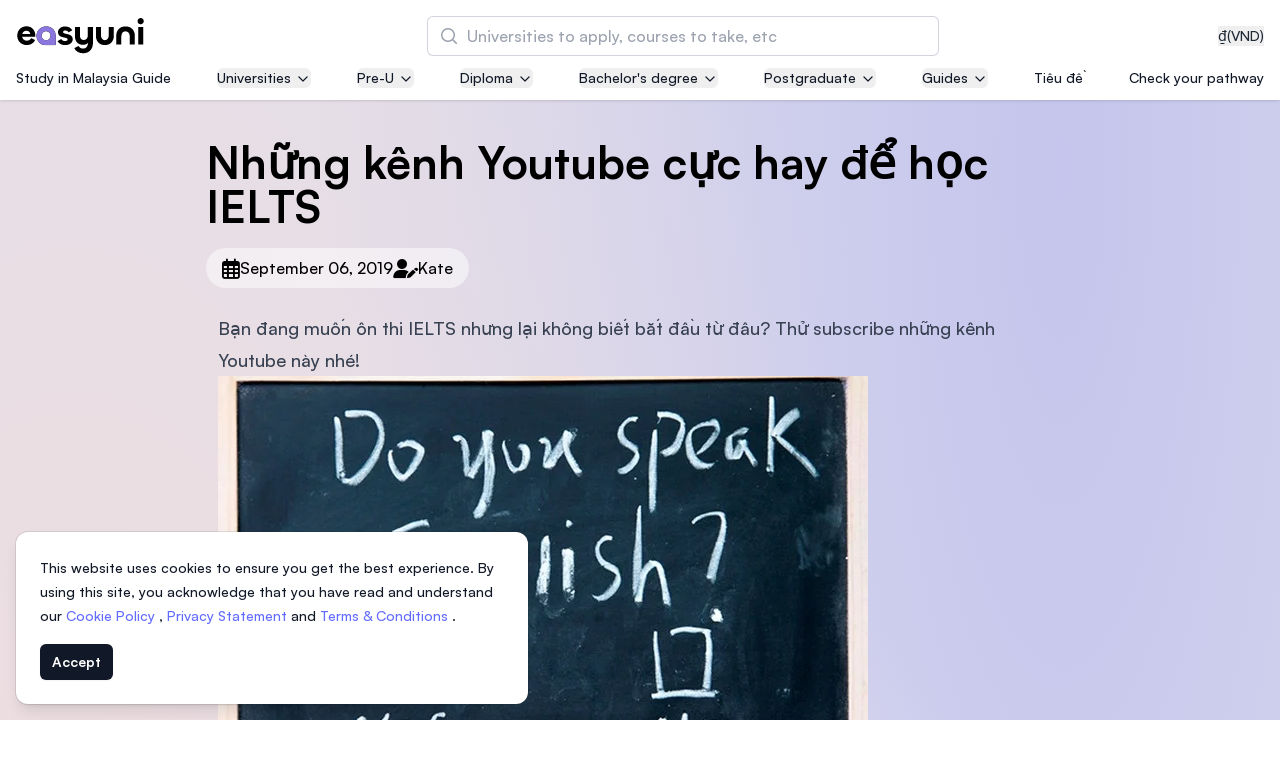

--- FILE ---
content_type: text/html; charset=utf-8
request_url: https://www.google.com/recaptcha/api2/aframe
body_size: 147
content:
<!DOCTYPE HTML><html><head><meta http-equiv="content-type" content="text/html; charset=UTF-8"></head><body><script nonce="iLCmNr-EiASSNkhBN9rheg">/** Anti-fraud and anti-abuse applications only. See google.com/recaptcha */ try{var clients={'sodar':'https://pagead2.googlesyndication.com/pagead/sodar?'};window.addEventListener("message",function(a){try{if(a.source===window.parent){var b=JSON.parse(a.data);var c=clients[b['id']];if(c){var d=document.createElement('img');d.src=c+b['params']+'&rc='+(localStorage.getItem("rc::a")?sessionStorage.getItem("rc::b"):"");window.document.body.appendChild(d);sessionStorage.setItem("rc::e",parseInt(sessionStorage.getItem("rc::e")||0)+1);localStorage.setItem("rc::h",'1763657046958');}}}catch(b){}});window.parent.postMessage("_grecaptcha_ready", "*");}catch(b){}</script></body></html>

--- FILE ---
content_type: text/css
request_url: https://www.easyuni.vn/static/vite-built/css/fonts-latin-5b5a3171.css
body_size: 1786
content:
/**
 * @license
 *
 * Font Family: Clash Display
 * Designed by: Indian Type Foundry
 * URL: https://www.fontshare.com/fonts/clash-display
 * © 2023 Indian Type Foundry
 *
 * Font Style:
 * Clash Display Regular
 * Clash Display Medium
 * Clash Display Semibold
 *
*/@font-face{font-family:Clash Display;src:url(/static/vite-built/woff2/ClashDisplay-Regular-6508dfc1.woff2) format("woff2"),url(/static/vite-built/woff/ClashDisplay-Regular-915aed2d.woff) format("woff");font-weight:400;font-display:swap;font-style:normal}@font-face{font-family:Clash Display;src:url(/static/vite-built/woff2/ClashDisplay-Medium-6de911fc.woff2) format("woff2"),url(/static/vite-built/woff/ClashDisplay-Medium-a1b68b3b.woff) format("woff");font-weight:500;font-display:swap;font-style:normal}@font-face{font-family:Clash Display;src:url(/static/vite-built/woff2/ClashDisplay-Semibold-e748ea11.woff2) format("woff2"),url(/static/vite-built/woff/ClashDisplay-Semibold-3c1cb164.woff) format("woff");font-weight:600;font-display:swap;font-style:normal}/**
 * @license
 *
 * Font Family: Satoshi
 * Designed by: Deni Anggara
 * URL: https://www.fontshare.com/fonts/satoshi
 * © 2023 Indian Type Foundry
 *
 * Font Styles:
 * Satoshi Medium
 * Satoshi Medium Italic
 * Satoshi Bold
 * Satoshi Bold Italic
 *
*/@font-face{font-family:Satoshi;src:url(/static/vite-built/woff2/Satoshi-Medium-af02a722.woff2) format("woff2"),url(/static/vite-built/woff/Satoshi-Medium-7aeaf037.woff) format("woff");font-weight:500;font-display:swap;font-style:normal}@font-face{font-family:Satoshi;src:url(/static/vite-built/woff2/Satoshi-MediumItalic-beb15382.woff2) format("woff2"),url(/static/vite-built/woff/Satoshi-MediumItalic-cf98a3ed.woff) format("woff");font-weight:500;font-display:swap;font-style:italic}@font-face{font-family:Satoshi;src:url(/static/vite-built/woff2/Satoshi-Bold-353a7fbf.woff2) format("woff2"),url(/static/vite-built/woff/Satoshi-Bold-1789917c.woff) format("woff");font-weight:700;font-display:swap;font-style:normal}@font-face{font-family:Satoshi;src:url(/static/vite-built/woff2/Satoshi-BoldItalic-52bfd9e8.woff2) format("woff2"),url(/static/vite-built/woff/Satoshi-BoldItalic-5d73878e.woff) format("woff");font-weight:700;font-display:swap;font-style:italic}


--- FILE ---
content_type: text/css
request_url: https://www.easyuni.vn/static/vite-built/css/violet-fbe174ae.css
body_size: 304921
content:
.fa{font-family:"Font Awesome 6 Free";font-family:var(--fa-style-family, "Font Awesome 6 Free");font-weight:900;font-weight:var(--fa-style, 900)}.fas,.far,.fab,.fa-solid,.fa-regular,.fa-brands,.fa{-moz-osx-font-smoothing:grayscale;-webkit-font-smoothing:antialiased;display:inline-block;display:var(--fa-display, inline-block);font-style:normal;font-feature-settings:normal;font-variant:normal;line-height:1;text-rendering:auto}.fas:before,.far:before,.fab:before,.fa-solid:before,.fa-regular:before,.fa-brands:before,.fa:before{content:var(--fa)}.fa-classic,.fas,.fa-solid,.far,.fa-regular{font-family:"Font Awesome 6 Free"}.fa-brands,.fab{font-family:"Font Awesome 6 Brands"}.fa-1x{font-size:1em}.fa-2x{font-size:2em}.fa-3x{font-size:3em}.fa-4x{font-size:4em}.fa-5x{font-size:5em}.fa-6x{font-size:6em}.fa-7x{font-size:7em}.fa-8x{font-size:8em}.fa-9x{font-size:9em}.fa-10x{font-size:10em}.fa-2xs{font-size:.625em;line-height:.1em;vertical-align:.225em}.fa-xs{font-size:.75em;line-height:.08333em;vertical-align:.125em}.fa-sm{font-size:.875em;line-height:.07143em;vertical-align:.05357em}.fa-lg{font-size:1.25em;line-height:.05em;vertical-align:-.075em}.fa-xl{font-size:1.5em;line-height:.04167em;vertical-align:-.125em}.fa-2xl{font-size:2em;line-height:.03125em;vertical-align:-.1875em}.fa-fw{text-align:center;width:1.25em}.fa-ul{list-style-type:none;margin-left:2.5em;margin-left:var(--fa-li-margin, 2.5em);padding-left:0}.fa-ul>li{position:relative}.fa-li{left:-2em;left:calc(-1 * var(--fa-li-width, 2em));position:absolute;text-align:center;width:2em;width:var(--fa-li-width, 2em);line-height:inherit}.fa-border{border-color:#eee;border-color:var(--fa-border-color, #eee);border-radius:.1em;border-radius:var(--fa-border-radius, .1em);border-style:solid;border-style:var(--fa-border-style, solid);border-width:.08em;border-width:var(--fa-border-width, .08em);padding:.2em .25em .15em;padding:var(--fa-border-padding, .2em .25em .15em)}.fa-pull-left{float:left;margin-right:.3em;margin-right:var(--fa-pull-margin, .3em)}.fa-pull-right{float:right;margin-left:.3em;margin-left:var(--fa-pull-margin, .3em)}.fa-beat{animation-name:fa-beat;animation-delay:0s;animation-delay:var(--fa-animation-delay, 0s);animation-direction:normal;animation-direction:var(--fa-animation-direction, normal);animation-duration:1s;animation-duration:var(--fa-animation-duration, 1s);animation-iteration-count:infinite;animation-iteration-count:var(--fa-animation-iteration-count, infinite);animation-timing-function:ease-in-out;animation-timing-function:var(--fa-animation-timing, ease-in-out)}.fa-bounce{animation-name:fa-bounce;animation-delay:0s;animation-delay:var(--fa-animation-delay, 0s);animation-direction:normal;animation-direction:var(--fa-animation-direction, normal);animation-duration:1s;animation-duration:var(--fa-animation-duration, 1s);animation-iteration-count:infinite;animation-iteration-count:var(--fa-animation-iteration-count, infinite);animation-timing-function:cubic-bezier(.28,.84,.42,1);animation-timing-function:var(--fa-animation-timing, cubic-bezier(.28, .84, .42, 1))}.fa-fade{animation-name:fa-fade;animation-delay:0s;animation-delay:var(--fa-animation-delay, 0s);animation-direction:normal;animation-direction:var(--fa-animation-direction, normal);animation-duration:1s;animation-duration:var(--fa-animation-duration, 1s);animation-iteration-count:infinite;animation-iteration-count:var(--fa-animation-iteration-count, infinite);animation-timing-function:cubic-bezier(.4,0,.6,1);animation-timing-function:var(--fa-animation-timing, cubic-bezier(.4, 0, .6, 1))}.fa-beat-fade{animation-name:fa-beat-fade;animation-delay:0s;animation-delay:var(--fa-animation-delay, 0s);animation-direction:normal;animation-direction:var(--fa-animation-direction, normal);animation-duration:1s;animation-duration:var(--fa-animation-duration, 1s);animation-iteration-count:infinite;animation-iteration-count:var(--fa-animation-iteration-count, infinite);animation-timing-function:cubic-bezier(.4,0,.6,1);animation-timing-function:var(--fa-animation-timing, cubic-bezier(.4, 0, .6, 1))}.fa-flip{animation-name:fa-flip;animation-delay:0s;animation-delay:var(--fa-animation-delay, 0s);animation-direction:normal;animation-direction:var(--fa-animation-direction, normal);animation-duration:1s;animation-duration:var(--fa-animation-duration, 1s);animation-iteration-count:infinite;animation-iteration-count:var(--fa-animation-iteration-count, infinite);animation-timing-function:ease-in-out;animation-timing-function:var(--fa-animation-timing, ease-in-out)}.fa-shake{animation-name:fa-shake;animation-delay:0s;animation-delay:var(--fa-animation-delay, 0s);animation-direction:normal;animation-direction:var(--fa-animation-direction, normal);animation-duration:1s;animation-duration:var(--fa-animation-duration, 1s);animation-iteration-count:infinite;animation-iteration-count:var(--fa-animation-iteration-count, infinite);animation-timing-function:linear;animation-timing-function:var(--fa-animation-timing, linear)}.fa-spin{animation-name:fa-spin;animation-delay:0s;animation-delay:var(--fa-animation-delay, 0s);animation-direction:normal;animation-direction:var(--fa-animation-direction, normal);animation-duration:2s;animation-duration:var(--fa-animation-duration, 2s);animation-iteration-count:infinite;animation-iteration-count:var(--fa-animation-iteration-count, infinite);animation-timing-function:linear;animation-timing-function:var(--fa-animation-timing, linear)}.fa-spin-reverse{--fa-animation-direction: reverse}.fa-pulse,.fa-spin-pulse{animation-name:fa-spin;animation-direction:normal;animation-direction:var(--fa-animation-direction, normal);animation-duration:1s;animation-duration:var(--fa-animation-duration, 1s);animation-iteration-count:infinite;animation-iteration-count:var(--fa-animation-iteration-count, infinite);animation-timing-function:steps(8);animation-timing-function:var(--fa-animation-timing, steps(8))}@media (prefers-reduced-motion: reduce){.fa-beat,.fa-bounce,.fa-fade,.fa-beat-fade,.fa-flip,.fa-pulse,.fa-shake,.fa-spin,.fa-spin-pulse{animation-delay:-1ms;animation-duration:1ms;animation-iteration-count:1;transition-delay:0s;transition-duration:0s}}@keyframes fa-beat{0%,90%{transform:scale(1)}45%{transform:scale(1.25);transform:scale(var(--fa-beat-scale, 1.25))}}@keyframes fa-bounce{0%{transform:scale(1) translateY(0)}10%{transform:scale(1.1,.9) translateY(0);transform:scale(var(--fa-bounce-start-scale-x, 1.1),var(--fa-bounce-start-scale-y, .9)) translateY(0)}30%{transform:scale(.9,1.1) translateY(-.5em);transform:scale(var(--fa-bounce-jump-scale-x, .9),var(--fa-bounce-jump-scale-y, 1.1)) translateY(var(--fa-bounce-height, -.5em))}50%{transform:scale(1.05,.95) translateY(0);transform:scale(var(--fa-bounce-land-scale-x, 1.05),var(--fa-bounce-land-scale-y, .95)) translateY(0)}57%{transform:scale(1) translateY(-.125em);transform:scale(1) translateY(var(--fa-bounce-rebound, -.125em))}64%{transform:scale(1) translateY(0)}to{transform:scale(1) translateY(0)}}@keyframes fa-fade{50%{opacity:.4;opacity:var(--fa-fade-opacity, .4)}}@keyframes fa-beat-fade{0%,to{opacity:.4;opacity:var(--fa-beat-fade-opacity, .4);transform:scale(1)}50%{opacity:1;transform:scale(1.125);transform:scale(var(--fa-beat-fade-scale, 1.125))}}@keyframes fa-flip{50%{transform:rotateY(-180deg);transform:rotate3d(var(--fa-flip-x, 0),var(--fa-flip-y, 1),var(--fa-flip-z, 0),var(--fa-flip-angle, -180deg))}}@keyframes fa-shake{0%{transform:rotate(-15deg)}4%{transform:rotate(15deg)}8%,24%{transform:rotate(-18deg)}12%,28%{transform:rotate(18deg)}16%{transform:rotate(-22deg)}20%{transform:rotate(22deg)}32%{transform:rotate(-12deg)}36%{transform:rotate(12deg)}40%,to{transform:rotate(0)}}@keyframes fa-spin{0%{transform:rotate(0)}to{transform:rotate(360deg)}}.fa-rotate-90{transform:rotate(90deg)}.fa-rotate-180{transform:rotate(180deg)}.fa-rotate-270{transform:rotate(270deg)}.fa-flip-horizontal{transform:scaleX(-1)}.fa-flip-vertical{transform:scaleY(-1)}.fa-flip-both,.fa-flip-horizontal.fa-flip-vertical{transform:scale(-1)}.fa-rotate-by{transform:rotate(0);transform:rotate(var(--fa-rotate-angle, 0))}.fa-stack{display:inline-block;height:2em;line-height:2em;position:relative;vertical-align:middle;width:2.5em}.fa-stack-1x,.fa-stack-2x{left:0;position:absolute;text-align:center;width:100%;z-index:auto;z-index:var(--fa-stack-z-index, auto)}.fa-stack-1x{line-height:inherit}.fa-stack-2x{font-size:2em}.fa-inverse{color:#fff;color:var(--fa-inverse, #fff)}.fa-0{--fa: "0"}.fa-1{--fa: "1"}.fa-2{--fa: "2"}.fa-3{--fa: "3"}.fa-4{--fa: "4"}.fa-5{--fa: "5"}.fa-6{--fa: "6"}.fa-7{--fa: "7"}.fa-8{--fa: "8"}.fa-9{--fa: "9"}.fa-fill-drip{--fa: ""}.fa-arrows-to-circle{--fa: ""}.fa-circle-chevron-right,.fa-chevron-circle-right{--fa: ""}.fa-at{--fa: "@"}.fa-trash-can,.fa-trash-alt{--fa: ""}.fa-text-height{--fa: ""}.fa-user-xmark,.fa-user-times{--fa: ""}.fa-stethoscope{--fa: ""}.fa-message,.fa-comment-alt{--fa: ""}.fa-info{--fa: ""}.fa-down-left-and-up-right-to-center,.fa-compress-alt{--fa: ""}.fa-explosion{--fa: ""}.fa-file-lines,.fa-file-alt,.fa-file-text{--fa: ""}.fa-wave-square{--fa: ""}.fa-ring{--fa: ""}.fa-building-un{--fa: ""}.fa-dice-three{--fa: ""}.fa-calendar-days,.fa-calendar-alt{--fa: ""}.fa-anchor-circle-check{--fa: ""}.fa-building-circle-arrow-right{--fa: ""}.fa-volleyball,.fa-volleyball-ball{--fa: ""}.fa-arrows-up-to-line{--fa: ""}.fa-sort-down,.fa-sort-desc{--fa: ""}.fa-circle-minus,.fa-minus-circle{--fa: ""}.fa-door-open{--fa: ""}.fa-right-from-bracket,.fa-sign-out-alt{--fa: ""}.fa-atom{--fa: ""}.fa-soap{--fa: ""}.fa-icons,.fa-heart-music-camera-bolt{--fa: ""}.fa-microphone-lines-slash,.fa-microphone-alt-slash{--fa: ""}.fa-bridge-circle-check{--fa: ""}.fa-pump-medical{--fa: ""}.fa-fingerprint{--fa: ""}.fa-hand-point-right{--fa: ""}.fa-magnifying-glass-location,.fa-search-location{--fa: ""}.fa-forward-step,.fa-step-forward{--fa: ""}.fa-face-smile-beam,.fa-smile-beam{--fa: ""}.fa-flag-checkered{--fa: ""}.fa-football,.fa-football-ball{--fa: ""}.fa-school-circle-exclamation{--fa: ""}.fa-crop{--fa: ""}.fa-angles-down,.fa-angle-double-down{--fa: ""}.fa-users-rectangle{--fa: ""}.fa-people-roof{--fa: ""}.fa-people-line{--fa: ""}.fa-beer-mug-empty,.fa-beer{--fa: ""}.fa-diagram-predecessor{--fa: ""}.fa-arrow-up-long,.fa-long-arrow-up{--fa: ""}.fa-fire-flame-simple,.fa-burn{--fa: ""}.fa-person,.fa-male{--fa: ""}.fa-laptop{--fa: ""}.fa-file-csv{--fa: ""}.fa-menorah{--fa: ""}.fa-truck-plane{--fa: ""}.fa-record-vinyl{--fa: ""}.fa-face-grin-stars,.fa-grin-stars{--fa: ""}.fa-bong{--fa: ""}.fa-spaghetti-monster-flying,.fa-pastafarianism{--fa: ""}.fa-arrow-down-up-across-line{--fa: ""}.fa-spoon,.fa-utensil-spoon{--fa: ""}.fa-jar-wheat{--fa: ""}.fa-envelopes-bulk,.fa-mail-bulk{--fa: ""}.fa-file-circle-exclamation{--fa: ""}.fa-circle-h,.fa-hospital-symbol{--fa: ""}.fa-pager{--fa: ""}.fa-address-book,.fa-contact-book{--fa: ""}.fa-strikethrough{--fa: ""}.fa-k{--fa: "K"}.fa-landmark-flag{--fa: ""}.fa-pencil,.fa-pencil-alt{--fa: ""}.fa-backward{--fa: ""}.fa-caret-right{--fa: ""}.fa-comments{--fa: ""}.fa-paste,.fa-file-clipboard{--fa: ""}.fa-code-pull-request{--fa: ""}.fa-clipboard-list{--fa: ""}.fa-truck-ramp-box,.fa-truck-loading{--fa: ""}.fa-user-check{--fa: ""}.fa-vial-virus{--fa: ""}.fa-sheet-plastic{--fa: ""}.fa-blog{--fa: ""}.fa-user-ninja{--fa: ""}.fa-person-arrow-up-from-line{--fa: ""}.fa-scroll-torah,.fa-torah{--fa: ""}.fa-broom-ball,.fa-quidditch,.fa-quidditch-broom-ball{--fa: ""}.fa-toggle-off{--fa: ""}.fa-box-archive,.fa-archive{--fa: ""}.fa-person-drowning{--fa: ""}.fa-arrow-down-9-1,.fa-sort-numeric-desc,.fa-sort-numeric-down-alt{--fa: ""}.fa-face-grin-tongue-squint,.fa-grin-tongue-squint{--fa: ""}.fa-spray-can{--fa: ""}.fa-truck-monster{--fa: ""}.fa-w{--fa: "W"}.fa-earth-africa,.fa-globe-africa{--fa: ""}.fa-rainbow{--fa: ""}.fa-circle-notch{--fa: ""}.fa-tablet-screen-button,.fa-tablet-alt{--fa: ""}.fa-paw{--fa: ""}.fa-cloud{--fa: ""}.fa-trowel-bricks{--fa: ""}.fa-face-flushed,.fa-flushed{--fa: ""}.fa-hospital-user{--fa: ""}.fa-tent-arrow-left-right{--fa: ""}.fa-gavel,.fa-legal{--fa: ""}.fa-binoculars{--fa: ""}.fa-microphone-slash{--fa: ""}.fa-box-tissue{--fa: ""}.fa-motorcycle{--fa: ""}.fa-bell-concierge,.fa-concierge-bell{--fa: ""}.fa-pen-ruler,.fa-pencil-ruler{--fa: ""}.fa-people-arrows,.fa-people-arrows-left-right{--fa: ""}.fa-mars-and-venus-burst{--fa: ""}.fa-square-caret-right,.fa-caret-square-right{--fa: ""}.fa-scissors,.fa-cut{--fa: ""}.fa-sun-plant-wilt{--fa: ""}.fa-toilets-portable{--fa: ""}.fa-hockey-puck{--fa: ""}.fa-table{--fa: ""}.fa-magnifying-glass-arrow-right{--fa: ""}.fa-tachograph-digital,.fa-digital-tachograph{--fa: ""}.fa-users-slash{--fa: ""}.fa-clover{--fa: ""}.fa-reply,.fa-mail-reply{--fa: ""}.fa-star-and-crescent{--fa: ""}.fa-house-fire{--fa: ""}.fa-square-minus,.fa-minus-square{--fa: ""}.fa-helicopter{--fa: ""}.fa-compass{--fa: ""}.fa-square-caret-down,.fa-caret-square-down{--fa: ""}.fa-file-circle-question{--fa: ""}.fa-laptop-code{--fa: ""}.fa-swatchbook{--fa: ""}.fa-prescription-bottle{--fa: ""}.fa-bars,.fa-navicon{--fa: ""}.fa-people-group{--fa: ""}.fa-hourglass-end,.fa-hourglass-3{--fa: ""}.fa-heart-crack,.fa-heart-broken{--fa: ""}.fa-square-up-right,.fa-external-link-square-alt{--fa: ""}.fa-face-kiss-beam,.fa-kiss-beam{--fa: ""}.fa-film{--fa: ""}.fa-ruler-horizontal{--fa: ""}.fa-people-robbery{--fa: ""}.fa-lightbulb{--fa: ""}.fa-caret-left{--fa: ""}.fa-circle-exclamation,.fa-exclamation-circle{--fa: ""}.fa-school-circle-xmark{--fa: ""}.fa-arrow-right-from-bracket,.fa-sign-out{--fa: ""}.fa-circle-chevron-down,.fa-chevron-circle-down{--fa: ""}.fa-unlock-keyhole,.fa-unlock-alt{--fa: ""}.fa-cloud-showers-heavy{--fa: ""}.fa-headphones-simple,.fa-headphones-alt{--fa: ""}.fa-sitemap{--fa: ""}.fa-circle-dollar-to-slot,.fa-donate{--fa: ""}.fa-memory{--fa: ""}.fa-road-spikes{--fa: ""}.fa-fire-burner{--fa: ""}.fa-flag{--fa: ""}.fa-hanukiah{--fa: ""}.fa-feather{--fa: ""}.fa-volume-low,.fa-volume-down{--fa: ""}.fa-comment-slash{--fa: ""}.fa-cloud-sun-rain{--fa: ""}.fa-compress{--fa: ""}.fa-wheat-awn,.fa-wheat-alt{--fa: ""}.fa-ankh{--fa: ""}.fa-hands-holding-child{--fa: ""}.fa-asterisk{--fa: "*"}.fa-square-check,.fa-check-square{--fa: ""}.fa-peseta-sign{--fa: ""}.fa-heading,.fa-header{--fa: ""}.fa-ghost{--fa: ""}.fa-list,.fa-list-squares{--fa: ""}.fa-square-phone-flip,.fa-phone-square-alt{--fa: ""}.fa-cart-plus{--fa: ""}.fa-gamepad{--fa: ""}.fa-circle-dot,.fa-dot-circle{--fa: ""}.fa-face-dizzy,.fa-dizzy{--fa: ""}.fa-egg{--fa: ""}.fa-house-medical-circle-xmark{--fa: ""}.fa-campground{--fa: ""}.fa-folder-plus{--fa: ""}.fa-futbol,.fa-futbol-ball,.fa-soccer-ball{--fa: ""}.fa-paintbrush,.fa-paint-brush{--fa: ""}.fa-lock{--fa: ""}.fa-gas-pump{--fa: ""}.fa-hot-tub-person,.fa-hot-tub{--fa: ""}.fa-map-location,.fa-map-marked{--fa: ""}.fa-house-flood-water{--fa: ""}.fa-tree{--fa: ""}.fa-bridge-lock{--fa: ""}.fa-sack-dollar{--fa: ""}.fa-pen-to-square,.fa-edit{--fa: ""}.fa-car-side{--fa: ""}.fa-share-nodes,.fa-share-alt{--fa: ""}.fa-heart-circle-minus{--fa: ""}.fa-hourglass-half,.fa-hourglass-2{--fa: ""}.fa-microscope{--fa: ""}.fa-sink{--fa: ""}.fa-bag-shopping,.fa-shopping-bag{--fa: ""}.fa-arrow-down-z-a,.fa-sort-alpha-desc,.fa-sort-alpha-down-alt{--fa: ""}.fa-mitten{--fa: ""}.fa-person-rays{--fa: ""}.fa-users{--fa: ""}.fa-eye-slash{--fa: ""}.fa-flask-vial{--fa: ""}.fa-hand,.fa-hand-paper{--fa: ""}.fa-om{--fa: ""}.fa-worm{--fa: ""}.fa-house-circle-xmark{--fa: ""}.fa-plug{--fa: ""}.fa-chevron-up{--fa: ""}.fa-hand-spock{--fa: ""}.fa-stopwatch{--fa: ""}.fa-face-kiss,.fa-kiss{--fa: ""}.fa-bridge-circle-xmark{--fa: ""}.fa-face-grin-tongue,.fa-grin-tongue{--fa: ""}.fa-chess-bishop{--fa: ""}.fa-face-grin-wink,.fa-grin-wink{--fa: ""}.fa-ear-deaf,.fa-deaf,.fa-deafness,.fa-hard-of-hearing{--fa: ""}.fa-road-circle-check{--fa: ""}.fa-dice-five{--fa: ""}.fa-square-rss,.fa-rss-square{--fa: ""}.fa-land-mine-on{--fa: ""}.fa-i-cursor{--fa: ""}.fa-stamp{--fa: ""}.fa-stairs{--fa: ""}.fa-i{--fa: "I"}.fa-hryvnia-sign,.fa-hryvnia{--fa: ""}.fa-pills{--fa: ""}.fa-face-grin-wide,.fa-grin-alt{--fa: ""}.fa-tooth{--fa: ""}.fa-v{--fa: "V"}.fa-bangladeshi-taka-sign{--fa: ""}.fa-bicycle{--fa: ""}.fa-staff-snake,.fa-rod-asclepius,.fa-rod-snake,.fa-staff-aesculapius{--fa: ""}.fa-head-side-cough-slash{--fa: ""}.fa-truck-medical,.fa-ambulance{--fa: ""}.fa-wheat-awn-circle-exclamation{--fa: ""}.fa-snowman{--fa: ""}.fa-mortar-pestle{--fa: ""}.fa-road-barrier{--fa: ""}.fa-school{--fa: ""}.fa-igloo{--fa: ""}.fa-joint{--fa: ""}.fa-angle-right{--fa: ""}.fa-horse{--fa: ""}.fa-q{--fa: "Q"}.fa-g{--fa: "G"}.fa-notes-medical{--fa: ""}.fa-temperature-half,.fa-temperature-2,.fa-thermometer-2,.fa-thermometer-half{--fa: ""}.fa-dong-sign{--fa: ""}.fa-capsules{--fa: ""}.fa-poo-storm,.fa-poo-bolt{--fa: ""}.fa-face-frown-open,.fa-frown-open{--fa: ""}.fa-hand-point-up{--fa: ""}.fa-money-bill{--fa: ""}.fa-bookmark{--fa: ""}.fa-align-justify{--fa: ""}.fa-umbrella-beach{--fa: ""}.fa-helmet-un{--fa: ""}.fa-bullseye{--fa: ""}.fa-bacon{--fa: ""}.fa-hand-point-down{--fa: ""}.fa-arrow-up-from-bracket{--fa: ""}.fa-folder,.fa-folder-blank{--fa: ""}.fa-file-waveform,.fa-file-medical-alt{--fa: ""}.fa-radiation{--fa: ""}.fa-chart-simple{--fa: ""}.fa-mars-stroke{--fa: ""}.fa-vial{--fa: ""}.fa-gauge,.fa-dashboard,.fa-gauge-med,.fa-tachometer-alt-average{--fa: ""}.fa-wand-magic-sparkles,.fa-magic-wand-sparkles{--fa: ""}.fa-e{--fa: "E"}.fa-pen-clip,.fa-pen-alt{--fa: ""}.fa-bridge-circle-exclamation{--fa: ""}.fa-user{--fa: ""}.fa-school-circle-check{--fa: ""}.fa-dumpster{--fa: ""}.fa-van-shuttle,.fa-shuttle-van{--fa: ""}.fa-building-user{--fa: ""}.fa-square-caret-left,.fa-caret-square-left{--fa: ""}.fa-highlighter{--fa: ""}.fa-key{--fa: ""}.fa-bullhorn{--fa: ""}.fa-globe{--fa: ""}.fa-synagogue{--fa: ""}.fa-person-half-dress{--fa: ""}.fa-road-bridge{--fa: ""}.fa-location-arrow{--fa: ""}.fa-c{--fa: "C"}.fa-tablet-button{--fa: ""}.fa-building-lock{--fa: ""}.fa-pizza-slice{--fa: ""}.fa-money-bill-wave{--fa: ""}.fa-chart-area,.fa-area-chart{--fa: ""}.fa-house-flag{--fa: ""}.fa-person-circle-minus{--fa: ""}.fa-ban,.fa-cancel{--fa: ""}.fa-camera-rotate{--fa: ""}.fa-spray-can-sparkles,.fa-air-freshener{--fa: ""}.fa-star{--fa: ""}.fa-repeat{--fa: ""}.fa-cross{--fa: ""}.fa-box{--fa: ""}.fa-venus-mars{--fa: ""}.fa-arrow-pointer,.fa-mouse-pointer{--fa: ""}.fa-maximize,.fa-expand-arrows-alt{--fa: ""}.fa-charging-station{--fa: ""}.fa-shapes,.fa-triangle-circle-square{--fa: ""}.fa-shuffle,.fa-random{--fa: ""}.fa-person-running,.fa-running{--fa: ""}.fa-mobile-retro{--fa: ""}.fa-grip-lines-vertical{--fa: ""}.fa-spider{--fa: ""}.fa-hands-bound{--fa: ""}.fa-file-invoice-dollar{--fa: ""}.fa-plane-circle-exclamation{--fa: ""}.fa-x-ray{--fa: ""}.fa-spell-check{--fa: ""}.fa-slash{--fa: ""}.fa-computer-mouse,.fa-mouse{--fa: ""}.fa-arrow-right-to-bracket,.fa-sign-in{--fa: ""}.fa-shop-slash,.fa-store-alt-slash{--fa: ""}.fa-server{--fa: ""}.fa-virus-covid-slash{--fa: ""}.fa-shop-lock{--fa: ""}.fa-hourglass-start,.fa-hourglass-1{--fa: ""}.fa-blender-phone{--fa: ""}.fa-building-wheat{--fa: ""}.fa-person-breastfeeding{--fa: ""}.fa-right-to-bracket,.fa-sign-in-alt{--fa: ""}.fa-venus{--fa: ""}.fa-passport{--fa: ""}.fa-thumbtack-slash,.fa-thumb-tack-slash{--fa: ""}.fa-heart-pulse,.fa-heartbeat{--fa: ""}.fa-people-carry-box,.fa-people-carry{--fa: ""}.fa-temperature-high{--fa: ""}.fa-microchip{--fa: ""}.fa-crown{--fa: ""}.fa-weight-hanging{--fa: ""}.fa-xmarks-lines{--fa: ""}.fa-file-prescription{--fa: ""}.fa-weight-scale,.fa-weight{--fa: ""}.fa-user-group,.fa-user-friends{--fa: ""}.fa-arrow-up-a-z,.fa-sort-alpha-up{--fa: ""}.fa-chess-knight{--fa: ""}.fa-face-laugh-squint,.fa-laugh-squint{--fa: ""}.fa-wheelchair{--fa: ""}.fa-circle-arrow-up,.fa-arrow-circle-up{--fa: ""}.fa-toggle-on{--fa: ""}.fa-person-walking,.fa-walking{--fa: ""}.fa-l{--fa: "L"}.fa-fire{--fa: ""}.fa-bed-pulse,.fa-procedures{--fa: ""}.fa-shuttle-space,.fa-space-shuttle{--fa: ""}.fa-face-laugh,.fa-laugh{--fa: ""}.fa-folder-open{--fa: ""}.fa-heart-circle-plus{--fa: ""}.fa-code-fork{--fa: ""}.fa-city{--fa: ""}.fa-microphone-lines,.fa-microphone-alt{--fa: ""}.fa-pepper-hot{--fa: ""}.fa-unlock{--fa: ""}.fa-colon-sign{--fa: ""}.fa-headset{--fa: ""}.fa-store-slash{--fa: ""}.fa-road-circle-xmark{--fa: ""}.fa-user-minus{--fa: ""}.fa-mars-stroke-up,.fa-mars-stroke-v{--fa: ""}.fa-champagne-glasses,.fa-glass-cheers{--fa: ""}.fa-clipboard{--fa: ""}.fa-house-circle-exclamation{--fa: ""}.fa-file-arrow-up,.fa-file-upload{--fa: ""}.fa-wifi,.fa-wifi-3,.fa-wifi-strong{--fa: ""}.fa-bath,.fa-bathtub{--fa: ""}.fa-underline{--fa: ""}.fa-user-pen,.fa-user-edit{--fa: ""}.fa-signature{--fa: ""}.fa-stroopwafel{--fa: ""}.fa-bold{--fa: ""}.fa-anchor-lock{--fa: ""}.fa-building-ngo{--fa: ""}.fa-manat-sign{--fa: ""}.fa-not-equal{--fa: ""}.fa-border-top-left,.fa-border-style{--fa: ""}.fa-map-location-dot,.fa-map-marked-alt{--fa: ""}.fa-jedi{--fa: ""}.fa-square-poll-vertical,.fa-poll{--fa: ""}.fa-mug-hot{--fa: ""}.fa-car-battery,.fa-battery-car{--fa: ""}.fa-gift{--fa: ""}.fa-dice-two{--fa: ""}.fa-chess-queen{--fa: ""}.fa-glasses{--fa: ""}.fa-chess-board{--fa: ""}.fa-building-circle-check{--fa: ""}.fa-person-chalkboard{--fa: ""}.fa-mars-stroke-right,.fa-mars-stroke-h{--fa: ""}.fa-hand-back-fist,.fa-hand-rock{--fa: ""}.fa-square-caret-up,.fa-caret-square-up{--fa: ""}.fa-cloud-showers-water{--fa: ""}.fa-chart-bar,.fa-bar-chart{--fa: ""}.fa-hands-bubbles,.fa-hands-wash{--fa: ""}.fa-less-than-equal{--fa: ""}.fa-train{--fa: ""}.fa-eye-low-vision,.fa-low-vision{--fa: ""}.fa-crow{--fa: ""}.fa-sailboat{--fa: ""}.fa-window-restore{--fa: ""}.fa-square-plus,.fa-plus-square{--fa: ""}.fa-torii-gate{--fa: ""}.fa-frog{--fa: ""}.fa-bucket{--fa: ""}.fa-image{--fa: ""}.fa-microphone{--fa: ""}.fa-cow{--fa: ""}.fa-caret-up{--fa: ""}.fa-screwdriver{--fa: ""}.fa-folder-closed{--fa: ""}.fa-house-tsunami{--fa: ""}.fa-square-nfi{--fa: ""}.fa-arrow-up-from-ground-water{--fa: ""}.fa-martini-glass,.fa-glass-martini-alt{--fa: ""}.fa-square-binary{--fa: ""}.fa-rotate-left,.fa-rotate-back,.fa-rotate-backward,.fa-undo-alt{--fa: ""}.fa-table-columns,.fa-columns{--fa: ""}.fa-lemon{--fa: ""}.fa-head-side-mask{--fa: ""}.fa-handshake{--fa: ""}.fa-gem{--fa: ""}.fa-dolly,.fa-dolly-box{--fa: ""}.fa-smoking{--fa: ""}.fa-minimize,.fa-compress-arrows-alt{--fa: ""}.fa-monument{--fa: ""}.fa-snowplow{--fa: ""}.fa-angles-right,.fa-angle-double-right{--fa: ""}.fa-cannabis{--fa: ""}.fa-circle-play,.fa-play-circle{--fa: ""}.fa-tablets{--fa: ""}.fa-ethernet{--fa: ""}.fa-euro-sign,.fa-eur,.fa-euro{--fa: ""}.fa-chair{--fa: ""}.fa-circle-check,.fa-check-circle{--fa: ""}.fa-circle-stop,.fa-stop-circle{--fa: ""}.fa-compass-drafting,.fa-drafting-compass{--fa: ""}.fa-plate-wheat{--fa: ""}.fa-icicles{--fa: ""}.fa-person-shelter{--fa: ""}.fa-neuter{--fa: ""}.fa-id-badge{--fa: ""}.fa-marker{--fa: ""}.fa-face-laugh-beam,.fa-laugh-beam{--fa: ""}.fa-helicopter-symbol{--fa: ""}.fa-universal-access{--fa: ""}.fa-circle-chevron-up,.fa-chevron-circle-up{--fa: ""}.fa-lari-sign{--fa: ""}.fa-volcano{--fa: ""}.fa-person-walking-dashed-line-arrow-right{--fa: ""}.fa-sterling-sign,.fa-gbp,.fa-pound-sign{--fa: ""}.fa-viruses{--fa: ""}.fa-square-person-confined{--fa: ""}.fa-user-tie{--fa: ""}.fa-arrow-down-long,.fa-long-arrow-down{--fa: ""}.fa-tent-arrow-down-to-line{--fa: ""}.fa-certificate{--fa: ""}.fa-reply-all,.fa-mail-reply-all{--fa: ""}.fa-suitcase{--fa: ""}.fa-person-skating,.fa-skating{--fa: ""}.fa-filter-circle-dollar,.fa-funnel-dollar{--fa: ""}.fa-camera-retro{--fa: ""}.fa-circle-arrow-down,.fa-arrow-circle-down{--fa: ""}.fa-file-import,.fa-arrow-right-to-file{--fa: ""}.fa-square-arrow-up-right,.fa-external-link-square{--fa: ""}.fa-box-open{--fa: ""}.fa-scroll{--fa: ""}.fa-spa{--fa: ""}.fa-location-pin-lock{--fa: ""}.fa-pause{--fa: ""}.fa-hill-avalanche{--fa: ""}.fa-temperature-empty,.fa-temperature-0,.fa-thermometer-0,.fa-thermometer-empty{--fa: ""}.fa-bomb{--fa: ""}.fa-registered{--fa: ""}.fa-address-card,.fa-contact-card,.fa-vcard{--fa: ""}.fa-scale-unbalanced-flip,.fa-balance-scale-right{--fa: ""}.fa-subscript{--fa: ""}.fa-diamond-turn-right,.fa-directions{--fa: ""}.fa-burst{--fa: ""}.fa-house-laptop,.fa-laptop-house{--fa: ""}.fa-face-tired,.fa-tired{--fa: ""}.fa-money-bills{--fa: ""}.fa-smog{--fa: ""}.fa-crutch{--fa: ""}.fa-cloud-arrow-up,.fa-cloud-upload,.fa-cloud-upload-alt{--fa: ""}.fa-palette{--fa: ""}.fa-arrows-turn-right{--fa: ""}.fa-vest{--fa: ""}.fa-ferry{--fa: ""}.fa-arrows-down-to-people{--fa: ""}.fa-seedling,.fa-sprout{--fa: ""}.fa-left-right,.fa-arrows-alt-h{--fa: ""}.fa-boxes-packing{--fa: ""}.fa-circle-arrow-left,.fa-arrow-circle-left{--fa: ""}.fa-group-arrows-rotate{--fa: ""}.fa-bowl-food{--fa: ""}.fa-candy-cane{--fa: ""}.fa-arrow-down-wide-short,.fa-sort-amount-asc,.fa-sort-amount-down{--fa: ""}.fa-cloud-bolt,.fa-thunderstorm{--fa: ""}.fa-text-slash,.fa-remove-format{--fa: ""}.fa-face-smile-wink,.fa-smile-wink{--fa: ""}.fa-file-word{--fa: ""}.fa-file-powerpoint{--fa: ""}.fa-arrows-left-right,.fa-arrows-h{--fa: ""}.fa-house-lock{--fa: ""}.fa-cloud-arrow-down,.fa-cloud-download,.fa-cloud-download-alt{--fa: ""}.fa-children{--fa: ""}.fa-chalkboard,.fa-blackboard{--fa: ""}.fa-user-large-slash,.fa-user-alt-slash{--fa: ""}.fa-envelope-open{--fa: ""}.fa-handshake-simple-slash,.fa-handshake-alt-slash{--fa: ""}.fa-mattress-pillow{--fa: ""}.fa-guarani-sign{--fa: ""}.fa-arrows-rotate,.fa-refresh,.fa-sync{--fa: ""}.fa-fire-extinguisher{--fa: ""}.fa-cruzeiro-sign{--fa: ""}.fa-greater-than-equal{--fa: ""}.fa-shield-halved,.fa-shield-alt{--fa: ""}.fa-book-atlas,.fa-atlas{--fa: ""}.fa-virus{--fa: ""}.fa-envelope-circle-check{--fa: ""}.fa-layer-group{--fa: ""}.fa-arrows-to-dot{--fa: ""}.fa-archway{--fa: ""}.fa-heart-circle-check{--fa: ""}.fa-house-chimney-crack,.fa-house-damage{--fa: ""}.fa-file-zipper,.fa-file-archive{--fa: ""}.fa-square{--fa: ""}.fa-martini-glass-empty,.fa-glass-martini{--fa: ""}.fa-couch{--fa: ""}.fa-cedi-sign{--fa: ""}.fa-italic{--fa: ""}.fa-table-cells-column-lock{--fa: ""}.fa-church{--fa: ""}.fa-comments-dollar{--fa: ""}.fa-democrat{--fa: ""}.fa-z{--fa: "Z"}.fa-person-skiing,.fa-skiing{--fa: ""}.fa-road-lock{--fa: ""}.fa-a{--fa: "A"}.fa-temperature-arrow-down,.fa-temperature-down{--fa: ""}.fa-feather-pointed,.fa-feather-alt{--fa: ""}.fa-p{--fa: "P"}.fa-snowflake{--fa: ""}.fa-newspaper{--fa: ""}.fa-rectangle-ad,.fa-ad{--fa: ""}.fa-circle-arrow-right,.fa-arrow-circle-right{--fa: ""}.fa-filter-circle-xmark{--fa: ""}.fa-locust{--fa: ""}.fa-sort,.fa-unsorted{--fa: ""}.fa-list-ol,.fa-list-1-2,.fa-list-numeric{--fa: ""}.fa-person-dress-burst{--fa: ""}.fa-money-check-dollar,.fa-money-check-alt{--fa: ""}.fa-vector-square{--fa: ""}.fa-bread-slice{--fa: ""}.fa-language{--fa: ""}.fa-face-kiss-wink-heart,.fa-kiss-wink-heart{--fa: ""}.fa-filter{--fa: ""}.fa-question{--fa: "?"}.fa-file-signature{--fa: ""}.fa-up-down-left-right,.fa-arrows-alt{--fa: ""}.fa-house-chimney-user{--fa: ""}.fa-hand-holding-heart{--fa: ""}.fa-puzzle-piece{--fa: ""}.fa-money-check{--fa: ""}.fa-star-half-stroke,.fa-star-half-alt{--fa: ""}.fa-code{--fa: ""}.fa-whiskey-glass,.fa-glass-whiskey{--fa: ""}.fa-building-circle-exclamation{--fa: ""}.fa-magnifying-glass-chart{--fa: ""}.fa-arrow-up-right-from-square,.fa-external-link{--fa: ""}.fa-cubes-stacked{--fa: ""}.fa-won-sign,.fa-krw,.fa-won{--fa: ""}.fa-virus-covid{--fa: ""}.fa-austral-sign{--fa: ""}.fa-f{--fa: "F"}.fa-leaf{--fa: ""}.fa-road{--fa: ""}.fa-taxi,.fa-cab{--fa: ""}.fa-person-circle-plus{--fa: ""}.fa-chart-pie,.fa-pie-chart{--fa: ""}.fa-bolt-lightning{--fa: ""}.fa-sack-xmark{--fa: ""}.fa-file-excel{--fa: ""}.fa-file-contract{--fa: ""}.fa-fish-fins{--fa: ""}.fa-building-flag{--fa: ""}.fa-face-grin-beam,.fa-grin-beam{--fa: ""}.fa-object-ungroup{--fa: ""}.fa-poop{--fa: ""}.fa-location-pin,.fa-map-marker{--fa: ""}.fa-kaaba{--fa: ""}.fa-toilet-paper{--fa: ""}.fa-helmet-safety,.fa-hard-hat,.fa-hat-hard{--fa: ""}.fa-eject{--fa: ""}.fa-circle-right,.fa-arrow-alt-circle-right{--fa: ""}.fa-plane-circle-check{--fa: ""}.fa-face-rolling-eyes,.fa-meh-rolling-eyes{--fa: ""}.fa-object-group{--fa: ""}.fa-chart-line,.fa-line-chart{--fa: ""}.fa-mask-ventilator{--fa: ""}.fa-arrow-right{--fa: ""}.fa-signs-post,.fa-map-signs{--fa: ""}.fa-cash-register{--fa: ""}.fa-person-circle-question{--fa: ""}.fa-h{--fa: "H"}.fa-tarp{--fa: ""}.fa-screwdriver-wrench,.fa-tools{--fa: ""}.fa-arrows-to-eye{--fa: ""}.fa-plug-circle-bolt{--fa: ""}.fa-heart{--fa: ""}.fa-mars-and-venus{--fa: ""}.fa-house-user,.fa-home-user{--fa: ""}.fa-dumpster-fire{--fa: ""}.fa-house-crack{--fa: ""}.fa-martini-glass-citrus,.fa-cocktail{--fa: ""}.fa-face-surprise,.fa-surprise{--fa: ""}.fa-bottle-water{--fa: ""}.fa-circle-pause,.fa-pause-circle{--fa: ""}.fa-toilet-paper-slash{--fa: ""}.fa-apple-whole,.fa-apple-alt{--fa: ""}.fa-kitchen-set{--fa: ""}.fa-r{--fa: "R"}.fa-temperature-quarter,.fa-temperature-1,.fa-thermometer-1,.fa-thermometer-quarter{--fa: ""}.fa-cube{--fa: ""}.fa-bitcoin-sign{--fa: ""}.fa-shield-dog{--fa: ""}.fa-solar-panel{--fa: ""}.fa-lock-open{--fa: ""}.fa-elevator{--fa: ""}.fa-money-bill-transfer{--fa: ""}.fa-money-bill-trend-up{--fa: ""}.fa-house-flood-water-circle-arrow-right{--fa: ""}.fa-square-poll-horizontal,.fa-poll-h{--fa: ""}.fa-circle{--fa: ""}.fa-backward-fast,.fa-fast-backward{--fa: ""}.fa-recycle{--fa: ""}.fa-user-astronaut{--fa: ""}.fa-plane-slash{--fa: ""}.fa-trademark{--fa: ""}.fa-basketball,.fa-basketball-ball{--fa: ""}.fa-satellite-dish{--fa: ""}.fa-circle-up,.fa-arrow-alt-circle-up{--fa: ""}.fa-mobile-screen-button,.fa-mobile-alt{--fa: ""}.fa-volume-high,.fa-volume-up{--fa: ""}.fa-users-rays{--fa: ""}.fa-wallet{--fa: ""}.fa-clipboard-check{--fa: ""}.fa-file-audio{--fa: ""}.fa-burger,.fa-hamburger{--fa: ""}.fa-wrench{--fa: ""}.fa-bugs{--fa: ""}.fa-rupee-sign,.fa-rupee{--fa: ""}.fa-file-image{--fa: ""}.fa-circle-question,.fa-question-circle{--fa: ""}.fa-plane-departure{--fa: ""}.fa-handshake-slash{--fa: ""}.fa-book-bookmark{--fa: ""}.fa-code-branch{--fa: ""}.fa-hat-cowboy{--fa: ""}.fa-bridge{--fa: ""}.fa-phone-flip,.fa-phone-alt{--fa: ""}.fa-truck-front{--fa: ""}.fa-cat{--fa: ""}.fa-anchor-circle-exclamation{--fa: ""}.fa-truck-field{--fa: ""}.fa-route{--fa: ""}.fa-clipboard-question{--fa: ""}.fa-panorama{--fa: ""}.fa-comment-medical{--fa: ""}.fa-teeth-open{--fa: ""}.fa-file-circle-minus{--fa: ""}.fa-tags{--fa: ""}.fa-wine-glass{--fa: ""}.fa-forward-fast,.fa-fast-forward{--fa: ""}.fa-face-meh-blank,.fa-meh-blank{--fa: ""}.fa-square-parking,.fa-parking{--fa: ""}.fa-house-signal{--fa: ""}.fa-bars-progress,.fa-tasks-alt{--fa: ""}.fa-faucet-drip{--fa: ""}.fa-cart-flatbed,.fa-dolly-flatbed{--fa: ""}.fa-ban-smoking,.fa-smoking-ban{--fa: ""}.fa-terminal{--fa: ""}.fa-mobile-button{--fa: ""}.fa-house-medical-flag{--fa: ""}.fa-basket-shopping,.fa-shopping-basket{--fa: ""}.fa-tape{--fa: ""}.fa-bus-simple,.fa-bus-alt{--fa: ""}.fa-eye{--fa: ""}.fa-face-sad-cry,.fa-sad-cry{--fa: ""}.fa-audio-description{--fa: ""}.fa-person-military-to-person{--fa: ""}.fa-file-shield{--fa: ""}.fa-user-slash{--fa: ""}.fa-pen{--fa: ""}.fa-tower-observation{--fa: ""}.fa-file-code{--fa: ""}.fa-signal,.fa-signal-5,.fa-signal-perfect{--fa: ""}.fa-bus{--fa: ""}.fa-heart-circle-xmark{--fa: ""}.fa-house-chimney,.fa-home-lg{--fa: ""}.fa-window-maximize{--fa: ""}.fa-face-frown,.fa-frown{--fa: ""}.fa-prescription{--fa: ""}.fa-shop,.fa-store-alt{--fa: ""}.fa-floppy-disk,.fa-save{--fa: ""}.fa-vihara{--fa: ""}.fa-scale-unbalanced,.fa-balance-scale-left{--fa: ""}.fa-sort-up,.fa-sort-asc{--fa: ""}.fa-comment-dots,.fa-commenting{--fa: ""}.fa-plant-wilt{--fa: ""}.fa-diamond{--fa: ""}.fa-face-grin-squint,.fa-grin-squint{--fa: ""}.fa-hand-holding-dollar,.fa-hand-holding-usd{--fa: ""}.fa-chart-diagram{--fa: ""}.fa-bacterium{--fa: ""}.fa-hand-pointer{--fa: ""}.fa-drum-steelpan{--fa: ""}.fa-hand-scissors{--fa: ""}.fa-hands-praying,.fa-praying-hands{--fa: ""}.fa-arrow-rotate-right,.fa-arrow-right-rotate,.fa-arrow-rotate-forward,.fa-redo{--fa: ""}.fa-biohazard{--fa: ""}.fa-location-crosshairs,.fa-location{--fa: ""}.fa-mars-double{--fa: ""}.fa-child-dress{--fa: ""}.fa-users-between-lines{--fa: ""}.fa-lungs-virus{--fa: ""}.fa-face-grin-tears,.fa-grin-tears{--fa: ""}.fa-phone{--fa: ""}.fa-calendar-xmark,.fa-calendar-times{--fa: ""}.fa-child-reaching{--fa: ""}.fa-head-side-virus{--fa: ""}.fa-user-gear,.fa-user-cog{--fa: ""}.fa-arrow-up-1-9,.fa-sort-numeric-up{--fa: ""}.fa-door-closed{--fa: ""}.fa-shield-virus{--fa: ""}.fa-dice-six{--fa: ""}.fa-mosquito-net{--fa: ""}.fa-file-fragment{--fa: ""}.fa-bridge-water{--fa: ""}.fa-person-booth{--fa: ""}.fa-text-width{--fa: ""}.fa-hat-wizard{--fa: ""}.fa-pen-fancy{--fa: ""}.fa-person-digging,.fa-digging{--fa: ""}.fa-trash{--fa: ""}.fa-gauge-simple,.fa-gauge-simple-med,.fa-tachometer-average{--fa: ""}.fa-book-medical{--fa: ""}.fa-poo{--fa: ""}.fa-quote-right,.fa-quote-right-alt{--fa: ""}.fa-shirt,.fa-t-shirt,.fa-tshirt{--fa: ""}.fa-cubes{--fa: ""}.fa-divide{--fa: ""}.fa-tenge-sign,.fa-tenge{--fa: ""}.fa-headphones{--fa: ""}.fa-hands-holding{--fa: ""}.fa-hands-clapping{--fa: ""}.fa-republican{--fa: ""}.fa-arrow-left{--fa: ""}.fa-person-circle-xmark{--fa: ""}.fa-ruler{--fa: ""}.fa-align-left{--fa: ""}.fa-dice-d6{--fa: ""}.fa-restroom{--fa: ""}.fa-j{--fa: "J"}.fa-users-viewfinder{--fa: ""}.fa-file-video{--fa: ""}.fa-up-right-from-square,.fa-external-link-alt{--fa: ""}.fa-table-cells,.fa-th{--fa: ""}.fa-file-pdf{--fa: ""}.fa-book-bible,.fa-bible{--fa: ""}.fa-o{--fa: "O"}.fa-suitcase-medical,.fa-medkit{--fa: ""}.fa-user-secret{--fa: ""}.fa-otter{--fa: ""}.fa-person-dress,.fa-female{--fa: ""}.fa-comment-dollar{--fa: ""}.fa-business-time,.fa-briefcase-clock{--fa: ""}.fa-table-cells-large,.fa-th-large{--fa: ""}.fa-book-tanakh,.fa-tanakh{--fa: ""}.fa-phone-volume,.fa-volume-control-phone{--fa: ""}.fa-hat-cowboy-side{--fa: ""}.fa-clipboard-user{--fa: ""}.fa-child{--fa: ""}.fa-lira-sign{--fa: ""}.fa-satellite{--fa: ""}.fa-plane-lock{--fa: ""}.fa-tag{--fa: ""}.fa-comment{--fa: ""}.fa-cake-candles,.fa-birthday-cake,.fa-cake{--fa: ""}.fa-envelope{--fa: ""}.fa-angles-up,.fa-angle-double-up{--fa: ""}.fa-paperclip{--fa: ""}.fa-arrow-right-to-city{--fa: ""}.fa-ribbon{--fa: ""}.fa-lungs{--fa: ""}.fa-arrow-up-9-1,.fa-sort-numeric-up-alt{--fa: ""}.fa-litecoin-sign{--fa: ""}.fa-border-none{--fa: ""}.fa-circle-nodes{--fa: ""}.fa-parachute-box{--fa: ""}.fa-indent{--fa: ""}.fa-truck-field-un{--fa: ""}.fa-hourglass,.fa-hourglass-empty{--fa: ""}.fa-mountain{--fa: ""}.fa-user-doctor,.fa-user-md{--fa: ""}.fa-circle-info,.fa-info-circle{--fa: ""}.fa-cloud-meatball{--fa: ""}.fa-camera,.fa-camera-alt{--fa: ""}.fa-square-virus{--fa: ""}.fa-meteor{--fa: ""}.fa-car-on{--fa: ""}.fa-sleigh{--fa: ""}.fa-arrow-down-1-9,.fa-sort-numeric-asc,.fa-sort-numeric-down{--fa: ""}.fa-hand-holding-droplet,.fa-hand-holding-water{--fa: ""}.fa-water{--fa: ""}.fa-calendar-check{--fa: ""}.fa-braille{--fa: ""}.fa-prescription-bottle-medical,.fa-prescription-bottle-alt{--fa: ""}.fa-landmark{--fa: ""}.fa-truck{--fa: ""}.fa-crosshairs{--fa: ""}.fa-person-cane{--fa: ""}.fa-tent{--fa: ""}.fa-vest-patches{--fa: ""}.fa-check-double{--fa: ""}.fa-arrow-down-a-z,.fa-sort-alpha-asc,.fa-sort-alpha-down{--fa: ""}.fa-money-bill-wheat{--fa: ""}.fa-cookie{--fa: ""}.fa-arrow-rotate-left,.fa-arrow-left-rotate,.fa-arrow-rotate-back,.fa-arrow-rotate-backward,.fa-undo{--fa: ""}.fa-hard-drive,.fa-hdd{--fa: ""}.fa-face-grin-squint-tears,.fa-grin-squint-tears{--fa: ""}.fa-dumbbell{--fa: ""}.fa-rectangle-list,.fa-list-alt{--fa: ""}.fa-tarp-droplet{--fa: ""}.fa-house-medical-circle-check{--fa: ""}.fa-person-skiing-nordic,.fa-skiing-nordic{--fa: ""}.fa-calendar-plus{--fa: ""}.fa-plane-arrival{--fa: ""}.fa-circle-left,.fa-arrow-alt-circle-left{--fa: ""}.fa-train-subway,.fa-subway{--fa: ""}.fa-chart-gantt{--fa: ""}.fa-indian-rupee-sign,.fa-indian-rupee,.fa-inr{--fa: ""}.fa-crop-simple,.fa-crop-alt{--fa: ""}.fa-money-bill-1,.fa-money-bill-alt{--fa: ""}.fa-left-long,.fa-long-arrow-alt-left{--fa: ""}.fa-dna{--fa: ""}.fa-virus-slash{--fa: ""}.fa-minus,.fa-subtract{--fa: ""}.fa-chess{--fa: ""}.fa-arrow-left-long,.fa-long-arrow-left{--fa: ""}.fa-plug-circle-check{--fa: ""}.fa-street-view{--fa: ""}.fa-franc-sign{--fa: ""}.fa-volume-off{--fa: ""}.fa-hands-asl-interpreting,.fa-american-sign-language-interpreting,.fa-asl-interpreting,.fa-hands-american-sign-language-interpreting{--fa: ""}.fa-gear,.fa-cog{--fa: ""}.fa-droplet-slash,.fa-tint-slash{--fa: ""}.fa-mosque{--fa: ""}.fa-mosquito{--fa: ""}.fa-star-of-david{--fa: ""}.fa-person-military-rifle{--fa: ""}.fa-cart-shopping,.fa-shopping-cart{--fa: ""}.fa-vials{--fa: ""}.fa-plug-circle-plus{--fa: ""}.fa-place-of-worship{--fa: ""}.fa-grip-vertical{--fa: ""}.fa-hexagon-nodes{--fa: ""}.fa-arrow-turn-up,.fa-level-up{--fa: ""}.fa-u{--fa: "U"}.fa-square-root-variable,.fa-square-root-alt{--fa: ""}.fa-clock,.fa-clock-four{--fa: ""}.fa-backward-step,.fa-step-backward{--fa: ""}.fa-pallet{--fa: ""}.fa-faucet{--fa: ""}.fa-baseball-bat-ball{--fa: ""}.fa-s{--fa: "S"}.fa-timeline{--fa: ""}.fa-keyboard{--fa: ""}.fa-caret-down{--fa: ""}.fa-house-chimney-medical,.fa-clinic-medical{--fa: ""}.fa-temperature-three-quarters,.fa-temperature-3,.fa-thermometer-3,.fa-thermometer-three-quarters{--fa: ""}.fa-mobile-screen,.fa-mobile-android-alt{--fa: ""}.fa-plane-up{--fa: ""}.fa-piggy-bank{--fa: ""}.fa-battery-half,.fa-battery-3{--fa: ""}.fa-mountain-city{--fa: ""}.fa-coins{--fa: ""}.fa-khanda{--fa: ""}.fa-sliders,.fa-sliders-h{--fa: ""}.fa-folder-tree{--fa: ""}.fa-network-wired{--fa: ""}.fa-map-pin{--fa: ""}.fa-hamsa{--fa: ""}.fa-cent-sign{--fa: ""}.fa-flask{--fa: ""}.fa-person-pregnant{--fa: ""}.fa-wand-sparkles{--fa: ""}.fa-ellipsis-vertical,.fa-ellipsis-v{--fa: ""}.fa-ticket{--fa: ""}.fa-power-off{--fa: ""}.fa-right-long,.fa-long-arrow-alt-right{--fa: ""}.fa-flag-usa{--fa: ""}.fa-laptop-file{--fa: ""}.fa-tty,.fa-teletype{--fa: ""}.fa-diagram-next{--fa: ""}.fa-person-rifle{--fa: ""}.fa-house-medical-circle-exclamation{--fa: ""}.fa-closed-captioning{--fa: ""}.fa-person-hiking,.fa-hiking{--fa: ""}.fa-venus-double{--fa: ""}.fa-images{--fa: ""}.fa-calculator{--fa: ""}.fa-people-pulling{--fa: ""}.fa-n{--fa: "N"}.fa-cable-car,.fa-tram{--fa: ""}.fa-cloud-rain{--fa: ""}.fa-building-circle-xmark{--fa: ""}.fa-ship{--fa: ""}.fa-arrows-down-to-line{--fa: ""}.fa-download{--fa: ""}.fa-face-grin,.fa-grin{--fa: ""}.fa-delete-left,.fa-backspace{--fa: ""}.fa-eye-dropper,.fa-eye-dropper-empty,.fa-eyedropper{--fa: ""}.fa-file-circle-check{--fa: ""}.fa-forward{--fa: ""}.fa-mobile,.fa-mobile-android,.fa-mobile-phone{--fa: ""}.fa-face-meh,.fa-meh{--fa: ""}.fa-align-center{--fa: ""}.fa-book-skull,.fa-book-dead{--fa: ""}.fa-id-card,.fa-drivers-license{--fa: ""}.fa-outdent,.fa-dedent{--fa: ""}.fa-heart-circle-exclamation{--fa: ""}.fa-house,.fa-home,.fa-home-alt,.fa-home-lg-alt{--fa: ""}.fa-calendar-week{--fa: ""}.fa-laptop-medical{--fa: ""}.fa-b{--fa: "B"}.fa-file-medical{--fa: ""}.fa-dice-one{--fa: ""}.fa-kiwi-bird{--fa: ""}.fa-arrow-right-arrow-left,.fa-exchange{--fa: ""}.fa-rotate-right,.fa-redo-alt,.fa-rotate-forward{--fa: ""}.fa-utensils,.fa-cutlery{--fa: ""}.fa-arrow-up-wide-short,.fa-sort-amount-up{--fa: ""}.fa-mill-sign{--fa: ""}.fa-bowl-rice{--fa: ""}.fa-skull{--fa: ""}.fa-tower-broadcast,.fa-broadcast-tower{--fa: ""}.fa-truck-pickup{--fa: ""}.fa-up-long,.fa-long-arrow-alt-up{--fa: ""}.fa-stop{--fa: ""}.fa-code-merge{--fa: ""}.fa-upload{--fa: ""}.fa-hurricane{--fa: ""}.fa-mound{--fa: ""}.fa-toilet-portable{--fa: ""}.fa-compact-disc{--fa: ""}.fa-file-arrow-down,.fa-file-download{--fa: ""}.fa-caravan{--fa: ""}.fa-shield-cat{--fa: ""}.fa-bolt,.fa-zap{--fa: ""}.fa-glass-water{--fa: ""}.fa-oil-well{--fa: ""}.fa-vault{--fa: ""}.fa-mars{--fa: ""}.fa-toilet{--fa: ""}.fa-plane-circle-xmark{--fa: ""}.fa-yen-sign,.fa-cny,.fa-jpy,.fa-rmb,.fa-yen{--fa: ""}.fa-ruble-sign,.fa-rouble,.fa-rub,.fa-ruble{--fa: ""}.fa-sun{--fa: ""}.fa-guitar{--fa: ""}.fa-face-laugh-wink,.fa-laugh-wink{--fa: ""}.fa-horse-head{--fa: ""}.fa-bore-hole{--fa: ""}.fa-industry{--fa: ""}.fa-circle-down,.fa-arrow-alt-circle-down{--fa: ""}.fa-arrows-turn-to-dots{--fa: ""}.fa-florin-sign{--fa: ""}.fa-arrow-down-short-wide,.fa-sort-amount-desc,.fa-sort-amount-down-alt{--fa: ""}.fa-less-than{--fa: "<"}.fa-angle-down{--fa: ""}.fa-car-tunnel{--fa: ""}.fa-head-side-cough{--fa: ""}.fa-grip-lines{--fa: ""}.fa-thumbs-down{--fa: ""}.fa-user-lock{--fa: ""}.fa-arrow-right-long,.fa-long-arrow-right{--fa: ""}.fa-anchor-circle-xmark{--fa: ""}.fa-ellipsis,.fa-ellipsis-h{--fa: ""}.fa-chess-pawn{--fa: ""}.fa-kit-medical,.fa-first-aid{--fa: ""}.fa-person-through-window{--fa: ""}.fa-toolbox{--fa: ""}.fa-hands-holding-circle{--fa: ""}.fa-bug{--fa: ""}.fa-credit-card,.fa-credit-card-alt{--fa: ""}.fa-car,.fa-automobile{--fa: ""}.fa-hand-holding-hand{--fa: ""}.fa-book-open-reader,.fa-book-reader{--fa: ""}.fa-mountain-sun{--fa: ""}.fa-arrows-left-right-to-line{--fa: ""}.fa-dice-d20{--fa: ""}.fa-truck-droplet{--fa: ""}.fa-file-circle-xmark{--fa: ""}.fa-temperature-arrow-up,.fa-temperature-up{--fa: ""}.fa-medal{--fa: ""}.fa-bed{--fa: ""}.fa-square-h,.fa-h-square{--fa: ""}.fa-podcast{--fa: ""}.fa-temperature-full,.fa-temperature-4,.fa-thermometer-4,.fa-thermometer-full{--fa: ""}.fa-bell{--fa: ""}.fa-superscript{--fa: ""}.fa-plug-circle-xmark{--fa: ""}.fa-star-of-life{--fa: ""}.fa-phone-slash{--fa: ""}.fa-paint-roller{--fa: ""}.fa-handshake-angle,.fa-hands-helping{--fa: ""}.fa-location-dot,.fa-map-marker-alt{--fa: ""}.fa-file{--fa: ""}.fa-greater-than{--fa: ">"}.fa-person-swimming,.fa-swimmer{--fa: ""}.fa-arrow-down{--fa: ""}.fa-droplet,.fa-tint{--fa: ""}.fa-eraser{--fa: ""}.fa-earth-americas,.fa-earth,.fa-earth-america,.fa-globe-americas{--fa: ""}.fa-person-burst{--fa: ""}.fa-dove{--fa: ""}.fa-battery-empty,.fa-battery-0{--fa: ""}.fa-socks{--fa: ""}.fa-inbox{--fa: ""}.fa-section{--fa: ""}.fa-gauge-high,.fa-tachometer-alt,.fa-tachometer-alt-fast{--fa: ""}.fa-envelope-open-text{--fa: ""}.fa-hospital,.fa-hospital-alt,.fa-hospital-wide{--fa: ""}.fa-wine-bottle{--fa: ""}.fa-chess-rook{--fa: ""}.fa-bars-staggered,.fa-reorder,.fa-stream{--fa: ""}.fa-dharmachakra{--fa: ""}.fa-hotdog{--fa: ""}.fa-person-walking-with-cane,.fa-blind{--fa: ""}.fa-drum{--fa: ""}.fa-ice-cream{--fa: ""}.fa-heart-circle-bolt{--fa: ""}.fa-fax{--fa: ""}.fa-paragraph{--fa: ""}.fa-check-to-slot,.fa-vote-yea{--fa: ""}.fa-star-half{--fa: ""}.fa-boxes-stacked,.fa-boxes,.fa-boxes-alt{--fa: ""}.fa-link,.fa-chain{--fa: ""}.fa-ear-listen,.fa-assistive-listening-systems{--fa: ""}.fa-tree-city{--fa: ""}.fa-play{--fa: ""}.fa-font{--fa: ""}.fa-table-cells-row-lock{--fa: ""}.fa-rupiah-sign{--fa: ""}.fa-magnifying-glass,.fa-search{--fa: ""}.fa-table-tennis-paddle-ball,.fa-ping-pong-paddle-ball,.fa-table-tennis{--fa: ""}.fa-person-dots-from-line,.fa-diagnoses{--fa: ""}.fa-trash-can-arrow-up,.fa-trash-restore-alt{--fa: ""}.fa-naira-sign{--fa: ""}.fa-cart-arrow-down{--fa: ""}.fa-walkie-talkie{--fa: ""}.fa-file-pen,.fa-file-edit{--fa: ""}.fa-receipt{--fa: ""}.fa-square-pen,.fa-pen-square,.fa-pencil-square{--fa: ""}.fa-suitcase-rolling{--fa: ""}.fa-person-circle-exclamation{--fa: ""}.fa-chevron-down{--fa: ""}.fa-battery-full,.fa-battery,.fa-battery-5{--fa: ""}.fa-skull-crossbones{--fa: ""}.fa-code-compare{--fa: ""}.fa-list-ul,.fa-list-dots{--fa: ""}.fa-school-lock{--fa: ""}.fa-tower-cell{--fa: ""}.fa-down-long,.fa-long-arrow-alt-down{--fa: ""}.fa-ranking-star{--fa: ""}.fa-chess-king{--fa: ""}.fa-person-harassing{--fa: ""}.fa-brazilian-real-sign{--fa: ""}.fa-landmark-dome,.fa-landmark-alt{--fa: ""}.fa-arrow-up{--fa: ""}.fa-tv,.fa-television,.fa-tv-alt{--fa: ""}.fa-shrimp{--fa: ""}.fa-list-check,.fa-tasks{--fa: ""}.fa-jug-detergent{--fa: ""}.fa-circle-user,.fa-user-circle{--fa: ""}.fa-user-shield{--fa: ""}.fa-wind{--fa: ""}.fa-car-burst,.fa-car-crash{--fa: ""}.fa-y{--fa: "Y"}.fa-person-snowboarding,.fa-snowboarding{--fa: ""}.fa-truck-fast,.fa-shipping-fast{--fa: ""}.fa-fish{--fa: ""}.fa-user-graduate{--fa: ""}.fa-circle-half-stroke,.fa-adjust{--fa: ""}.fa-clapperboard{--fa: ""}.fa-circle-radiation,.fa-radiation-alt{--fa: ""}.fa-baseball,.fa-baseball-ball{--fa: ""}.fa-jet-fighter-up{--fa: ""}.fa-diagram-project,.fa-project-diagram{--fa: ""}.fa-copy{--fa: ""}.fa-volume-xmark,.fa-volume-mute,.fa-volume-times{--fa: ""}.fa-hand-sparkles{--fa: ""}.fa-grip,.fa-grip-horizontal{--fa: ""}.fa-share-from-square,.fa-share-square{--fa: ""}.fa-child-combatant,.fa-child-rifle{--fa: ""}.fa-gun{--fa: ""}.fa-square-phone,.fa-phone-square{--fa: ""}.fa-plus,.fa-add{--fa: "+"}.fa-expand{--fa: ""}.fa-computer{--fa: ""}.fa-xmark,.fa-close,.fa-multiply,.fa-remove,.fa-times{--fa: ""}.fa-arrows-up-down-left-right,.fa-arrows{--fa: ""}.fa-chalkboard-user,.fa-chalkboard-teacher{--fa: ""}.fa-peso-sign{--fa: ""}.fa-building-shield{--fa: ""}.fa-baby{--fa: ""}.fa-users-line{--fa: ""}.fa-quote-left,.fa-quote-left-alt{--fa: ""}.fa-tractor{--fa: ""}.fa-trash-arrow-up,.fa-trash-restore{--fa: ""}.fa-arrow-down-up-lock{--fa: ""}.fa-lines-leaning{--fa: ""}.fa-ruler-combined{--fa: ""}.fa-copyright{--fa: ""}.fa-equals{--fa: "="}.fa-blender{--fa: ""}.fa-teeth{--fa: ""}.fa-shekel-sign,.fa-ils,.fa-shekel,.fa-sheqel,.fa-sheqel-sign{--fa: ""}.fa-map{--fa: ""}.fa-rocket{--fa: ""}.fa-photo-film,.fa-photo-video{--fa: ""}.fa-folder-minus{--fa: ""}.fa-hexagon-nodes-bolt{--fa: ""}.fa-store{--fa: ""}.fa-arrow-trend-up{--fa: ""}.fa-plug-circle-minus{--fa: ""}.fa-sign-hanging,.fa-sign{--fa: ""}.fa-bezier-curve{--fa: ""}.fa-bell-slash{--fa: ""}.fa-tablet,.fa-tablet-android{--fa: ""}.fa-school-flag{--fa: ""}.fa-fill{--fa: ""}.fa-angle-up{--fa: ""}.fa-drumstick-bite{--fa: ""}.fa-holly-berry{--fa: ""}.fa-chevron-left{--fa: ""}.fa-bacteria{--fa: ""}.fa-hand-lizard{--fa: ""}.fa-notdef{--fa: ""}.fa-disease{--fa: ""}.fa-briefcase-medical{--fa: ""}.fa-genderless{--fa: ""}.fa-chevron-right{--fa: ""}.fa-retweet{--fa: ""}.fa-car-rear,.fa-car-alt{--fa: ""}.fa-pump-soap{--fa: ""}.fa-video-slash{--fa: ""}.fa-battery-quarter,.fa-battery-2{--fa: ""}.fa-radio{--fa: ""}.fa-baby-carriage,.fa-carriage-baby{--fa: ""}.fa-traffic-light{--fa: ""}.fa-thermometer{--fa: ""}.fa-vr-cardboard{--fa: ""}.fa-hand-middle-finger{--fa: ""}.fa-percent,.fa-percentage{--fa: "%"}.fa-truck-moving{--fa: ""}.fa-glass-water-droplet{--fa: ""}.fa-display{--fa: ""}.fa-face-smile,.fa-smile{--fa: ""}.fa-thumbtack,.fa-thumb-tack{--fa: ""}.fa-trophy{--fa: ""}.fa-person-praying,.fa-pray{--fa: ""}.fa-hammer{--fa: ""}.fa-hand-peace{--fa: ""}.fa-rotate,.fa-sync-alt{--fa: ""}.fa-spinner{--fa: ""}.fa-robot{--fa: ""}.fa-peace{--fa: ""}.fa-gears,.fa-cogs{--fa: ""}.fa-warehouse{--fa: ""}.fa-arrow-up-right-dots{--fa: ""}.fa-splotch{--fa: ""}.fa-face-grin-hearts,.fa-grin-hearts{--fa: ""}.fa-dice-four{--fa: ""}.fa-sim-card{--fa: ""}.fa-transgender,.fa-transgender-alt{--fa: ""}.fa-mercury{--fa: ""}.fa-arrow-turn-down,.fa-level-down{--fa: ""}.fa-person-falling-burst{--fa: ""}.fa-award{--fa: ""}.fa-ticket-simple,.fa-ticket-alt{--fa: ""}.fa-building{--fa: ""}.fa-angles-left,.fa-angle-double-left{--fa: ""}.fa-qrcode{--fa: ""}.fa-clock-rotate-left,.fa-history{--fa: ""}.fa-face-grin-beam-sweat,.fa-grin-beam-sweat{--fa: ""}.fa-file-export,.fa-arrow-right-from-file{--fa: ""}.fa-shield,.fa-shield-blank{--fa: ""}.fa-arrow-up-short-wide,.fa-sort-amount-up-alt{--fa: ""}.fa-comment-nodes{--fa: ""}.fa-house-medical{--fa: ""}.fa-golf-ball-tee,.fa-golf-ball{--fa: ""}.fa-circle-chevron-left,.fa-chevron-circle-left{--fa: ""}.fa-house-chimney-window{--fa: ""}.fa-pen-nib{--fa: ""}.fa-tent-arrow-turn-left{--fa: ""}.fa-tents{--fa: ""}.fa-wand-magic,.fa-magic{--fa: ""}.fa-dog{--fa: ""}.fa-carrot{--fa: ""}.fa-moon{--fa: ""}.fa-wine-glass-empty,.fa-wine-glass-alt{--fa: ""}.fa-cheese{--fa: ""}.fa-yin-yang{--fa: ""}.fa-music{--fa: ""}.fa-code-commit{--fa: ""}.fa-temperature-low{--fa: ""}.fa-person-biking,.fa-biking{--fa: ""}.fa-broom{--fa: ""}.fa-shield-heart{--fa: ""}.fa-gopuram{--fa: ""}.fa-earth-oceania,.fa-globe-oceania{--fa: ""}.fa-square-xmark,.fa-times-square,.fa-xmark-square{--fa: ""}.fa-hashtag{--fa: "#"}.fa-up-right-and-down-left-from-center,.fa-expand-alt{--fa: ""}.fa-oil-can{--fa: ""}.fa-t{--fa: "T"}.fa-hippo{--fa: ""}.fa-chart-column{--fa: ""}.fa-infinity{--fa: ""}.fa-vial-circle-check{--fa: ""}.fa-person-arrow-down-to-line{--fa: ""}.fa-voicemail{--fa: ""}.fa-fan{--fa: ""}.fa-person-walking-luggage{--fa: ""}.fa-up-down,.fa-arrows-alt-v{--fa: ""}.fa-cloud-moon-rain{--fa: ""}.fa-calendar{--fa: ""}.fa-trailer{--fa: ""}.fa-bahai,.fa-haykal{--fa: ""}.fa-sd-card{--fa: ""}.fa-dragon{--fa: ""}.fa-shoe-prints{--fa: ""}.fa-circle-plus,.fa-plus-circle{--fa: ""}.fa-face-grin-tongue-wink,.fa-grin-tongue-wink{--fa: ""}.fa-hand-holding{--fa: ""}.fa-plug-circle-exclamation{--fa: ""}.fa-link-slash,.fa-chain-broken,.fa-chain-slash,.fa-unlink{--fa: ""}.fa-clone{--fa: ""}.fa-person-walking-arrow-loop-left{--fa: ""}.fa-arrow-up-z-a,.fa-sort-alpha-up-alt{--fa: ""}.fa-fire-flame-curved,.fa-fire-alt{--fa: ""}.fa-tornado{--fa: ""}.fa-file-circle-plus{--fa: ""}.fa-book-quran,.fa-quran{--fa: ""}.fa-anchor{--fa: ""}.fa-border-all{--fa: ""}.fa-face-angry,.fa-angry{--fa: ""}.fa-cookie-bite{--fa: ""}.fa-arrow-trend-down{--fa: ""}.fa-rss,.fa-feed{--fa: ""}.fa-draw-polygon{--fa: ""}.fa-scale-balanced,.fa-balance-scale{--fa: ""}.fa-gauge-simple-high,.fa-tachometer,.fa-tachometer-fast{--fa: ""}.fa-shower{--fa: ""}.fa-desktop,.fa-desktop-alt{--fa: ""}.fa-m{--fa: "M"}.fa-table-list,.fa-th-list{--fa: ""}.fa-comment-sms,.fa-sms{--fa: ""}.fa-book{--fa: ""}.fa-user-plus{--fa: ""}.fa-check{--fa: ""}.fa-battery-three-quarters,.fa-battery-4{--fa: ""}.fa-house-circle-check{--fa: ""}.fa-angle-left{--fa: ""}.fa-diagram-successor{--fa: ""}.fa-truck-arrow-right{--fa: ""}.fa-arrows-split-up-and-left{--fa: ""}.fa-hand-fist,.fa-fist-raised{--fa: ""}.fa-cloud-moon{--fa: ""}.fa-briefcase{--fa: ""}.fa-person-falling{--fa: ""}.fa-image-portrait,.fa-portrait{--fa: ""}.fa-user-tag{--fa: ""}.fa-rug{--fa: ""}.fa-earth-europe,.fa-globe-europe{--fa: ""}.fa-cart-flatbed-suitcase,.fa-luggage-cart{--fa: ""}.fa-rectangle-xmark,.fa-rectangle-times,.fa-times-rectangle,.fa-window-close{--fa: ""}.fa-baht-sign{--fa: ""}.fa-book-open{--fa: ""}.fa-book-journal-whills,.fa-journal-whills{--fa: ""}.fa-handcuffs{--fa: ""}.fa-triangle-exclamation,.fa-exclamation-triangle,.fa-warning{--fa: ""}.fa-database{--fa: ""}.fa-share,.fa-mail-forward{--fa: ""}.fa-bottle-droplet{--fa: ""}.fa-mask-face{--fa: ""}.fa-hill-rockslide{--fa: ""}.fa-right-left,.fa-exchange-alt{--fa: ""}.fa-paper-plane{--fa: ""}.fa-road-circle-exclamation{--fa: ""}.fa-dungeon{--fa: ""}.fa-align-right{--fa: ""}.fa-money-bill-1-wave,.fa-money-bill-wave-alt{--fa: ""}.fa-life-ring{--fa: ""}.fa-hands,.fa-sign-language,.fa-signing{--fa: ""}.fa-calendar-day{--fa: ""}.fa-water-ladder,.fa-ladder-water,.fa-swimming-pool{--fa: ""}.fa-arrows-up-down,.fa-arrows-v{--fa: ""}.fa-face-grimace,.fa-grimace{--fa: ""}.fa-wheelchair-move,.fa-wheelchair-alt{--fa: ""}.fa-turn-down,.fa-level-down-alt{--fa: ""}.fa-person-walking-arrow-right{--fa: ""}.fa-square-envelope,.fa-envelope-square{--fa: ""}.fa-dice{--fa: ""}.fa-bowling-ball{--fa: ""}.fa-brain{--fa: ""}.fa-bandage,.fa-band-aid{--fa: ""}.fa-calendar-minus{--fa: ""}.fa-circle-xmark,.fa-times-circle,.fa-xmark-circle{--fa: ""}.fa-gifts{--fa: ""}.fa-hotel{--fa: ""}.fa-earth-asia,.fa-globe-asia{--fa: ""}.fa-id-card-clip,.fa-id-card-alt{--fa: ""}.fa-magnifying-glass-plus,.fa-search-plus{--fa: ""}.fa-thumbs-up{--fa: ""}.fa-user-clock{--fa: ""}.fa-hand-dots,.fa-allergies{--fa: ""}.fa-file-invoice{--fa: ""}.fa-window-minimize{--fa: ""}.fa-mug-saucer,.fa-coffee{--fa: ""}.fa-brush{--fa: ""}.fa-file-half-dashed{--fa: ""}.fa-mask{--fa: ""}.fa-magnifying-glass-minus,.fa-search-minus{--fa: ""}.fa-ruler-vertical{--fa: ""}.fa-user-large,.fa-user-alt{--fa: ""}.fa-train-tram{--fa: ""}.fa-user-nurse{--fa: ""}.fa-syringe{--fa: ""}.fa-cloud-sun{--fa: ""}.fa-stopwatch-20{--fa: ""}.fa-square-full{--fa: ""}.fa-magnet{--fa: ""}.fa-jar{--fa: ""}.fa-note-sticky,.fa-sticky-note{--fa: ""}.fa-bug-slash{--fa: ""}.fa-arrow-up-from-water-pump{--fa: ""}.fa-bone{--fa: ""}.fa-table-cells-row-unlock{--fa: ""}.fa-user-injured{--fa: ""}.fa-face-sad-tear,.fa-sad-tear{--fa: ""}.fa-plane{--fa: ""}.fa-tent-arrows-down{--fa: ""}.fa-exclamation{--fa: "!"}.fa-arrows-spin{--fa: ""}.fa-print{--fa: ""}.fa-turkish-lira-sign,.fa-try,.fa-turkish-lira{--fa: ""}.fa-dollar-sign,.fa-dollar,.fa-usd{--fa: "$"}.fa-x{--fa: "X"}.fa-magnifying-glass-dollar,.fa-search-dollar{--fa: ""}.fa-users-gear,.fa-users-cog{--fa: ""}.fa-person-military-pointing{--fa: ""}.fa-building-columns,.fa-bank,.fa-institution,.fa-museum,.fa-university{--fa: ""}.fa-umbrella{--fa: ""}.fa-trowel{--fa: ""}.fa-d{--fa: "D"}.fa-stapler{--fa: ""}.fa-masks-theater,.fa-theater-masks{--fa: ""}.fa-kip-sign{--fa: ""}.fa-hand-point-left{--fa: ""}.fa-handshake-simple,.fa-handshake-alt{--fa: ""}.fa-jet-fighter,.fa-fighter-jet{--fa: ""}.fa-square-share-nodes,.fa-share-alt-square{--fa: ""}.fa-barcode{--fa: ""}.fa-plus-minus{--fa: ""}.fa-video,.fa-video-camera{--fa: ""}.fa-graduation-cap,.fa-mortar-board{--fa: ""}.fa-hand-holding-medical{--fa: ""}.fa-person-circle-check{--fa: ""}.fa-turn-up,.fa-level-up-alt{--fa: ""}.sr-only,.fa-sr-only{position:absolute;width:1px;height:1px;padding:0;margin:-1px;overflow:hidden;clip:rect(0,0,0,0);white-space:nowrap;border-width:0}.sr-only-focusable:not(:focus),.fa-sr-only-focusable:not(:focus){position:absolute;width:1px;height:1px;padding:0;margin:-1px;overflow:hidden;clip:rect(0,0,0,0);white-space:nowrap;border-width:0}:root,:host{--fa-style-family-classic: "Font Awesome 6 Free";--fa-font-solid: normal 900 1em/1 "Font Awesome 6 Free"}@font-face{font-family:"Font Awesome 6 Free";font-style:normal;font-weight:900;font-display:block;src:url(/static/vite-built/woff2/fa-solid-900-aa759986.woff2) format("woff2"),url(/static/vite-built/ttf/fa-solid-900-d2f05935.ttf) format("truetype")}.fas,.fa-solid{font-weight:900}:root,:host{--fa-style-family-classic: "Font Awesome 6 Free";--fa-font-regular: normal 400 1em/1 "Font Awesome 6 Free"}@font-face{font-family:"Font Awesome 6 Free";font-style:normal;font-weight:400;font-display:block;src:url(/static/vite-built/woff2/fa-regular-400-e3456d12.woff2) format("woff2"),url(/static/vite-built/ttf/fa-regular-400-54cf6086.ttf) format("truetype")}.far,.fa-regular{font-weight:400}/*!
 * Font Awesome Free 6.7.2 by @fontawesome - https://fontawesome.com
 * License - https://fontawesome.com/license/free (Icons: CC BY 4.0, Fonts: SIL OFL 1.1, Code: MIT License)
 * Copyright 2024 Fonticons, Inc.
 */:root,:host{--fa-style-family-brands: "Font Awesome 6 Brands";--fa-font-brands: normal 400 1em/1 "Font Awesome 6 Brands"}@font-face{font-family:"Font Awesome 6 Brands";font-style:normal;font-weight:400;font-display:block;src:url(/static/vite-built/woff2/fa-brands-400-d7236a19.woff2) format("woff2"),url(/static/vite-built/ttf/fa-brands-400-808443ae.ttf) format("truetype")}.fab,.fa-brands{font-weight:400}.fa-monero{--fa: ""}.fa-hooli{--fa: ""}.fa-yelp{--fa: ""}.fa-cc-visa{--fa: ""}.fa-lastfm{--fa: ""}.fa-shopware{--fa: ""}.fa-creative-commons-nc{--fa: ""}.fa-aws{--fa: ""}.fa-redhat{--fa: ""}.fa-yoast{--fa: ""}.fa-cloudflare{--fa: ""}.fa-ups{--fa: ""}.fa-pixiv{--fa: ""}.fa-wpexplorer{--fa: ""}.fa-dyalog{--fa: ""}.fa-bity{--fa: ""}.fa-stackpath{--fa: ""}.fa-buysellads{--fa: ""}.fa-first-order{--fa: ""}.fa-modx{--fa: ""}.fa-guilded{--fa: ""}.fa-vnv{--fa: ""}.fa-square-js,.fa-js-square{--fa: ""}.fa-microsoft{--fa: ""}.fa-qq{--fa: ""}.fa-orcid{--fa: ""}.fa-java{--fa: ""}.fa-invision{--fa: ""}.fa-creative-commons-pd-alt{--fa: ""}.fa-centercode{--fa: ""}.fa-glide-g{--fa: ""}.fa-drupal{--fa: ""}.fa-jxl{--fa: ""}.fa-dart-lang{--fa: ""}.fa-hire-a-helper{--fa: ""}.fa-creative-commons-by{--fa: ""}.fa-unity{--fa: ""}.fa-whmcs{--fa: ""}.fa-rocketchat{--fa: ""}.fa-vk{--fa: ""}.fa-untappd{--fa: ""}.fa-mailchimp{--fa: ""}.fa-css3-alt{--fa: ""}.fa-square-reddit,.fa-reddit-square{--fa: ""}.fa-vimeo-v{--fa: ""}.fa-contao{--fa: ""}.fa-square-font-awesome{--fa: ""}.fa-deskpro{--fa: ""}.fa-brave{--fa: ""}.fa-sistrix{--fa: ""}.fa-square-instagram,.fa-instagram-square{--fa: ""}.fa-battle-net{--fa: ""}.fa-the-red-yeti{--fa: ""}.fa-square-hacker-news,.fa-hacker-news-square{--fa: ""}.fa-edge{--fa: ""}.fa-threads{--fa: ""}.fa-napster{--fa: ""}.fa-square-snapchat,.fa-snapchat-square{--fa: ""}.fa-google-plus-g{--fa: ""}.fa-artstation{--fa: ""}.fa-markdown{--fa: ""}.fa-sourcetree{--fa: ""}.fa-google-plus{--fa: ""}.fa-diaspora{--fa: ""}.fa-foursquare{--fa: ""}.fa-stack-overflow{--fa: ""}.fa-github-alt{--fa: ""}.fa-phoenix-squadron{--fa: ""}.fa-pagelines{--fa: ""}.fa-algolia{--fa: ""}.fa-red-river{--fa: ""}.fa-creative-commons-sa{--fa: ""}.fa-safari{--fa: ""}.fa-google{--fa: ""}.fa-square-font-awesome-stroke,.fa-font-awesome-alt{--fa: ""}.fa-atlassian{--fa: ""}.fa-linkedin-in{--fa: ""}.fa-digital-ocean{--fa: ""}.fa-nimblr{--fa: ""}.fa-chromecast{--fa: ""}.fa-evernote{--fa: ""}.fa-hacker-news{--fa: ""}.fa-creative-commons-sampling{--fa: ""}.fa-adversal{--fa: ""}.fa-creative-commons{--fa: ""}.fa-watchman-monitoring{--fa: ""}.fa-fonticons{--fa: ""}.fa-weixin{--fa: ""}.fa-shirtsinbulk{--fa: ""}.fa-codepen{--fa: ""}.fa-git-alt{--fa: ""}.fa-lyft{--fa: ""}.fa-rev{--fa: ""}.fa-windows{--fa: ""}.fa-wizards-of-the-coast{--fa: ""}.fa-square-viadeo,.fa-viadeo-square{--fa: ""}.fa-meetup{--fa: ""}.fa-centos{--fa: ""}.fa-adn{--fa: ""}.fa-cloudsmith{--fa: ""}.fa-opensuse{--fa: ""}.fa-pied-piper-alt{--fa: ""}.fa-square-dribbble,.fa-dribbble-square{--fa: ""}.fa-codiepie{--fa: ""}.fa-node{--fa: ""}.fa-mix{--fa: ""}.fa-steam{--fa: ""}.fa-cc-apple-pay{--fa: ""}.fa-scribd{--fa: ""}.fa-debian{--fa: ""}.fa-openid{--fa: ""}.fa-instalod{--fa: ""}.fa-files-pinwheel{--fa: ""}.fa-expeditedssl{--fa: ""}.fa-sellcast{--fa: ""}.fa-square-twitter,.fa-twitter-square{--fa: ""}.fa-r-project{--fa: ""}.fa-delicious{--fa: ""}.fa-freebsd{--fa: ""}.fa-vuejs{--fa: ""}.fa-accusoft{--fa: ""}.fa-ioxhost{--fa: ""}.fa-fonticons-fi{--fa: ""}.fa-app-store{--fa: ""}.fa-cc-mastercard{--fa: ""}.fa-itunes-note{--fa: ""}.fa-golang{--fa: ""}.fa-kickstarter,.fa-square-kickstarter{--fa: ""}.fa-grav{--fa: ""}.fa-weibo{--fa: ""}.fa-uncharted{--fa: ""}.fa-firstdraft{--fa: ""}.fa-square-youtube,.fa-youtube-square{--fa: ""}.fa-wikipedia-w{--fa: ""}.fa-wpressr,.fa-rendact{--fa: ""}.fa-angellist{--fa: ""}.fa-galactic-republic{--fa: ""}.fa-nfc-directional{--fa: ""}.fa-skype{--fa: ""}.fa-joget{--fa: ""}.fa-fedora{--fa: ""}.fa-stripe-s{--fa: ""}.fa-meta{--fa: ""}.fa-laravel{--fa: ""}.fa-hotjar{--fa: ""}.fa-bluetooth-b{--fa: ""}.fa-square-letterboxd{--fa: ""}.fa-sticker-mule{--fa: ""}.fa-creative-commons-zero{--fa: ""}.fa-hips{--fa: ""}.fa-css{--fa: ""}.fa-behance{--fa: ""}.fa-reddit{--fa: ""}.fa-discord{--fa: ""}.fa-chrome{--fa: ""}.fa-app-store-ios{--fa: ""}.fa-cc-discover{--fa: ""}.fa-wpbeginner{--fa: ""}.fa-confluence{--fa: ""}.fa-shoelace{--fa: ""}.fa-mdb{--fa: ""}.fa-dochub{--fa: ""}.fa-accessible-icon{--fa: ""}.fa-ebay{--fa: ""}.fa-amazon{--fa: ""}.fa-unsplash{--fa: ""}.fa-yarn{--fa: ""}.fa-square-steam,.fa-steam-square{--fa: ""}.fa-500px{--fa: ""}.fa-square-vimeo,.fa-vimeo-square{--fa: ""}.fa-asymmetrik{--fa: ""}.fa-font-awesome,.fa-font-awesome-flag,.fa-font-awesome-logo-full{--fa: ""}.fa-gratipay{--fa: ""}.fa-apple{--fa: ""}.fa-hive{--fa: ""}.fa-gitkraken{--fa: ""}.fa-keybase{--fa: ""}.fa-apple-pay{--fa: ""}.fa-padlet{--fa: ""}.fa-amazon-pay{--fa: ""}.fa-square-github,.fa-github-square{--fa: ""}.fa-stumbleupon{--fa: ""}.fa-fedex{--fa: ""}.fa-phoenix-framework{--fa: ""}.fa-shopify{--fa: ""}.fa-neos{--fa: ""}.fa-square-threads{--fa: ""}.fa-hackerrank{--fa: ""}.fa-researchgate{--fa: ""}.fa-swift{--fa: ""}.fa-angular{--fa: ""}.fa-speakap{--fa: ""}.fa-angrycreative{--fa: ""}.fa-y-combinator{--fa: ""}.fa-empire{--fa: ""}.fa-envira{--fa: ""}.fa-google-scholar{--fa: ""}.fa-square-gitlab,.fa-gitlab-square{--fa: ""}.fa-studiovinari{--fa: ""}.fa-pied-piper{--fa: ""}.fa-wordpress{--fa: ""}.fa-product-hunt{--fa: ""}.fa-firefox{--fa: ""}.fa-linode{--fa: ""}.fa-goodreads{--fa: ""}.fa-square-odnoklassniki,.fa-odnoklassniki-square{--fa: ""}.fa-jsfiddle{--fa: ""}.fa-sith{--fa: ""}.fa-themeisle{--fa: ""}.fa-page4{--fa: ""}.fa-hashnode{--fa: ""}.fa-react{--fa: ""}.fa-cc-paypal{--fa: ""}.fa-squarespace{--fa: ""}.fa-cc-stripe{--fa: ""}.fa-creative-commons-share{--fa: ""}.fa-bitcoin{--fa: ""}.fa-keycdn{--fa: ""}.fa-opera{--fa: ""}.fa-itch-io{--fa: ""}.fa-umbraco{--fa: ""}.fa-galactic-senate{--fa: ""}.fa-ubuntu{--fa: ""}.fa-draft2digital{--fa: ""}.fa-stripe{--fa: ""}.fa-houzz{--fa: ""}.fa-gg{--fa: ""}.fa-dhl{--fa: ""}.fa-square-pinterest,.fa-pinterest-square{--fa: ""}.fa-xing{--fa: ""}.fa-blackberry{--fa: ""}.fa-creative-commons-pd{--fa: ""}.fa-playstation{--fa: ""}.fa-quinscape{--fa: ""}.fa-less{--fa: ""}.fa-blogger-b{--fa: ""}.fa-opencart{--fa: ""}.fa-vine{--fa: ""}.fa-signal-messenger{--fa: ""}.fa-paypal{--fa: ""}.fa-gitlab{--fa: ""}.fa-typo3{--fa: ""}.fa-reddit-alien{--fa: ""}.fa-yahoo{--fa: ""}.fa-dailymotion{--fa: ""}.fa-affiliatetheme{--fa: ""}.fa-pied-piper-pp{--fa: ""}.fa-bootstrap{--fa: ""}.fa-odnoklassniki{--fa: ""}.fa-nfc-symbol{--fa: ""}.fa-mintbit{--fa: ""}.fa-ethereum{--fa: ""}.fa-speaker-deck{--fa: ""}.fa-creative-commons-nc-eu{--fa: ""}.fa-patreon{--fa: ""}.fa-avianex{--fa: ""}.fa-ello{--fa: ""}.fa-gofore{--fa: ""}.fa-bimobject{--fa: ""}.fa-brave-reverse{--fa: ""}.fa-facebook-f{--fa: ""}.fa-square-google-plus,.fa-google-plus-square{--fa: ""}.fa-web-awesome{--fa: ""}.fa-mandalorian{--fa: ""}.fa-first-order-alt{--fa: ""}.fa-osi{--fa: ""}.fa-google-wallet{--fa: ""}.fa-d-and-d-beyond{--fa: ""}.fa-periscope{--fa: ""}.fa-fulcrum{--fa: ""}.fa-cloudscale{--fa: ""}.fa-forumbee{--fa: ""}.fa-mizuni{--fa: ""}.fa-schlix{--fa: ""}.fa-square-xing,.fa-xing-square{--fa: ""}.fa-bandcamp{--fa: ""}.fa-wpforms{--fa: ""}.fa-cloudversify{--fa: ""}.fa-usps{--fa: ""}.fa-megaport{--fa: ""}.fa-magento{--fa: ""}.fa-spotify{--fa: ""}.fa-optin-monster{--fa: ""}.fa-fly{--fa: ""}.fa-square-bluesky{--fa: ""}.fa-aviato{--fa: ""}.fa-itunes{--fa: ""}.fa-cuttlefish{--fa: ""}.fa-blogger{--fa: ""}.fa-flickr{--fa: ""}.fa-viber{--fa: ""}.fa-soundcloud{--fa: ""}.fa-digg{--fa: ""}.fa-tencent-weibo{--fa: ""}.fa-letterboxd{--fa: ""}.fa-symfony{--fa: ""}.fa-maxcdn{--fa: ""}.fa-etsy{--fa: ""}.fa-facebook-messenger{--fa: ""}.fa-audible{--fa: ""}.fa-think-peaks{--fa: ""}.fa-bilibili{--fa: ""}.fa-erlang{--fa: ""}.fa-x-twitter{--fa: ""}.fa-cotton-bureau{--fa: ""}.fa-dashcube{--fa: ""}.fa-42-group,.fa-innosoft{--fa: ""}.fa-stack-exchange{--fa: ""}.fa-elementor{--fa: ""}.fa-square-pied-piper,.fa-pied-piper-square{--fa: ""}.fa-creative-commons-nd{--fa: ""}.fa-palfed{--fa: ""}.fa-superpowers{--fa: ""}.fa-resolving{--fa: ""}.fa-xbox{--fa: ""}.fa-square-web-awesome-stroke{--fa: ""}.fa-searchengin{--fa: ""}.fa-tiktok{--fa: ""}.fa-square-facebook,.fa-facebook-square{--fa: ""}.fa-renren{--fa: ""}.fa-linux{--fa: ""}.fa-glide{--fa: ""}.fa-linkedin{--fa: ""}.fa-hubspot{--fa: ""}.fa-deploydog{--fa: ""}.fa-twitch{--fa: ""}.fa-flutter{--fa: ""}.fa-ravelry{--fa: ""}.fa-mixer{--fa: ""}.fa-square-lastfm,.fa-lastfm-square{--fa: ""}.fa-vimeo{--fa: ""}.fa-mendeley{--fa: ""}.fa-uniregistry{--fa: ""}.fa-figma{--fa: ""}.fa-creative-commons-remix{--fa: ""}.fa-cc-amazon-pay{--fa: ""}.fa-dropbox{--fa: ""}.fa-instagram{--fa: ""}.fa-cmplid{--fa: ""}.fa-upwork{--fa: ""}.fa-facebook{--fa: ""}.fa-gripfire{--fa: ""}.fa-jedi-order{--fa: ""}.fa-uikit{--fa: ""}.fa-fort-awesome-alt{--fa: ""}.fa-phabricator{--fa: ""}.fa-ussunnah{--fa: ""}.fa-earlybirds{--fa: ""}.fa-trade-federation{--fa: ""}.fa-autoprefixer{--fa: ""}.fa-whatsapp{--fa: ""}.fa-square-upwork{--fa: ""}.fa-slideshare{--fa: ""}.fa-google-play{--fa: ""}.fa-viadeo{--fa: ""}.fa-line{--fa: ""}.fa-google-drive{--fa: ""}.fa-servicestack{--fa: ""}.fa-simplybuilt{--fa: ""}.fa-bitbucket{--fa: ""}.fa-imdb{--fa: ""}.fa-deezer{--fa: ""}.fa-raspberry-pi{--fa: ""}.fa-jira{--fa: ""}.fa-docker{--fa: ""}.fa-screenpal{--fa: ""}.fa-bluetooth{--fa: ""}.fa-gitter{--fa: ""}.fa-d-and-d{--fa: ""}.fa-microblog{--fa: ""}.fa-cc-diners-club{--fa: ""}.fa-gg-circle{--fa: ""}.fa-pied-piper-hat{--fa: ""}.fa-kickstarter-k{--fa: ""}.fa-yandex{--fa: ""}.fa-readme{--fa: ""}.fa-html5{--fa: ""}.fa-sellsy{--fa: ""}.fa-square-web-awesome{--fa: ""}.fa-sass{--fa: ""}.fa-wirsindhandwerk,.fa-wsh{--fa: ""}.fa-buromobelexperte{--fa: ""}.fa-salesforce{--fa: ""}.fa-octopus-deploy{--fa: ""}.fa-medapps{--fa: ""}.fa-ns8{--fa: ""}.fa-pinterest-p{--fa: ""}.fa-apper{--fa: ""}.fa-fort-awesome{--fa: ""}.fa-waze{--fa: ""}.fa-bluesky{--fa: ""}.fa-cc-jcb{--fa: ""}.fa-snapchat,.fa-snapchat-ghost{--fa: ""}.fa-fantasy-flight-games{--fa: ""}.fa-rust{--fa: ""}.fa-wix{--fa: ""}.fa-square-behance,.fa-behance-square{--fa: ""}.fa-supple{--fa: ""}.fa-webflow{--fa: ""}.fa-rebel{--fa: ""}.fa-css3{--fa: ""}.fa-staylinked{--fa: ""}.fa-kaggle{--fa: ""}.fa-space-awesome{--fa: ""}.fa-deviantart{--fa: ""}.fa-cpanel{--fa: ""}.fa-goodreads-g{--fa: ""}.fa-square-git,.fa-git-square{--fa: ""}.fa-square-tumblr,.fa-tumblr-square{--fa: ""}.fa-trello{--fa: ""}.fa-creative-commons-nc-jp{--fa: ""}.fa-get-pocket{--fa: ""}.fa-perbyte{--fa: ""}.fa-grunt{--fa: ""}.fa-weebly{--fa: ""}.fa-connectdevelop{--fa: ""}.fa-leanpub{--fa: ""}.fa-black-tie{--fa: ""}.fa-themeco{--fa: ""}.fa-python{--fa: ""}.fa-android{--fa: ""}.fa-bots{--fa: ""}.fa-free-code-camp{--fa: ""}.fa-hornbill{--fa: ""}.fa-js{--fa: ""}.fa-ideal{--fa: ""}.fa-git{--fa: ""}.fa-dev{--fa: ""}.fa-sketch{--fa: ""}.fa-yandex-international{--fa: ""}.fa-cc-amex{--fa: ""}.fa-uber{--fa: ""}.fa-github{--fa: ""}.fa-php{--fa: ""}.fa-alipay{--fa: ""}.fa-youtube{--fa: ""}.fa-skyatlas{--fa: ""}.fa-firefox-browser{--fa: ""}.fa-replyd{--fa: ""}.fa-suse{--fa: ""}.fa-jenkins{--fa: ""}.fa-twitter{--fa: ""}.fa-rockrms{--fa: ""}.fa-pinterest{--fa: ""}.fa-buffer{--fa: ""}.fa-npm{--fa: ""}.fa-yammer{--fa: ""}.fa-btc{--fa: ""}.fa-dribbble{--fa: ""}.fa-stumbleupon-circle{--fa: ""}.fa-internet-explorer{--fa: ""}.fa-stubber{--fa: ""}.fa-telegram,.fa-telegram-plane{--fa: ""}.fa-old-republic{--fa: ""}.fa-odysee{--fa: ""}.fa-square-whatsapp,.fa-whatsapp-square{--fa: ""}.fa-node-js{--fa: ""}.fa-edge-legacy{--fa: ""}.fa-slack,.fa-slack-hash{--fa: ""}.fa-medrt{--fa: ""}.fa-usb{--fa: ""}.fa-tumblr{--fa: ""}.fa-vaadin{--fa: ""}.fa-quora{--fa: ""}.fa-square-x-twitter{--fa: ""}.fa-reacteurope{--fa: ""}.fa-medium,.fa-medium-m{--fa: ""}.fa-amilia{--fa: ""}.fa-mixcloud{--fa: ""}.fa-flipboard{--fa: ""}.fa-viacoin{--fa: ""}.fa-critical-role{--fa: ""}.fa-sitrox{--fa: ""}.fa-discourse{--fa: ""}.fa-joomla{--fa: ""}.fa-mastodon{--fa: ""}.fa-airbnb{--fa: ""}.fa-wolf-pack-battalion{--fa: ""}.fa-buy-n-large{--fa: ""}.fa-gulp{--fa: ""}.fa-creative-commons-sampling-plus{--fa: ""}.fa-strava{--fa: ""}.fa-ember{--fa: ""}.fa-canadian-maple-leaf{--fa: ""}.fa-teamspeak{--fa: ""}.fa-pushed{--fa: ""}.fa-wordpress-simple{--fa: ""}.fa-nutritionix{--fa: ""}.fa-wodu{--fa: ""}.fa-google-pay{--fa: ""}.fa-intercom{--fa: ""}.fa-zhihu{--fa: ""}.fa-korvue{--fa: ""}.fa-pix{--fa: ""}.fa-steam-symbol{--fa: ""}*,:before,:after{--tw-border-spacing-x: 0;--tw-border-spacing-y: 0;--tw-translate-x: 0;--tw-translate-y: 0;--tw-rotate: 0;--tw-skew-x: 0;--tw-skew-y: 0;--tw-scale-x: 1;--tw-scale-y: 1;--tw-pan-x: ;--tw-pan-y: ;--tw-pinch-zoom: ;--tw-scroll-snap-strictness: proximity;--tw-gradient-from-position: ;--tw-gradient-via-position: ;--tw-gradient-to-position: ;--tw-ordinal: ;--tw-slashed-zero: ;--tw-numeric-figure: ;--tw-numeric-spacing: ;--tw-numeric-fraction: ;--tw-ring-inset: ;--tw-ring-offset-width: 0px;--tw-ring-offset-color: #fff;--tw-ring-color: rgba(59, 130, 246, .5);--tw-ring-offset-shadow: 0 0 rgba(0,0,0,0);--tw-ring-shadow: 0 0 rgba(0,0,0,0);--tw-shadow: 0 0 rgba(0,0,0,0);--tw-shadow-colored: 0 0 rgba(0,0,0,0);--tw-blur: ;--tw-brightness: ;--tw-contrast: ;--tw-grayscale: ;--tw-hue-rotate: ;--tw-invert: ;--tw-saturate: ;--tw-sepia: ;--tw-drop-shadow: ;--tw-backdrop-blur: ;--tw-backdrop-brightness: ;--tw-backdrop-contrast: ;--tw-backdrop-grayscale: ;--tw-backdrop-hue-rotate: ;--tw-backdrop-invert: ;--tw-backdrop-opacity: ;--tw-backdrop-saturate: ;--tw-backdrop-sepia: ;--tw-contain-size: ;--tw-contain-layout: ;--tw-contain-paint: ;--tw-contain-style: }::backdrop{--tw-border-spacing-x: 0;--tw-border-spacing-y: 0;--tw-translate-x: 0;--tw-translate-y: 0;--tw-rotate: 0;--tw-skew-x: 0;--tw-skew-y: 0;--tw-scale-x: 1;--tw-scale-y: 1;--tw-pan-x: ;--tw-pan-y: ;--tw-pinch-zoom: ;--tw-scroll-snap-strictness: proximity;--tw-gradient-from-position: ;--tw-gradient-via-position: ;--tw-gradient-to-position: ;--tw-ordinal: ;--tw-slashed-zero: ;--tw-numeric-figure: ;--tw-numeric-spacing: ;--tw-numeric-fraction: ;--tw-ring-inset: ;--tw-ring-offset-width: 0px;--tw-ring-offset-color: #fff;--tw-ring-color: rgba(59, 130, 246, .5);--tw-ring-offset-shadow: 0 0 rgba(0,0,0,0);--tw-ring-shadow: 0 0 rgba(0,0,0,0);--tw-shadow: 0 0 rgba(0,0,0,0);--tw-shadow-colored: 0 0 rgba(0,0,0,0);--tw-blur: ;--tw-brightness: ;--tw-contrast: ;--tw-grayscale: ;--tw-hue-rotate: ;--tw-invert: ;--tw-saturate: ;--tw-sepia: ;--tw-drop-shadow: ;--tw-backdrop-blur: ;--tw-backdrop-brightness: ;--tw-backdrop-contrast: ;--tw-backdrop-grayscale: ;--tw-backdrop-hue-rotate: ;--tw-backdrop-invert: ;--tw-backdrop-opacity: ;--tw-backdrop-saturate: ;--tw-backdrop-sepia: ;--tw-contain-size: ;--tw-contain-layout: ;--tw-contain-paint: ;--tw-contain-style: }/*! tailwindcss v3.4.17 | MIT License | https://tailwindcss.com
 */*,:before,:after{box-sizing:border-box;border-width:0;border-style:solid;border-color:#e5e7eb}:before,:after{--tw-content: ""}html,:host{line-height:1.5;-webkit-text-size-adjust:100%;-moz-tab-size:4;-o-tab-size:4;tab-size:4;font-family:ui-sans-serif,system-ui,-apple-system,Segoe UI,Roboto,Ubuntu,Cantarell,Noto Sans,sans-serif,"Apple Color Emoji","Segoe UI Emoji",Segoe UI Symbol,"Noto Color Emoji";font-feature-settings:normal;font-variation-settings:normal;-webkit-tap-highlight-color:transparent}body{margin:0;line-height:inherit}hr{height:0;color:inherit;border-top-width:1px}abbr:where([title]){text-decoration:underline;-webkit-text-decoration:underline dotted;text-decoration:underline dotted}h1,h2,h3,h4,h5,h6{font-size:inherit;font-weight:inherit}a{color:inherit;text-decoration:inherit}b,strong{font-weight:bolder}code,kbd,samp,pre{font-family:ui-monospace,SFMono-Regular,Menlo,Monaco,Consolas,Liberation Mono,Courier New,monospace;font-feature-settings:normal;font-variation-settings:normal;font-size:1em}small{font-size:80%}sub,sup{font-size:75%;line-height:0;position:relative;vertical-align:baseline}sub{bottom:-.25em}sup{top:-.5em}table{text-indent:0;border-color:inherit;border-collapse:collapse}button,input,optgroup,select,textarea{font-family:inherit;font-feature-settings:inherit;font-variation-settings:inherit;font-size:100%;font-weight:inherit;line-height:inherit;letter-spacing:inherit;color:inherit;margin:0;padding:0}button,select{text-transform:none}button,input:where([type=button]),input:where([type=reset]),input:where([type=submit]){-webkit-appearance:button;background-color:transparent;background-image:none}:-moz-focusring{outline:auto}:-moz-ui-invalid{box-shadow:none}progress{vertical-align:baseline}::-webkit-inner-spin-button,::-webkit-outer-spin-button{height:auto}[type=search]{-webkit-appearance:textfield;outline-offset:-2px}::-webkit-search-decoration{-webkit-appearance:none}::-webkit-file-upload-button{-webkit-appearance:button;font:inherit}summary{display:list-item}blockquote,dl,dd,h1,h2,h3,h4,h5,h6,hr,figure,p,pre{margin:0}fieldset{margin:0;padding:0}legend{padding:0}ol,ul,menu{list-style:none;margin:0;padding:0}dialog{padding:0}textarea{resize:vertical}input::-moz-placeholder,textarea::-moz-placeholder{opacity:1;color:#9ca3af}input::placeholder,textarea::placeholder{opacity:1;color:#9ca3af}button,[role=button]{cursor:pointer}:disabled{cursor:default}img,svg,video,canvas,audio,iframe,embed,object{display:block;vertical-align:middle}img,video{max-width:100%;height:auto}[hidden]:where(:not([hidden=until-found])){display:none}[type=text],input:where(:not([type])),[type=email],[type=url],[type=password],[type=number],[type=date],[type=datetime-local],[type=month],[type=search],[type=tel],[type=time],[type=week],[multiple],textarea,select{-webkit-appearance:none;-moz-appearance:none;appearance:none;background-color:#fff;border-color:#6b7280;border-width:1px;border-radius:0;padding:.5rem .75rem;font-size:1rem;line-height:1.5rem;--tw-shadow: 0 0 rgba(0,0,0,0)}[type=text]:focus,input:where(:not([type])):focus,[type=email]:focus,[type=url]:focus,[type=password]:focus,[type=number]:focus,[type=date]:focus,[type=datetime-local]:focus,[type=month]:focus,[type=search]:focus,[type=tel]:focus,[type=time]:focus,[type=week]:focus,[multiple]:focus,textarea:focus,select:focus{outline:2px solid transparent;outline-offset:2px;--tw-ring-inset: var(--tw-empty, );--tw-ring-offset-width: 0px;--tw-ring-offset-color: #fff;--tw-ring-color: #2563eb;--tw-ring-offset-shadow: var(--tw-ring-inset) 0 0 0 var(--tw-ring-offset-width) var(--tw-ring-offset-color);--tw-ring-shadow: var(--tw-ring-inset) 0 0 0 calc(1px + var(--tw-ring-offset-width)) var(--tw-ring-color);box-shadow:0 0 #fff,0 0 0 1px #2563eb,var(--tw-shadow);box-shadow:var(--tw-ring-offset-shadow),var(--tw-ring-shadow),var(--tw-shadow);border-color:#2563eb}input::-moz-placeholder,textarea::-moz-placeholder{color:#6b7280;opacity:1}input::placeholder,textarea::placeholder{color:#6b7280;opacity:1}::-webkit-datetime-edit-fields-wrapper{padding:0}::-webkit-date-and-time-value{min-height:1.5em;text-align:inherit}::-webkit-datetime-edit{display:inline-flex}::-webkit-datetime-edit,::-webkit-datetime-edit-year-field,::-webkit-datetime-edit-month-field,::-webkit-datetime-edit-day-field,::-webkit-datetime-edit-hour-field,::-webkit-datetime-edit-minute-field,::-webkit-datetime-edit-second-field,::-webkit-datetime-edit-millisecond-field,::-webkit-datetime-edit-meridiem-field{padding-top:0;padding-bottom:0}select{background-image:url("data:image/svg+xml,%3csvg xmlns='http://www.w3.org/2000/svg' fill='none' viewBox='0 0 20 20'%3e%3cpath stroke='%236b7280' stroke-linecap='round' stroke-linejoin='round' stroke-width='1.5' d='M6 8l4 4 4-4'/%3e%3c/svg%3e");background-position:right .5rem center;background-repeat:no-repeat;background-size:1.5em 1.5em;padding-right:2.5rem;-webkit-print-color-adjust:exact;print-color-adjust:exact}[multiple],[size]:where(select:not([size="1"])){background-image:none;background-image:initial;background-position:0 0;background-position:initial;background-repeat:repeat;background-repeat:initial;background-size:auto auto;background-size:initial;padding-right:.75rem;-webkit-print-color-adjust:inherit;print-color-adjust:inherit}[type=checkbox],[type=radio]{-webkit-appearance:none;-moz-appearance:none;appearance:none;padding:0;-webkit-print-color-adjust:exact;print-color-adjust:exact;display:inline-block;vertical-align:middle;background-origin:border-box;-webkit-user-select:none;-moz-user-select:none;user-select:none;flex-shrink:0;height:1rem;width:1rem;color:#2563eb;background-color:#fff;border-color:#6b7280;border-width:1px;--tw-shadow: 0 0 rgba(0,0,0,0)}[type=checkbox]{border-radius:0}[type=radio]{border-radius:100%}[type=checkbox]:focus,[type=radio]:focus{outline:2px solid transparent;outline-offset:2px;--tw-ring-inset: var(--tw-empty, );--tw-ring-offset-width: 2px;--tw-ring-offset-color: #fff;--tw-ring-color: #2563eb;--tw-ring-offset-shadow: var(--tw-ring-inset) 0 0 0 var(--tw-ring-offset-width) var(--tw-ring-offset-color);--tw-ring-shadow: var(--tw-ring-inset) 0 0 0 calc(2px + var(--tw-ring-offset-width)) var(--tw-ring-color);box-shadow:0 0 #fff,0 0 0 4px #2563eb,var(--tw-shadow);box-shadow:var(--tw-ring-offset-shadow),var(--tw-ring-shadow),var(--tw-shadow)}[type=checkbox]:checked,[type=radio]:checked{border-color:transparent;background-color:currentColor;background-size:100% 100%;background-position:center;background-repeat:no-repeat}[type=checkbox]:checked{background-image:url("data:image/svg+xml,%3csvg viewBox='0 0 16 16' fill='white' xmlns='http://www.w3.org/2000/svg'%3e%3cpath d='M12.207 4.793a1 1 0 010 1.414l-5 5a1 1 0 01-1.414 0l-2-2a1 1 0 011.414-1.414L6.5 9.086l4.293-4.293a1 1 0 011.414 0z'/%3e%3c/svg%3e")}@media (forced-colors: active){[type=checkbox]:checked{-webkit-appearance:auto;-moz-appearance:auto;appearance:auto}}[type=radio]:checked{background-image:url("data:image/svg+xml,%3csvg viewBox='0 0 16 16' fill='white' xmlns='http://www.w3.org/2000/svg'%3e%3ccircle cx='8' cy='8' r='3'/%3e%3c/svg%3e")}@media (forced-colors: active){[type=radio]:checked{-webkit-appearance:auto;-moz-appearance:auto;appearance:auto}}[type=checkbox]:checked:hover,[type=checkbox]:checked:focus,[type=radio]:checked:hover,[type=radio]:checked:focus{border-color:transparent;background-color:currentColor}[type=checkbox]:indeterminate{background-image:url("data:image/svg+xml,%3csvg xmlns='http://www.w3.org/2000/svg' fill='none' viewBox='0 0 16 16'%3e%3cpath stroke='white' stroke-linecap='round' stroke-linejoin='round' stroke-width='2' d='M4 8h8'/%3e%3c/svg%3e");border-color:transparent;background-color:currentColor;background-size:100% 100%;background-position:center;background-repeat:no-repeat}@media (forced-colors: active){[type=checkbox]:indeterminate{-webkit-appearance:auto;-moz-appearance:auto;appearance:auto}}[type=checkbox]:indeterminate:hover,[type=checkbox]:indeterminate:focus{border-color:transparent;background-color:currentColor}[type=file]{background:transparent none repeat 0 0 / auto auto padding-box border-box scroll;background:initial;border-color:inherit;border-width:0;border-radius:0;padding:0;font-size:inherit;line-height:inherit}[type=file]:focus{outline:1px solid ButtonText;outline:1px auto -webkit-focus-ring-color}input[type=range]::-webkit-slider-thumb{pointer-events:all;width:24px;height:24px;-webkit-appearance:none}html{font-family:Satoshi,Cairo,Arial,sans-serif}.container{width:100%;padding-right:1rem;padding-left:1rem}@media (min-width: 375px){.container{max-width:375px}}@media (min-width: 475px){.container{max-width:475px}}@media (min-width: 640px){.container{max-width:640px}}@media (min-width: 768px){.container{max-width:768px}}@media (min-width: 1024px){.container{max-width:1024px}}@media (min-width: 1280px){.container{max-width:1280px}}@media (min-width: 1536px){.container{max-width:1536px}}.prose{color:var(--tw-prose-body);max-width:65ch}.prose :where(p):not(:where([class~=not-prose],[class~=not-prose] *)){margin-top:1.25em;margin-bottom:1.25em}.prose :where([class~=lead]):not(:where([class~=not-prose],[class~=not-prose] *)){color:var(--tw-prose-lead);font-size:1.25em;line-height:1.6;margin-top:1.2em;margin-bottom:1.2em}.prose :where(a):not(:where([class~=not-prose],[class~=not-prose] *)){color:var(--tw-prose-links);-webkit-text-decoration:underline;text-decoration:underline;font-weight:500}.prose :where(strong):not(:where([class~=not-prose],[class~=not-prose] *)){color:var(--tw-prose-bold);font-weight:600}.prose :where(a strong):not(:where([class~=not-prose],[class~=not-prose] *)){color:inherit}.prose :where(blockquote strong):not(:where([class~=not-prose],[class~=not-prose] *)){color:inherit}.prose :where(thead th strong):not(:where([class~=not-prose],[class~=not-prose] *)){color:inherit}.prose :where(ol):not(:where([class~=not-prose],[class~=not-prose] *)){list-style-type:decimal;margin-top:1.25em;margin-bottom:1.25em;padding-inline-start:1.5em;padding-left:0}.prose :where(ol[type=A]):not(:where([class~=not-prose],[class~=not-prose] *)){list-style-type:upper-alpha}.prose :where(ol[type=a]):not(:where([class~=not-prose],[class~=not-prose] *)){list-style-type:lower-alpha}.prose :where(ol[type=A s]):not(:where([class~=not-prose],[class~=not-prose] *)){list-style-type:upper-alpha}.prose :where(ol[type=a s]):not(:where([class~=not-prose],[class~=not-prose] *)){list-style-type:lower-alpha}.prose :where(ol[type=I]):not(:where([class~=not-prose],[class~=not-prose] *)){list-style-type:upper-roman}.prose :where(ol[type=i]):not(:where([class~=not-prose],[class~=not-prose] *)){list-style-type:lower-roman}.prose :where(ol[type=I s]):not(:where([class~=not-prose],[class~=not-prose] *)){list-style-type:upper-roman}.prose :where(ol[type=i s]):not(:where([class~=not-prose],[class~=not-prose] *)){list-style-type:lower-roman}.prose :where(ol[type="1"]):not(:where([class~=not-prose],[class~=not-prose] *)){list-style-type:decimal}.prose :where(ul):not(:where([class~=not-prose],[class~=not-prose] *)){list-style-type:disc;margin-top:1.25em;margin-bottom:1.25em;padding-inline-start:1.5em;padding-left:0}.prose :where(ol>li):not(:where([class~=not-prose],[class~=not-prose] *))::marker{font-weight:400;color:var(--tw-prose-counters)}.prose :where(ul>li):not(:where([class~=not-prose],[class~=not-prose] *))::marker{color:var(--tw-prose-bullets)}.prose :where(dt):not(:where([class~=not-prose],[class~=not-prose] *)){color:var(--tw-prose-headings);font-weight:600;margin-top:1.25em}.prose :where(hr):not(:where([class~=not-prose],[class~=not-prose] *)){border-color:var(--tw-prose-hr);border-top-width:1px;margin-top:3em;margin-bottom:3em}.prose :where(blockquote):not(:where([class~=not-prose],[class~=not-prose] *)){font-weight:500;font-style:italic;color:var(--tw-prose-quotes);border-inline-start-width:.25rem;border-inline-start-color:var(--tw-prose-quote-borders);quotes:"“""”""‘""’";margin-top:1.6em;margin-bottom:1.6em;padding-inline-start:1em}.prose :where(blockquote p:first-of-type):not(:where([class~=not-prose],[class~=not-prose] *)):before{content:open-quote}.prose :where(blockquote p:last-of-type):not(:where([class~=not-prose],[class~=not-prose] *)):after{content:close-quote}.prose :where(h1):not(:where([class~=not-prose],[class~=not-prose] *)){color:var(--tw-prose-headings);font-weight:800;font-size:2.25em;margin-top:0;margin-bottom:.8888889em;line-height:1.1111111}.prose :where(h1 strong):not(:where([class~=not-prose],[class~=not-prose] *)){font-weight:900;color:inherit}.prose :where(h2):not(:where([class~=not-prose],[class~=not-prose] *)){color:var(--tw-prose-headings);font-weight:700;font-size:1.5em;margin-top:2em;margin-bottom:1em;line-height:1.3333333}.prose :where(h2 strong):not(:where([class~=not-prose],[class~=not-prose] *)){font-weight:800;color:inherit}.prose :where(h3):not(:where([class~=not-prose],[class~=not-prose] *)){color:var(--tw-prose-headings);font-weight:600;font-size:1.25em;margin-top:1.6em;margin-bottom:.6em;line-height:1.6}.prose :where(h3 strong):not(:where([class~=not-prose],[class~=not-prose] *)){font-weight:700;color:inherit}.prose :where(h4):not(:where([class~=not-prose],[class~=not-prose] *)){color:var(--tw-prose-headings);font-weight:600;margin-top:1.5em;margin-bottom:.5em;line-height:1.5}.prose :where(h4 strong):not(:where([class~=not-prose],[class~=not-prose] *)){font-weight:700;color:inherit}.prose :where(img):not(:where([class~=not-prose],[class~=not-prose] *)){margin-top:2em;margin-bottom:2em}.prose :where(picture):not(:where([class~=not-prose],[class~=not-prose] *)){display:block;margin-top:2em;margin-bottom:2em}.prose :where(video):not(:where([class~=not-prose],[class~=not-prose] *)){margin-top:2em;margin-bottom:2em}.prose :where(kbd):not(:where([class~=not-prose],[class~=not-prose] *)){font-weight:500;font-family:inherit;color:var(--tw-prose-kbd);box-shadow:0 0 0 1px rgb(var(--tw-prose-kbd-shadows) / 10%),0 3px 0 rgb(var(--tw-prose-kbd-shadows) / 10%);font-size:.875em;border-radius:.3125rem;padding-top:.1875em;padding-inline-end:.375em;padding-bottom:.1875em;padding-inline-start:.375em}.prose :where(code):not(:where([class~=not-prose],[class~=not-prose] *)){color:var(--tw-prose-code);font-weight:600;font-size:.875em}.prose :where(code):not(:where([class~=not-prose],[class~=not-prose] *)):before{content:"`"}.prose :where(code):not(:where([class~=not-prose],[class~=not-prose] *)):after{content:"`"}.prose :where(a code):not(:where([class~=not-prose],[class~=not-prose] *)){color:inherit}.prose :where(h1 code):not(:where([class~=not-prose],[class~=not-prose] *)){color:inherit}.prose :where(h2 code):not(:where([class~=not-prose],[class~=not-prose] *)){color:inherit;font-size:.875em}.prose :where(h3 code):not(:where([class~=not-prose],[class~=not-prose] *)){color:inherit;font-size:.9em}.prose :where(h4 code):not(:where([class~=not-prose],[class~=not-prose] *)){color:inherit}.prose :where(blockquote code):not(:where([class~=not-prose],[class~=not-prose] *)){color:inherit}.prose :where(thead th code):not(:where([class~=not-prose],[class~=not-prose] *)){color:inherit}.prose :where(pre):not(:where([class~=not-prose],[class~=not-prose] *)){color:var(--tw-prose-pre-code);background-color:var(--tw-prose-pre-bg);overflow-x:auto;font-weight:400;font-size:.875em;line-height:1.7142857;margin-top:1.7142857em;margin-bottom:1.7142857em;border-radius:.375rem;padding-top:.8571429em;padding-inline-end:1.1428571em;padding-bottom:.8571429em;padding-inline-start:1.1428571em}.prose :where(pre code):not(:where([class~=not-prose],[class~=not-prose] *)){background-color:transparent;border-width:0;border-radius:0;padding:0;font-weight:inherit;color:inherit;font-size:inherit;font-family:inherit;line-height:inherit}.prose :where(pre code):not(:where([class~=not-prose],[class~=not-prose] *)):before{content:none}.prose :where(pre code):not(:where([class~=not-prose],[class~=not-prose] *)):after{content:none}.prose :where(table):not(:where([class~=not-prose],[class~=not-prose] *)){width:100%;table-layout:auto;margin-top:2em;margin-bottom:2em;font-size:.875em;line-height:1.7142857}.prose :where(thead):not(:where([class~=not-prose],[class~=not-prose] *)){border-bottom-width:1px;border-bottom-color:var(--tw-prose-th-borders)}.prose :where(thead th):not(:where([class~=not-prose],[class~=not-prose] *)){color:var(--tw-prose-headings);font-weight:600;vertical-align:bottom;padding-inline-end:.5714286em;padding-bottom:.5714286em;padding-inline-start:.5714286em}.prose :where(tbody tr):not(:where([class~=not-prose],[class~=not-prose] *)){border-bottom-width:1px;border-bottom-color:var(--tw-prose-td-borders)}.prose :where(tbody tr:last-child):not(:where([class~=not-prose],[class~=not-prose] *)){border-bottom-width:0}.prose :where(tbody td):not(:where([class~=not-prose],[class~=not-prose] *)){vertical-align:baseline}.prose :where(tfoot):not(:where([class~=not-prose],[class~=not-prose] *)){border-top-width:1px;border-top-color:var(--tw-prose-th-borders)}.prose :where(tfoot td):not(:where([class~=not-prose],[class~=not-prose] *)){vertical-align:top}.prose :where(th,td):not(:where([class~=not-prose],[class~=not-prose] *)){text-align:start}.prose :where(figure>*):not(:where([class~=not-prose],[class~=not-prose] *)){margin-top:0;margin-bottom:0}.prose :where(figcaption):not(:where([class~=not-prose],[class~=not-prose] *)){color:var(--tw-prose-captions);font-size:.875em;line-height:1.4285714;margin-top:.8571429em}.prose{--tw-prose-body: #374151;--tw-prose-headings: #111827;--tw-prose-lead: #4b5563;--tw-prose-links: #111827;--tw-prose-bold: #111827;--tw-prose-counters: #6b7280;--tw-prose-bullets: #d1d5db;--tw-prose-hr: #e5e7eb;--tw-prose-quotes: #111827;--tw-prose-quote-borders: #e5e7eb;--tw-prose-captions: #6b7280;--tw-prose-kbd: #111827;--tw-prose-kbd-shadows: 17 24 39;--tw-prose-code: #111827;--tw-prose-pre-code: #e5e7eb;--tw-prose-pre-bg: #1f2937;--tw-prose-th-borders: #d1d5db;--tw-prose-td-borders: #e5e7eb;--tw-prose-invert-body: #d1d5db;--tw-prose-invert-headings: #fff;--tw-prose-invert-lead: #9ca3af;--tw-prose-invert-links: #fff;--tw-prose-invert-bold: #fff;--tw-prose-invert-counters: #9ca3af;--tw-prose-invert-bullets: #4b5563;--tw-prose-invert-hr: #374151;--tw-prose-invert-quotes: #f3f4f6;--tw-prose-invert-quote-borders: #374151;--tw-prose-invert-captions: #9ca3af;--tw-prose-invert-kbd: #fff;--tw-prose-invert-kbd-shadows: 255 255 255;--tw-prose-invert-code: #fff;--tw-prose-invert-pre-code: #d1d5db;--tw-prose-invert-pre-bg: rgba(0, 0, 0, .5);--tw-prose-invert-th-borders: #4b5563;--tw-prose-invert-td-borders: #374151;font-size:1rem;line-height:1.75}.prose :where(picture>img):not(:where([class~=not-prose],[class~=not-prose] *)){margin-top:0;margin-bottom:0}.prose :where(li):not(:where([class~=not-prose],[class~=not-prose] *)){margin-top:.5em;margin-bottom:.5em;padding-left:0;padding-inline-start:.45em}.prose :where(ol>li):not(:where([class~=not-prose],[class~=not-prose] *)){padding-inline-start:.375em}.prose :where(ul>li):not(:where([class~=not-prose],[class~=not-prose] *)){padding-inline-start:.375em}.prose :where(.prose>ul>li p):not(:where([class~=not-prose],[class~=not-prose] *)){margin-top:.75em;margin-bottom:.75em}.prose :where(.prose>ul>li>p:first-child):not(:where([class~=not-prose],[class~=not-prose] *)){margin-top:1.25em}.prose :where(.prose>ul>li>p:last-child):not(:where([class~=not-prose],[class~=not-prose] *)){margin-bottom:1.25em}.prose :where(.prose>ol>li>p:first-child):not(:where([class~=not-prose],[class~=not-prose] *)){margin-top:1.25em}.prose :where(.prose>ol>li>p:last-child):not(:where([class~=not-prose],[class~=not-prose] *)){margin-bottom:1.25em}.prose :where(ul ul,ul ol,ol ul,ol ol):not(:where([class~=not-prose],[class~=not-prose] *)){margin-top:.75em;margin-bottom:.75em}.prose :where(dl):not(:where([class~=not-prose],[class~=not-prose] *)){margin-top:1.25em;margin-bottom:1.25em}.prose :where(dd):not(:where([class~=not-prose],[class~=not-prose] *)){margin-top:.5em;padding-inline-start:1.625em}.prose :where(hr+*):not(:where([class~=not-prose],[class~=not-prose] *)){margin-top:0}.prose :where(h2+*):not(:where([class~=not-prose],[class~=not-prose] *)){margin-top:0}.prose :where(h3+*):not(:where([class~=not-prose],[class~=not-prose] *)){margin-top:0}.prose :where(h4+*):not(:where([class~=not-prose],[class~=not-prose] *)){margin-top:0}.prose :where(thead th:first-child):not(:where([class~=not-prose],[class~=not-prose] *)){padding-inline-start:0}.prose :where(thead th:last-child):not(:where([class~=not-prose],[class~=not-prose] *)){padding-inline-end:0}.prose :where(tbody td,tfoot td):not(:where([class~=not-prose],[class~=not-prose] *)){padding-top:.5714286em;padding-inline-end:.5714286em;padding-bottom:.5714286em;padding-inline-start:.5714286em}.prose :where(tbody td:first-child,tfoot td:first-child):not(:where([class~=not-prose],[class~=not-prose] *)){padding-inline-start:0}.prose :where(tbody td:last-child,tfoot td:last-child):not(:where([class~=not-prose],[class~=not-prose] *)){padding-inline-end:0}.prose :where(figure):not(:where([class~=not-prose],[class~=not-prose] *)){margin-top:2em;margin-bottom:2em}.prose :where(.prose>:first-child):not(:where([class~=not-prose],[class~=not-prose] *)){margin-top:0}.prose :where(.prose>:last-child):not(:where([class~=not-prose],[class~=not-prose] *)){margin-bottom:0}.prose-indigo{--tw-prose-links: #4f46e5;--tw-prose-invert-links: #6366f1}.btn-primary{display:inline-flex;align-items:center;justify-content:center;border-radius:.5rem;--tw-bg-opacity: 1;background-color:#4f46e5;background-color:rgba(79,70,229,var(--tw-bg-opacity, 1));padding:.625rem .875rem;font-weight:600;--tw-text-opacity: 1;color:#fff;color:rgba(255,255,255,var(--tw-text-opacity, 1));--tw-shadow: 0 1px 2px 0 rgba(0, 0, 0, .05);--tw-shadow-colored: 0 1px 2px 0 var(--tw-shadow-color);box-shadow:0 0 #0000,0 0 #0000,0 1px 2px #0000000d;box-shadow:var(--tw-ring-offset-shadow, 0 0 rgba(0,0,0,0)),var(--tw-ring-shadow, 0 0 rgba(0,0,0,0)),var(--tw-shadow);transition-property:color,background-color,border-color,text-decoration-color,fill,stroke;transition-timing-function:cubic-bezier(.4,0,.2,1);transition-duration:.15s}.btn-primary:hover{--tw-bg-opacity: 1;background-color:#6366f1;background-color:rgba(99,102,241,var(--tw-bg-opacity, 1))}.btn-primary:focus-visible{outline-style:solid;outline-width:2px;outline-offset:2px;outline-color:#4f46e5}.btn-secondary{display:flex;align-items:center;justify-content:center;border-radius:.5rem;padding:.625rem .875rem;font-weight:600;--tw-text-opacity: 1;color:#6366f1;color:rgba(99,102,241,var(--tw-text-opacity, 1));--tw-shadow: 0 1px 2px 0 rgba(0, 0, 0, .05);--tw-shadow-colored: 0 1px 2px 0 var(--tw-shadow-color);box-shadow:var(--tw-ring-offset-shadow, 0 0 rgba(0,0,0,0)),var(--tw-ring-shadow, 0 0 rgba(0,0,0,0)),var(--tw-shadow);--tw-ring-offset-shadow: var(--tw-ring-inset) 0 0 0 var(--tw-ring-offset-width) var(--tw-ring-offset-color);--tw-ring-shadow: var(--tw-ring-inset) 0 0 0 calc(1px + var(--tw-ring-offset-width)) var(--tw-ring-color);box-shadow:0 0 #fff,0 0 0 1px #2563eb,0 1px 2px #0000000d;box-shadow:var(--tw-ring-offset-shadow),var(--tw-ring-shadow),var(--tw-shadow, 0 0 #0000);--tw-ring-inset: inset;--tw-ring-opacity: 1;--tw-ring-color: rgba(99, 102, 241, var(--tw-ring-opacity, 1));transition-property:color,background-color,border-color,text-decoration-color,fill,stroke;transition-timing-function:cubic-bezier(.4,0,.2,1);transition-duration:.15s}.btn-secondary:hover{--tw-bg-opacity: 1;background-color:#6366f1;background-color:rgba(99,102,241,var(--tw-bg-opacity, 1));--tw-text-opacity: 1;color:#f3f4f6;color:rgba(243,244,246,var(--tw-text-opacity, 1))}.btn-secondary:focus-visible{outline-style:solid;outline-width:2px;outline-offset:2px;outline-color:#4f46e5}.heading{font-family:Clash Display,Cairo,Arial,sans-serif;font-size:1.5rem;line-height:2rem;font-weight:500}@media (min-width: 1024px){.heading{font-size:1.875rem;line-height:2.25rem}}.sr-only{position:absolute;width:1px;height:1px;padding:0;margin:-1px;overflow:hidden;clip:rect(0,0,0,0);white-space:nowrap;border-width:0}.pointer-events-none{pointer-events:none}.pointer-events-auto{pointer-events:auto}.visible{visibility:visible}.invisible{visibility:hidden}.collapse{visibility:collapse}.static{position:static}.fixed{position:fixed}.absolute{position:absolute}.relative{position:relative}.sticky{position:sticky}.-inset-2\.5{top:-.625rem;right:-.625rem;bottom:-.625rem;left:-.625rem}.inset-0{top:0;right:0;bottom:0;left:0}.inset-x-0{left:0;right:0}.inset-y-0{top:0;bottom:0}.-bottom-3{bottom:-.75rem}.-end-1{inset-inline-end:-.25rem}.-end-2{inset-inline-end:-.5rem}.-right-2{right:-.5rem}.-start-10{inset-inline-start:-2.5rem}.-top-1{top:-.25rem}.-top-16{top:-4rem}.-top-2{top:-.5rem}.-top-20{top:-5rem}.-top-3\.5{top:-.875rem}.-top-\[1px\]{top:-1px}.bottom-0{bottom:0}.bottom-2{bottom:.5rem}.bottom-2\.5{bottom:.625rem}.bottom-20{bottom:5rem}.bottom-4{bottom:1rem}.bottom-7{bottom:1.75rem}.bottom-auto{bottom:auto}.end-0{inset-inline-end:0px}.end-2{inset-inline-end:.5rem}.end-3\.5{inset-inline-end:.875rem}.end-4{inset-inline-end:1rem}.left-0{left:0}.left-1\/2{left:50%}.left-12{left:3rem}.left-3{left:.75rem}.left-4{left:1rem}.left-6{left:1.5rem}.left-\[260px\]{left:260px}.right-0{right:0}.right-1\/2{right:50%}.start-0{inset-inline-start:0px}.start-1{inset-inline-start:.25rem}.start-2{inset-inline-start:.5rem}.start-2\.5{inset-inline-start:.625rem}.top-0{top:0}.top-1{top:.25rem}.top-1\/2{top:50%}.top-28{top:7rem}.top-32{top:8rem}.top-36{top:9rem}.top-4{top:1rem}.top-\[1px\]{top:1px}.top-\[59px\]{top:59px}.top-\[60px\]{top:60px}.top-\[70\%\]{top:70%}.top-\[72px\]{top:72px}.top-\[85px\]{top:85px}.top-auto{top:auto}.top-full{top:100%}.isolate{isolation:isolate}.-z-10{z-index:-10}.z-0{z-index:0}.z-10{z-index:10}.z-20{z-index:20}.z-40{z-index:40}.z-42{z-index:42}.z-50{z-index:50}.z-\[52\]{z-index:52}.z-\[99\]{z-index:99}.-order-1{order:-1}.order-1{order:1}.order-first{order:-9999}.col-auto{grid-column:auto}.col-span-1{grid-column:span 1 / span 1}.col-span-2{grid-column:span 2 / span 2}.col-span-full{grid-column:1 / -1}.col-start-1{grid-column-start:1}.col-start-2{grid-column-start:2}.col-end-2{grid-column-end:2}.col-end-3{grid-column-end:3}.row-span-full{grid-row:1 / -1}.row-start-1{grid-row-start:1}.row-end-2{grid-row-end:2}.float-left{float:left}.-m-1{margin:-.25rem}.-m-2{margin:-.5rem}.-m-3{margin:-.75rem}.m-0{margin:0}.m-auto{margin:auto}.-mx-1\.5{margin-left:-.375rem;margin-right:-.375rem}.-mx-4{margin-left:-1rem;margin-right:-1rem}.-mx-6{margin-left:-1.5rem;margin-right:-1.5rem}.-my-1\.5{margin-top:-.375rem;margin-bottom:-.375rem}.-my-2{margin-top:-.5rem;margin-bottom:-.5rem}.-my-3{margin-top:-.75rem;margin-bottom:-.75rem}.mx-4{margin-left:1rem;margin-right:1rem}.mx-auto{margin-left:auto;margin-right:auto}.my-4{margin-top:1rem;margin-bottom:1rem}.my-5{margin-top:1.25rem;margin-bottom:1.25rem}.my-6{margin-top:1.5rem;margin-bottom:1.5rem}.my-8{margin-top:2rem;margin-bottom:2rem}.my-auto{margin-top:auto;margin-bottom:auto}.-mb-px{margin-bottom:-1px}.-me-1{margin-inline-end:-.25rem}.-me-2{margin-inline-end:-.5rem}.-ml-1{margin-left:-.25rem}.-ml-24{margin-left:-6rem}.-ml-px{margin-left:-1px}.-mr-0\.5{margin-right:-.125rem}.-mr-14{margin-right:-3.5rem}.-mr-2{margin-right:-.5rem}.-mr-24{margin-right:-6rem}.-mr-full{margin-right:-100%}.-mr-px{margin-right:-1px}.-ms-6{margin-inline-start:-1.5rem}.-mt-12{margin-top:-3rem}.-mt-2{margin-top:-.5rem}.-mt-px{margin-top:-1px}.mb-1{margin-bottom:.25rem}.mb-10{margin-bottom:2.5rem}.mb-12{margin-bottom:3rem}.mb-16{margin-bottom:4rem}.mb-2{margin-bottom:.5rem}.mb-2\.5{margin-bottom:.625rem}.mb-3{margin-bottom:.75rem}.mb-4{margin-bottom:1rem}.mb-40{margin-bottom:10rem}.mb-5{margin-bottom:1.25rem}.mb-6{margin-bottom:1.5rem}.mb-8{margin-bottom:2rem}.me-2{margin-inline-end:.5rem}.me-3{margin-inline-end:.75rem}.me-auto{margin-inline-end:auto}.ml-1{margin-left:.25rem}.ml-2{margin-left:.5rem}.ml-3{margin-left:.75rem}.ml-4{margin-left:1rem}.ml-6{margin-left:1.5rem}.ml-auto{margin-left:auto}.mr-1{margin-right:.25rem}.mr-2{margin-right:.5rem}.mr-3{margin-right:.75rem}.mr-auto{margin-right:auto}.ms-0\.5{margin-inline-start:.125rem}.ms-1{margin-inline-start:.25rem}.ms-2{margin-inline-start:.5rem}.ms-3{margin-inline-start:.75rem}.ms-4{margin-inline-start:1rem}.ms-auto{margin-inline-start:auto}.mt-0{margin-top:0}.mt-0\.5{margin-top:.125rem}.mt-1{margin-top:.25rem}.mt-1\.5{margin-top:.375rem}.mt-10{margin-top:2.5rem}.mt-12{margin-top:3rem}.mt-14{margin-top:3.5rem}.mt-16{margin-top:4rem}.mt-2{margin-top:.5rem}.mt-24{margin-top:6rem}.mt-3{margin-top:.75rem}.mt-32{margin-top:8rem}.mt-4{margin-top:1rem}.mt-40{margin-top:10rem}.mt-5{margin-top:1.25rem}.mt-6{margin-top:1.5rem}.mt-8{margin-top:2rem}.mt-\[2px\]{margin-top:2px}.mt-auto{margin-top:auto}.box-border{box-sizing:border-box}.line-clamp-1{overflow:hidden;display:-webkit-box;-webkit-box-orient:vertical;-webkit-line-clamp:1}.line-clamp-2{overflow:hidden;display:-webkit-box;-webkit-box-orient:vertical;-webkit-line-clamp:2}.line-clamp-3{overflow:hidden;display:-webkit-box;-webkit-box-orient:vertical;-webkit-line-clamp:3}.line-clamp-5{overflow:hidden;display:-webkit-box;-webkit-box-orient:vertical;-webkit-line-clamp:5}.line-clamp-none{overflow:visible;display:block;-webkit-box-orient:horizontal;-webkit-line-clamp:none}.block{display:block}.inline-block{display:inline-block}.inline{display:inline}.flex{display:flex}.inline-flex{display:inline-flex}.table{display:table}.table-row{display:table-row}.flow-root{display:flow-root}.grid{display:grid}.contents{display:contents}.hidden{display:none}.aspect-\[1318\/752\]{aspect-ratio:1318/752}.aspect-\[2\/1\]{aspect-ratio:2/1}.aspect-\[2\/3\]{aspect-ratio:2/3}.aspect-\[3\/4\]{aspect-ratio:3/4}.aspect-\[5\/3\]{aspect-ratio:5/3}.aspect-\[5\/4\]{aspect-ratio:5/4}.aspect-\[801\/1036\]{aspect-ratio:801/1036}.aspect-article-hero{aspect-ratio:16 / 7}.aspect-square{aspect-ratio:1 / 1}.aspect-video{aspect-ratio:16 / 9}.size-1\.5{width:.375rem;height:.375rem}.size-10{width:2.5rem;height:2.5rem}.size-12{width:3rem;height:3rem}.size-16{width:4rem;height:4rem}.size-3\.5{width:.875rem;height:.875rem}.size-4{width:1rem;height:1rem}.size-5{width:1.25rem;height:1.25rem}.size-6{width:1.5rem;height:1.5rem}.size-8{width:2rem;height:2rem}.\!h-6{height:1.5rem!important}.\!h-8{height:2rem!important}.h-0{height:0px}.h-1{height:.25rem}.h-1\.5{height:.375rem}.h-10{height:2.5rem}.h-12{height:3rem}.h-14{height:3.5rem}.h-16{height:4rem}.h-2{height:.5rem}.h-20{height:5rem}.h-3{height:.75rem}.h-3\.5{height:.875rem}.h-32{height:8rem}.h-36{height:9rem}.h-4{height:1rem}.h-44{height:11rem}.h-5{height:1.25rem}.h-6{height:1.5rem}.h-64{height:16rem}.h-7{height:1.75rem}.h-8{height:2rem}.h-96{height:24rem}.h-\[0\.58em\]{height:.58em}.h-\[100\%\]{height:100%}.h-\[10px\]{height:10px}.h-\[2\.5rem\]{height:2.5rem}.h-\[40rem\]{height:40rem}.h-\[64rem\]{height:64rem}.h-\[calc\(100dvh-72px\)\]{height:calc(100dvh - 72px)}.h-\[calc\(100dvh-85px\)\]{height:calc(100dvh - 85px)}.h-auto{height:auto}.h-full{height:100%}.h-max{height:-moz-max-content;height:max-content}.h-px{height:1px}.h-screen{height:100vh}.max-h-28{max-height:7rem}.max-h-56{max-height:14rem}.max-h-60{max-height:15rem}.max-h-\[30\.25rem\]{max-height:30.25rem}.max-h-\[500px\]{max-height:500px}.max-h-\[80vh\]{max-height:80vh}.max-h-\[90dvh\]{max-height:90dvh}.max-h-\[calc\(100dvh-144px\)\]{max-height:calc(100dvh - 144px)}.max-h-\[calc\(100dvh-180px\)\]{max-height:calc(100dvh - 180px)}.max-h-\[calc\(100vh-59px\)\]{max-height:calc(100vh - 59px)}.min-h-20{min-height:5rem}.min-h-28{min-height:7rem}.min-h-\[1\.75rem\]{min-height:1.75rem}.min-h-\[100px\]{min-height:100px}.min-h-\[270px\]{min-height:270px}.min-h-\[30vh\]{min-height:30vh}.min-h-\[44px\]{min-height:44px}.min-h-\[70vh\]{min-height:70vh}.min-h-\[80px\]{min-height:80px}.min-h-full{min-height:100%}.min-h-screen{min-height:100vh}.\!w-6{width:1.5rem!important}.\!w-8{width:2rem!important}.w-0{width:0px}.w-1\.5{width:.375rem}.w-1\/2{width:50%}.w-1\/3{width:33.333333%}.w-1\/6{width:16.666667%}.w-10{width:2.5rem}.w-12{width:3rem}.w-14{width:3.5rem}.w-16{width:4rem}.w-2{width:.5rem}.w-20{width:5rem}.w-24{width:6rem}.w-28{width:7rem}.w-3{width:.75rem}.w-3\.5{width:.875rem}.w-3\/4{width:75%}.w-32{width:8rem}.w-4{width:1rem}.w-44{width:11rem}.w-5{width:1.25rem}.w-52{width:13rem}.w-6{width:1.5rem}.w-64{width:16rem}.w-7{width:1.75rem}.w-8{width:2rem}.w-\[10px\]{width:10px}.w-\[28rem\]{width:28rem}.w-\[320px\]{width:320px}.w-\[50\.0625rem\]{width:50.0625rem}.w-\[600px\]{width:600px}.w-\[64rem\]{width:64rem}.w-\[80px\]{width:80px}.w-\[80rem\]{width:80rem}.w-\[82\.375rem\]{width:82.375rem}.w-auto{width:auto}.w-full{width:100%}.w-max{width:-moz-max-content;width:max-content}.w-screen{width:100vw}.min-w-0{min-width:0px}.min-w-24{min-width:6rem}.min-w-40{min-width:10rem}.min-w-48{min-width:12rem}.min-w-72{min-width:18rem}.min-w-80{min-width:20rem}.min-w-\[260px\]{min-width:260px}.min-w-\[42px\]{min-width:42px}.min-w-\[49cqw\]{min-width:49cqw}.min-w-\[calc\(\(100vw-40px\)\/2\)\]{min-width:calc((100vw - 40px)/2)}.min-w-\[calc\(100vw-32px-30px\)\]{min-width:calc(100vw - 62px)}.min-w-full{min-width:100%}.min-w-max{min-width:-moz-max-content;min-width:max-content}.max-w-2xl{max-width:42rem}.max-w-32{max-width:8rem}.max-w-3xl{max-width:48rem}.max-w-4xl{max-width:56rem}.max-w-5xl{max-width:64rem}.max-w-64{max-width:16rem}.max-w-6xl{max-width:72rem}.max-w-7xl{max-width:80rem}.max-w-\[10rem\]{max-width:10rem}.max-w-\[12rem\]{max-width:12rem}.max-w-\[14rem\]{max-width:14rem}.max-w-\[22rem\]{max-width:22rem}.max-w-\[240px\]{max-width:240px}.max-w-\[248px\]{max-width:248px}.max-w-\[28ch\]{max-width:28ch}.max-w-\[35rem\]{max-width:35rem}.max-w-\[45rem\]{max-width:45rem}.max-w-\[50\.5rem\]{max-width:50.5rem}.max-w-\[64px\]{max-width:64px}.max-w-\[800px\]{max-width:800px}.max-w-\[86rem\]{max-width:86rem}.max-w-full{max-width:100%}.max-w-lg{max-width:32rem}.max-w-max{max-width:-moz-max-content;max-width:max-content}.max-w-md{max-width:28rem}.max-w-none{max-width:none}.max-w-sm{max-width:24rem}.max-w-xl{max-width:36rem}.max-w-xs{max-width:20rem}.flex-1{flex:1 1 0%}.flex-auto{flex:1 1 auto}.flex-none{flex:none}.flex-shrink-0,.shrink-0{flex-shrink:0}.flex-grow,.grow{flex-grow:1}.basis-0{flex-basis:0px}.table-fixed{table-layout:fixed}.border-separate{border-collapse:separate}.-translate-x-0{--tw-translate-x: -0px;transform:translate(-0px,var(--tw-translate-y)) rotate(var(--tw-rotate)) skew(var(--tw-skew-x)) skewY(var(--tw-skew-y)) scaleX(var(--tw-scale-x)) scaleY(var(--tw-scale-y));transform:translate(var(--tw-translate-x),var(--tw-translate-y)) rotate(var(--tw-rotate)) skew(var(--tw-skew-x)) skewY(var(--tw-skew-y)) scaleX(var(--tw-scale-x)) scaleY(var(--tw-scale-y))}.-translate-x-1\/2{--tw-translate-x: -50%;transform:translate(-50%,var(--tw-translate-y)) rotate(var(--tw-rotate)) skew(var(--tw-skew-x)) skewY(var(--tw-skew-y)) scaleX(var(--tw-scale-x)) scaleY(var(--tw-scale-y));transform:translate(var(--tw-translate-x),var(--tw-translate-y)) rotate(var(--tw-rotate)) skew(var(--tw-skew-x)) skewY(var(--tw-skew-y)) scaleX(var(--tw-scale-x)) scaleY(var(--tw-scale-y))}.-translate-x-full{--tw-translate-x: -100%;transform:translate(-100%,var(--tw-translate-y)) rotate(var(--tw-rotate)) skew(var(--tw-skew-x)) skewY(var(--tw-skew-y)) scaleX(var(--tw-scale-x)) scaleY(var(--tw-scale-y));transform:translate(var(--tw-translate-x),var(--tw-translate-y)) rotate(var(--tw-rotate)) skew(var(--tw-skew-x)) skewY(var(--tw-skew-y)) scaleX(var(--tw-scale-x)) scaleY(var(--tw-scale-y))}.-translate-y-1{--tw-translate-y: -.25rem;transform:translate(var(--tw-translate-x),-.25rem) rotate(var(--tw-rotate)) skew(var(--tw-skew-x)) skewY(var(--tw-skew-y)) scaleX(var(--tw-scale-x)) scaleY(var(--tw-scale-y));transform:translate(var(--tw-translate-x),var(--tw-translate-y)) rotate(var(--tw-rotate)) skew(var(--tw-skew-x)) skewY(var(--tw-skew-y)) scaleX(var(--tw-scale-x)) scaleY(var(--tw-scale-y))}.-translate-y-1\/2{--tw-translate-y: -50%;transform:translate(var(--tw-translate-x),-50%) rotate(var(--tw-rotate)) skew(var(--tw-skew-x)) skewY(var(--tw-skew-y)) scaleX(var(--tw-scale-x)) scaleY(var(--tw-scale-y));transform:translate(var(--tw-translate-x),var(--tw-translate-y)) rotate(var(--tw-rotate)) skew(var(--tw-skew-x)) skewY(var(--tw-skew-y)) scaleX(var(--tw-scale-x)) scaleY(var(--tw-scale-y))}.-translate-y-2{--tw-translate-y: -.5rem;transform:translate(var(--tw-translate-x),-.5rem) rotate(var(--tw-rotate)) skew(var(--tw-skew-x)) skewY(var(--tw-skew-y)) scaleX(var(--tw-scale-x)) scaleY(var(--tw-scale-y));transform:translate(var(--tw-translate-x),var(--tw-translate-y)) rotate(var(--tw-rotate)) skew(var(--tw-skew-x)) skewY(var(--tw-skew-y)) scaleX(var(--tw-scale-x)) scaleY(var(--tw-scale-y))}.translate-x-0{--tw-translate-x: 0px;transform:translateY(var(--tw-translate-y)) rotate(var(--tw-rotate)) skew(var(--tw-skew-x)) skewY(var(--tw-skew-y)) scaleX(var(--tw-scale-x)) scaleY(var(--tw-scale-y));transform:translate(var(--tw-translate-x),var(--tw-translate-y)) rotate(var(--tw-rotate)) skew(var(--tw-skew-x)) skewY(var(--tw-skew-y)) scaleX(var(--tw-scale-x)) scaleY(var(--tw-scale-y))}.translate-x-4{--tw-translate-x: 1rem;transform:translate(1rem,var(--tw-translate-y)) rotate(var(--tw-rotate)) skew(var(--tw-skew-x)) skewY(var(--tw-skew-y)) scaleX(var(--tw-scale-x)) scaleY(var(--tw-scale-y));transform:translate(var(--tw-translate-x),var(--tw-translate-y)) rotate(var(--tw-rotate)) skew(var(--tw-skew-x)) skewY(var(--tw-skew-y)) scaleX(var(--tw-scale-x)) scaleY(var(--tw-scale-y))}.translate-x-full{--tw-translate-x: 100%;transform:translate(100%,var(--tw-translate-y)) rotate(var(--tw-rotate)) skew(var(--tw-skew-x)) skewY(var(--tw-skew-y)) scaleX(var(--tw-scale-x)) scaleY(var(--tw-scale-y));transform:translate(var(--tw-translate-x),var(--tw-translate-y)) rotate(var(--tw-rotate)) skew(var(--tw-skew-x)) skewY(var(--tw-skew-y)) scaleX(var(--tw-scale-x)) scaleY(var(--tw-scale-y))}.translate-y-0{--tw-translate-y: 0px;transform:translate(var(--tw-translate-x)) rotate(var(--tw-rotate)) skew(var(--tw-skew-x)) skewY(var(--tw-skew-y)) scaleX(var(--tw-scale-x)) scaleY(var(--tw-scale-y));transform:translate(var(--tw-translate-x),var(--tw-translate-y)) rotate(var(--tw-rotate)) skew(var(--tw-skew-x)) skewY(var(--tw-skew-y)) scaleX(var(--tw-scale-x)) scaleY(var(--tw-scale-y))}.translate-y-2{--tw-translate-y: .5rem;transform:translate(var(--tw-translate-x),.5rem) rotate(var(--tw-rotate)) skew(var(--tw-skew-x)) skewY(var(--tw-skew-y)) scaleX(var(--tw-scale-x)) scaleY(var(--tw-scale-y));transform:translate(var(--tw-translate-x),var(--tw-translate-y)) rotate(var(--tw-rotate)) skew(var(--tw-skew-x)) skewY(var(--tw-skew-y)) scaleX(var(--tw-scale-x)) scaleY(var(--tw-scale-y))}.translate-y-4{--tw-translate-y: 1rem;transform:translate(var(--tw-translate-x),1rem) rotate(var(--tw-rotate)) skew(var(--tw-skew-x)) skewY(var(--tw-skew-y)) scaleX(var(--tw-scale-x)) scaleY(var(--tw-scale-y));transform:translate(var(--tw-translate-x),var(--tw-translate-y)) rotate(var(--tw-rotate)) skew(var(--tw-skew-x)) skewY(var(--tw-skew-y)) scaleX(var(--tw-scale-x)) scaleY(var(--tw-scale-y))}.translate-y-px{--tw-translate-y: 1px;transform:translate(var(--tw-translate-x),1px) rotate(var(--tw-rotate)) skew(var(--tw-skew-x)) skewY(var(--tw-skew-y)) scaleX(var(--tw-scale-x)) scaleY(var(--tw-scale-y));transform:translate(var(--tw-translate-x),var(--tw-translate-y)) rotate(var(--tw-rotate)) skew(var(--tw-skew-x)) skewY(var(--tw-skew-y)) scaleX(var(--tw-scale-x)) scaleY(var(--tw-scale-y))}.-rotate-180{--tw-rotate: -180deg;transform:translate(var(--tw-translate-x),var(--tw-translate-y)) rotate(-180deg) skew(var(--tw-skew-x)) skewY(var(--tw-skew-y)) scaleX(var(--tw-scale-x)) scaleY(var(--tw-scale-y));transform:translate(var(--tw-translate-x),var(--tw-translate-y)) rotate(var(--tw-rotate)) skew(var(--tw-skew-x)) skewY(var(--tw-skew-y)) scaleX(var(--tw-scale-x)) scaleY(var(--tw-scale-y))}.rotate-180{--tw-rotate: 180deg;transform:translate(var(--tw-translate-x),var(--tw-translate-y)) rotate(180deg) skew(var(--tw-skew-x)) skewY(var(--tw-skew-y)) scaleX(var(--tw-scale-x)) scaleY(var(--tw-scale-y));transform:translate(var(--tw-translate-x),var(--tw-translate-y)) rotate(var(--tw-rotate)) skew(var(--tw-skew-x)) skewY(var(--tw-skew-y)) scaleX(var(--tw-scale-x)) scaleY(var(--tw-scale-y))}.transform{transform:translate(var(--tw-translate-x),var(--tw-translate-y)) rotate(var(--tw-rotate)) skew(var(--tw-skew-x)) skewY(var(--tw-skew-y)) scaleX(var(--tw-scale-x)) scaleY(var(--tw-scale-y))}.transform-gpu{transform:translate3d(var(--tw-translate-x),var(--tw-translate-y),0) rotate(var(--tw-rotate)) skew(var(--tw-skew-x)) skewY(var(--tw-skew-y)) scaleX(var(--tw-scale-x)) scaleY(var(--tw-scale-y))}@keyframes pulse{50%{opacity:.5}}.animate-pulse{animation:pulse 2s cubic-bezier(.4,0,.6,1) infinite}@keyframes shake{0%{transform:translate(0)}10%{transform:translateY(-6px)}13%{transform:translateY(-6px) rotate(17deg)}16%{transform:translateY(-6px) rotate(-17deg)}19%{transform:translateY(-6px) rotate(17deg)}22%{transform:translateY(-6px) rotate(-17deg)}25%{transform:translateY(0)}40%{transform:rotate(0)}}.animate-shaking-icon{animation:3s 4s 4 shake}.cursor-default{cursor:default}.cursor-not-allowed{cursor:not-allowed}.cursor-pointer{cursor:pointer}.select-none{-webkit-user-select:none;-moz-user-select:none;user-select:none}.resize{resize:both}.snap-x{scroll-snap-type:x var(--tw-scroll-snap-strictness)}.snap-mandatory{--tw-scroll-snap-strictness: mandatory}.snap-center{scroll-snap-align:center}.scroll-mt-20{scroll-margin-top:5rem}.scroll-mt-24{scroll-margin-top:6rem}.scroll-mt-28{scroll-margin-top:7rem}.list-inside{list-style-position:inside}.list-decimal{list-style-type:decimal}.list-disc{list-style-type:disc}.list-none{list-style-type:none}.appearance-none{-webkit-appearance:none;-moz-appearance:none;appearance:none}.columns-3{-moz-columns:3;columns:3}.grid-flow-col{grid-auto-flow:column}.grid-cols-1{grid-template-columns:repeat(1,minmax(0,1fr))}.grid-cols-2{grid-template-columns:repeat(2,minmax(0,1fr))}.grid-cols-3{grid-template-columns:repeat(3,minmax(0,1fr))}.grid-cols-6{grid-template-columns:repeat(6,minmax(0,1fr))}.grid-cols-\[1fr_2fr\]{grid-template-columns:1fr 2fr}.grid-cols-\[1fr_auto\]{grid-template-columns:1fr auto}.grid-cols-\[2fr_3fr\]{grid-template-columns:2fr 3fr}.grid-cols-\[6fr_5fr\]{grid-template-columns:6fr 5fr}.grid-cols-\[auto_1fr\]{grid-template-columns:auto 1fr}.grid-cols-fit-even{grid-template-columns:repeat(auto-fit,minmax(0,1fr))}.grid-cols-news{grid-template-columns:repeat(auto-fit,minmax(250px,1fr))}.grid-cols-stats{grid-template-columns:repeat(auto-fill,minmax(170px,1fr))}.grid-rows-1{grid-template-rows:repeat(1,minmax(0,1fr))}.grid-rows-12{grid-template-rows:repeat(12,minmax(0,1fr))}.grid-rows-4{grid-template-rows:repeat(4,minmax(0,1fr))}.grid-rows-\[1fr_auto\]{grid-template-rows:1fr auto}.grid-rows-\[auto_1fr\]{grid-template-rows:auto 1fr}.grid-rows-\[auto_1fr_auto\]{grid-template-rows:auto 1fr auto}.grid-rows-\[auto_auto\]{grid-template-rows:auto auto}.grid-rows-\[max-content_1fr\]{grid-template-rows:max-content 1fr}.grid-rows-\[max-content_1fr_max-content\]{grid-template-rows:max-content 1fr max-content}.flex-col{flex-direction:column}.flex-col-reverse{flex-direction:column-reverse}.flex-wrap{flex-wrap:wrap}.place-content-center{align-content:center;justify-content:center;place-content:center}.place-content-start{align-content:start;justify-content:start;place-content:start}.place-items-start{align-items:start;justify-items:start;place-items:start}.place-items-center{align-items:center;justify-items:center;place-items:center}.content-center{align-content:center}.items-start{align-items:flex-start}.items-end{align-items:flex-end}.items-center{align-items:center}.items-baseline{align-items:baseline}.items-stretch{align-items:stretch}.justify-start{justify-content:flex-start}.justify-end{justify-content:flex-end}.justify-center{justify-content:center}.justify-between{justify-content:space-between}.gap-0\.5{gap:.125rem}.gap-1{gap:.25rem}.gap-1\.5{gap:.375rem}.gap-10{gap:2.5rem}.gap-12{gap:3rem}.gap-16{gap:4rem}.gap-2{gap:.5rem}.gap-20{gap:5rem}.gap-3{gap:.75rem}.gap-4{gap:1rem}.gap-5{gap:1.25rem}.gap-6{gap:1.5rem}.gap-7{gap:1.75rem}.gap-8{gap:2rem}.gap-9{gap:2.25rem}.gap-x-0\.5{-moz-column-gap:.125rem;column-gap:.125rem}.gap-x-1{-moz-column-gap:.25rem;column-gap:.25rem}.gap-x-1\.5{-moz-column-gap:.375rem;column-gap:.375rem}.gap-x-10{-moz-column-gap:2.5rem;column-gap:2.5rem}.gap-x-14{-moz-column-gap:3.5rem;column-gap:3.5rem}.gap-x-16{-moz-column-gap:4rem;column-gap:4rem}.gap-x-2{-moz-column-gap:.5rem;column-gap:.5rem}.gap-x-3{-moz-column-gap:.75rem;column-gap:.75rem}.gap-x-4{-moz-column-gap:1rem;column-gap:1rem}.gap-x-5{-moz-column-gap:1.25rem;column-gap:1.25rem}.gap-x-6{-moz-column-gap:1.5rem;column-gap:1.5rem}.gap-x-8{-moz-column-gap:2rem;column-gap:2rem}.gap-y-1{row-gap:.25rem}.gap-y-10{row-gap:2.5rem}.gap-y-16{row-gap:4rem}.gap-y-2{row-gap:.5rem}.gap-y-20{row-gap:5rem}.gap-y-3{row-gap:.75rem}.gap-y-4{row-gap:1rem}.gap-y-5{row-gap:1.25rem}.gap-y-6{row-gap:1.5rem}.gap-y-8{row-gap:2rem}.-space-x-3>:not([hidden])~:not([hidden]){--tw-space-x-reverse: 0;margin-right:-0rem;margin-right:calc(-.75rem * var(--tw-space-x-reverse));margin-left:calc(-.75rem * (1 - var(--tw-space-x-reverse)));margin-left:-.75rem;margin-left:calc(-.75rem * calc(1 - var(--tw-space-x-reverse)))}.-space-x-px>:not([hidden])~:not([hidden]){--tw-space-x-reverse: 0;margin-right:-0px;margin-right:calc(-1px * var(--tw-space-x-reverse));margin-left:calc(-1px * (1 - var(--tw-space-x-reverse)));margin-left:-1px;margin-left:calc(-1px * calc(1 - var(--tw-space-x-reverse)))}.-space-y-px>:not([hidden])~:not([hidden]){--tw-space-y-reverse: 0;margin-top:calc(-1px * (1 - var(--tw-space-y-reverse)));margin-top:-1px;margin-top:calc(-1px * calc(1 - var(--tw-space-y-reverse)));margin-bottom:-0px;margin-bottom:calc(-1px * var(--tw-space-y-reverse))}.space-x-2>:not([hidden])~:not([hidden]){--tw-space-x-reverse: 0;margin-right:0rem;margin-right:calc(.5rem * var(--tw-space-x-reverse));margin-left:calc(.5rem * (1 - var(--tw-space-x-reverse)));margin-left:.5rem;margin-left:calc(.5rem * calc(1 - var(--tw-space-x-reverse)))}.space-x-4>:not([hidden])~:not([hidden]){--tw-space-x-reverse: 0;margin-right:0rem;margin-right:calc(1rem * var(--tw-space-x-reverse));margin-left:calc(1rem * (1 - var(--tw-space-x-reverse)));margin-left:1rem;margin-left:calc(1rem * calc(1 - var(--tw-space-x-reverse)))}.space-x-5>:not([hidden])~:not([hidden]){--tw-space-x-reverse: 0;margin-right:0rem;margin-right:calc(1.25rem * var(--tw-space-x-reverse));margin-left:calc(1.25rem * (1 - var(--tw-space-x-reverse)));margin-left:1.25rem;margin-left:calc(1.25rem * calc(1 - var(--tw-space-x-reverse)))}.space-x-6>:not([hidden])~:not([hidden]){--tw-space-x-reverse: 0;margin-right:0rem;margin-right:calc(1.5rem * var(--tw-space-x-reverse));margin-left:calc(1.5rem * (1 - var(--tw-space-x-reverse)));margin-left:1.5rem;margin-left:calc(1.5rem * calc(1 - var(--tw-space-x-reverse)))}.space-y-1>:not([hidden])~:not([hidden]){--tw-space-y-reverse: 0;margin-top:calc(.25rem * (1 - var(--tw-space-y-reverse)));margin-top:.25rem;margin-top:calc(.25rem * calc(1 - var(--tw-space-y-reverse)));margin-bottom:0rem;margin-bottom:calc(.25rem * var(--tw-space-y-reverse))}.space-y-10>:not([hidden])~:not([hidden]){--tw-space-y-reverse: 0;margin-top:calc(2.5rem * (1 - var(--tw-space-y-reverse)));margin-top:2.5rem;margin-top:calc(2.5rem * calc(1 - var(--tw-space-y-reverse)));margin-bottom:0rem;margin-bottom:calc(2.5rem * var(--tw-space-y-reverse))}.space-y-16>:not([hidden])~:not([hidden]){--tw-space-y-reverse: 0;margin-top:calc(4rem * (1 - var(--tw-space-y-reverse)));margin-top:4rem;margin-top:calc(4rem * calc(1 - var(--tw-space-y-reverse)));margin-bottom:0rem;margin-bottom:calc(4rem * var(--tw-space-y-reverse))}.space-y-2>:not([hidden])~:not([hidden]){--tw-space-y-reverse: 0;margin-top:calc(.5rem * (1 - var(--tw-space-y-reverse)));margin-top:.5rem;margin-top:calc(.5rem * calc(1 - var(--tw-space-y-reverse)));margin-bottom:0rem;margin-bottom:calc(.5rem * var(--tw-space-y-reverse))}.space-y-3>:not([hidden])~:not([hidden]){--tw-space-y-reverse: 0;margin-top:calc(.75rem * (1 - var(--tw-space-y-reverse)));margin-top:.75rem;margin-top:calc(.75rem * calc(1 - var(--tw-space-y-reverse)));margin-bottom:0rem;margin-bottom:calc(.75rem * var(--tw-space-y-reverse))}.space-y-4>:not([hidden])~:not([hidden]){--tw-space-y-reverse: 0;margin-top:calc(1rem * (1 - var(--tw-space-y-reverse)));margin-top:1rem;margin-top:calc(1rem * calc(1 - var(--tw-space-y-reverse)));margin-bottom:0rem;margin-bottom:calc(1rem * var(--tw-space-y-reverse))}.space-y-5>:not([hidden])~:not([hidden]){--tw-space-y-reverse: 0;margin-top:calc(1.25rem * (1 - var(--tw-space-y-reverse)));margin-top:1.25rem;margin-top:calc(1.25rem * calc(1 - var(--tw-space-y-reverse)));margin-bottom:0rem;margin-bottom:calc(1.25rem * var(--tw-space-y-reverse))}.space-y-6>:not([hidden])~:not([hidden]){--tw-space-y-reverse: 0;margin-top:calc(1.5rem * (1 - var(--tw-space-y-reverse)));margin-top:1.5rem;margin-top:calc(1.5rem * calc(1 - var(--tw-space-y-reverse)));margin-bottom:0rem;margin-bottom:calc(1.5rem * var(--tw-space-y-reverse))}.space-y-8>:not([hidden])~:not([hidden]){--tw-space-y-reverse: 0;margin-top:calc(2rem * (1 - var(--tw-space-y-reverse)));margin-top:2rem;margin-top:calc(2rem * calc(1 - var(--tw-space-y-reverse)));margin-bottom:0rem;margin-bottom:calc(2rem * var(--tw-space-y-reverse))}.divide-x>:not([hidden])~:not([hidden]){--tw-divide-x-reverse: 0;border-right-width:0px;border-right-width:calc(1px * var(--tw-divide-x-reverse));border-left-width:calc(1px * (1 - var(--tw-divide-x-reverse)));border-left-width:1px;border-left-width:calc(1px * calc(1 - var(--tw-divide-x-reverse)))}.divide-y>:not([hidden])~:not([hidden]){--tw-divide-y-reverse: 0;border-top-width:calc(1px * (1 - var(--tw-divide-y-reverse)));border-top-width:1px;border-top-width:calc(1px * calc(1 - var(--tw-divide-y-reverse)));border-bottom-width:0px;border-bottom-width:calc(1px * var(--tw-divide-y-reverse))}.divide-gray-100>:not([hidden])~:not([hidden]){--tw-divide-opacity: 1;border-color:#f3f4f6;border-color:rgba(243,244,246,var(--tw-divide-opacity, 1))}.divide-gray-200>:not([hidden])~:not([hidden]){--tw-divide-opacity: 1;border-color:#e5e7eb;border-color:rgba(229,231,235,var(--tw-divide-opacity, 1))}.divide-gray-300>:not([hidden])~:not([hidden]){--tw-divide-opacity: 1;border-color:#d1d5db;border-color:rgba(209,213,219,var(--tw-divide-opacity, 1))}.divide-gray-900\/10>:not([hidden])~:not([hidden]){border-color:#1118271a}.divide-gray-900\/5>:not([hidden])~:not([hidden]){border-color:#1118270d}.divide-indigo-100>:not([hidden])~:not([hidden]){--tw-divide-opacity: 1;border-color:#e0e7ff;border-color:rgba(224,231,255,var(--tw-divide-opacity, 1))}.divide-indigo-700>:not([hidden])~:not([hidden]){--tw-divide-opacity: 1;border-color:#4338ca;border-color:rgba(67,56,202,var(--tw-divide-opacity, 1))}.divide-slate-200>:not([hidden])~:not([hidden]){--tw-divide-opacity: 1;border-color:#e2e8f0;border-color:rgba(226,232,240,var(--tw-divide-opacity, 1))}.place-self-start{align-self:start;justify-self:start;place-self:start}.self-start{align-self:flex-start}.self-end{align-self:flex-end}.self-center{align-self:center}.self-stretch{align-self:stretch}.justify-self-start{justify-self:start}.overflow-auto{overflow:auto}.overflow-hidden{overflow:hidden}.overflow-visible{overflow:visible}.overflow-x-auto{overflow-x:auto}.overflow-y-auto{overflow-y:auto}.overflow-x-hidden{overflow-x:hidden}.overflow-y-hidden{overflow-y:hidden}.overflow-x-scroll{overflow-x:scroll}.overflow-y-scroll{overflow-y:scroll}.scroll-smooth{scroll-behavior:smooth}.truncate{overflow:hidden;text-overflow:ellipsis;white-space:nowrap}.text-ellipsis{text-overflow:ellipsis}.whitespace-normal{white-space:normal}.whitespace-nowrap{white-space:nowrap}.whitespace-pre-wrap{white-space:pre-wrap}.text-wrap{text-wrap:wrap}.text-nowrap{text-wrap:nowrap}.text-balance{text-wrap:balance}.text-pretty{text-wrap:pretty}.break-all{word-break:break-all}.rounded{border-radius:.25rem}.rounded-2xl{border-radius:1rem}.rounded-3xl{border-radius:1.5rem}.rounded-full{border-radius:9999px}.rounded-lg{border-radius:.5rem}.rounded-md{border-radius:.375rem}.rounded-none{border-radius:0}.rounded-sm{border-radius:.125rem}.rounded-xl{border-radius:.75rem}.rounded-b-2xl{border-bottom-right-radius:1rem;border-bottom-left-radius:1rem}.rounded-b-\[45px\]{border-bottom-right-radius:45px;border-bottom-left-radius:45px}.rounded-b-lg{border-bottom-right-radius:.5rem;border-bottom-left-radius:.5rem}.rounded-l-md{border-top-left-radius:.375rem;border-bottom-left-radius:.375rem}.rounded-r-full{border-top-right-radius:9999px;border-bottom-right-radius:9999px}.rounded-r-md{border-top-right-radius:.375rem;border-bottom-right-radius:.375rem}.rounded-t-3xl{border-top-left-radius:1.5rem;border-top-right-radius:1.5rem}.rounded-t-lg{border-top-left-radius:.5rem;border-top-right-radius:.5rem}.rounded-t-xl{border-top-left-radius:.75rem;border-top-right-radius:.75rem}.rounded-bl-full{border-bottom-left-radius:9999px}.rounded-bl-lg{border-bottom-left-radius:.5rem}.rounded-bl-none{border-bottom-left-radius:0}.rounded-br-\[45px\]{border-bottom-right-radius:45px}.rounded-br-lg{border-bottom-right-radius:.5rem}.rounded-br-md{border-bottom-right-radius:.375rem}.rounded-br-xl{border-bottom-right-radius:.75rem}.rounded-se-\[45px\]{border-start-end-radius:45px}.rounded-tl-2xl{border-top-left-radius:1rem}.rounded-tl-md{border-top-left-radius:.375rem}.rounded-tl-xl{border-top-left-radius:.75rem}.rounded-tr-2xl{border-top-right-radius:1rem}.rounded-tr-md{border-top-right-radius:.375rem}.border{border-width:1px}.border-0{border-width:0px}.border-2{border-width:2px}.border-4{border-width:4px}.border-y{border-top-width:1px;border-bottom-width:1px}.\!border-t-0{border-top-width:0px!important}.border-b{border-bottom-width:1px}.border-b-2{border-bottom-width:2px}.border-b-4{border-bottom-width:4px}.border-e{border-inline-end-width:1px}.border-l{border-left-width:1px}.border-l-4{border-left-width:4px}.border-r{border-right-width:1px}.border-s{border-inline-start-width:1px}.border-t{border-top-width:1px}.border-t-2{border-top-width:2px}.border-dashed{border-style:dashed}.border-none{border-style:none}.border-black{--tw-border-opacity: 1;border-color:#000;border-color:rgba(0,0,0,var(--tw-border-opacity, 1))}.border-blue-600\/10{border-color:#2563eb1a}.border-blue-700{--tw-border-opacity: 1;border-color:#1d4ed8;border-color:rgba(29,78,216,var(--tw-border-opacity, 1))}.border-current{border-color:currentColor}.border-gray-100{--tw-border-opacity: 1;border-color:#f3f4f6;border-color:rgba(243,244,246,var(--tw-border-opacity, 1))}.border-gray-200{--tw-border-opacity: 1;border-color:#e5e7eb;border-color:rgba(229,231,235,var(--tw-border-opacity, 1))}.border-gray-300{--tw-border-opacity: 1;border-color:#d1d5db;border-color:rgba(209,213,219,var(--tw-border-opacity, 1))}.border-gray-400{--tw-border-opacity: 1;border-color:#9ca3af;border-color:rgba(156,163,175,var(--tw-border-opacity, 1))}.border-gray-50{--tw-border-opacity: 1;border-color:#f9fafb;border-color:rgba(249,250,251,var(--tw-border-opacity, 1))}.border-gray-900\/10{border-color:#1118271a}.border-gray-900\/25{border-color:#11182740}.border-gray-900\/5{border-color:#1118270d}.border-green-200{--tw-border-opacity: 1;border-color:#bbf7d0;border-color:rgba(187,247,208,var(--tw-border-opacity, 1))}.border-indigo-400{--tw-border-opacity: 1;border-color:#818cf8;border-color:rgba(129,140,248,var(--tw-border-opacity, 1))}.border-indigo-500{--tw-border-opacity: 1;border-color:#6366f1;border-color:rgba(99,102,241,var(--tw-border-opacity, 1))}.border-indigo-600{--tw-border-opacity: 1;border-color:#4f46e5;border-color:rgba(79,70,229,var(--tw-border-opacity, 1))}.border-indigo-700{--tw-border-opacity: 1;border-color:#4338ca;border-color:rgba(67,56,202,var(--tw-border-opacity, 1))}.border-indigo-800{--tw-border-opacity: 1;border-color:#3730a3;border-color:rgba(55,48,163,var(--tw-border-opacity, 1))}.border-indigo-900{--tw-border-opacity: 1;border-color:#312e81;border-color:rgba(49,46,129,var(--tw-border-opacity, 1))}.border-neutral-200\/70{border-color:#e5e5e5b3}.border-red-300{--tw-border-opacity: 1;border-color:#fca5a5;border-color:rgba(252,165,165,var(--tw-border-opacity, 1))}.border-red-500{--tw-border-opacity: 1;border-color:#ef4444;border-color:rgba(239,68,68,var(--tw-border-opacity, 1))}.border-slate-200{--tw-border-opacity: 1;border-color:#e2e8f0;border-color:rgba(226,232,240,var(--tw-border-opacity, 1))}.border-transparent{border-color:transparent}.border-white{--tw-border-opacity: 1;border-color:#fff;border-color:rgba(255,255,255,var(--tw-border-opacity, 1))}.border-yellow-500{--tw-border-opacity: 1;border-color:#eab308;border-color:rgba(234,179,8,var(--tw-border-opacity, 1))}.border-y-gray-200{--tw-border-opacity: 1;border-top-color:#e5e7eb;border-top-color:rgba(229,231,235,var(--tw-border-opacity, 1));border-bottom-color:#e5e7eb;border-bottom-color:rgba(229,231,235,var(--tw-border-opacity, 1))}.border-y-gray-300{--tw-border-opacity: 1;border-top-color:#d1d5db;border-top-color:rgba(209,213,219,var(--tw-border-opacity, 1));border-bottom-color:#d1d5db;border-bottom-color:rgba(209,213,219,var(--tw-border-opacity, 1))}.border-b-gray-200{--tw-border-opacity: 1;border-bottom-color:#e5e7eb;border-bottom-color:rgba(229,231,235,var(--tw-border-opacity, 1))}.border-b-gray-300{--tw-border-opacity: 1;border-bottom-color:#d1d5db;border-bottom-color:rgba(209,213,219,var(--tw-border-opacity, 1))}.border-t-gray-100{--tw-border-opacity: 1;border-top-color:#f3f4f6;border-top-color:rgba(243,244,246,var(--tw-border-opacity, 1))}.bg-\[\#8182E4\]{--tw-bg-opacity: 1;background-color:#8182e4;background-color:rgba(129,130,228,var(--tw-bg-opacity, 1))}.bg-\[--color\]{background-color:var(--color)}.bg-black{--tw-bg-opacity: 1;background-color:#000;background-color:rgba(0,0,0,var(--tw-bg-opacity, 1))}.bg-black\/40{background-color:#0006}.bg-blue-100{--tw-bg-opacity: 1;background-color:#dbeafe;background-color:rgba(219,234,254,var(--tw-bg-opacity, 1))}.bg-blue-100\/0{background-color:#dbeafe00}.bg-blue-100\/10{background-color:#dbeafe1a}.bg-blue-100\/100{background-color:#dbeafe}.bg-blue-100\/15{background-color:#dbeafe26}.bg-blue-100\/20{background-color:#dbeafe33}.bg-blue-100\/25{background-color:#dbeafe40}.bg-blue-100\/30{background-color:#dbeafe4d}.bg-blue-100\/35{background-color:#dbeafe59}.bg-blue-100\/40{background-color:#dbeafe66}.bg-blue-100\/45{background-color:#dbeafe73}.bg-blue-100\/5{background-color:#dbeafe0d}.bg-blue-100\/50{background-color:#dbeafe80}.bg-blue-100\/55{background-color:#dbeafe8c}.bg-blue-100\/60{background-color:#dbeafe99}.bg-blue-100\/65{background-color:#dbeafea6}.bg-blue-100\/70{background-color:#dbeafeb3}.bg-blue-100\/75{background-color:#dbeafebf}.bg-blue-100\/80{background-color:#dbeafecc}.bg-blue-100\/85{background-color:#dbeafed9}.bg-blue-100\/90{background-color:#dbeafee6}.bg-blue-100\/95{background-color:#dbeafef2}.bg-blue-50{--tw-bg-opacity: 1;background-color:#eff6ff;background-color:rgba(239,246,255,var(--tw-bg-opacity, 1))}.bg-blue-50\/0{background-color:#eff6ff00}.bg-blue-50\/10{background-color:#eff6ff1a}.bg-blue-50\/100{background-color:#eff6ff}.bg-blue-50\/15{background-color:#eff6ff26}.bg-blue-50\/20{background-color:#eff6ff33}.bg-blue-50\/25{background-color:#eff6ff40}.bg-blue-50\/30{background-color:#eff6ff4d}.bg-blue-50\/35{background-color:#eff6ff59}.bg-blue-50\/40{background-color:#eff6ff66}.bg-blue-50\/45{background-color:#eff6ff73}.bg-blue-50\/5{background-color:#eff6ff0d}.bg-blue-50\/50{background-color:#eff6ff80}.bg-blue-50\/55{background-color:#eff6ff8c}.bg-blue-50\/60{background-color:#eff6ff99}.bg-blue-50\/65{background-color:#eff6ffa6}.bg-blue-50\/70{background-color:#eff6ffb3}.bg-blue-50\/75{background-color:#eff6ffbf}.bg-blue-50\/80{background-color:#eff6ffcc}.bg-blue-50\/85{background-color:#eff6ffd9}.bg-blue-50\/90{background-color:#eff6ffe6}.bg-blue-50\/95{background-color:#eff6fff2}.bg-blue-500{--tw-bg-opacity: 1;background-color:#3b82f6;background-color:rgba(59,130,246,var(--tw-bg-opacity, 1))}.bg-blue-500\/0{background-color:#3b82f600}.bg-blue-500\/10{background-color:#3b82f61a}.bg-blue-500\/100{background-color:#3b82f6}.bg-blue-500\/15{background-color:#3b82f626}.bg-blue-500\/20{background-color:#3b82f633}.bg-blue-500\/25{background-color:#3b82f640}.bg-blue-500\/30{background-color:#3b82f64d}.bg-blue-500\/35{background-color:#3b82f659}.bg-blue-500\/40{background-color:#3b82f666}.bg-blue-500\/45{background-color:#3b82f673}.bg-blue-500\/5{background-color:#3b82f60d}.bg-blue-500\/50{background-color:#3b82f680}.bg-blue-500\/55{background-color:#3b82f68c}.bg-blue-500\/60{background-color:#3b82f699}.bg-blue-500\/65{background-color:#3b82f6a6}.bg-blue-500\/70{background-color:#3b82f6b3}.bg-blue-500\/75{background-color:#3b82f6bf}.bg-blue-500\/80{background-color:#3b82f6cc}.bg-blue-500\/85{background-color:#3b82f6d9}.bg-blue-500\/90{background-color:#3b82f6e6}.bg-blue-500\/95{background-color:#3b82f6f2}.bg-blue-600{--tw-bg-opacity: 1;background-color:#2563eb;background-color:rgba(37,99,235,var(--tw-bg-opacity, 1))}.bg-blue-700{--tw-bg-opacity: 1;background-color:#1d4ed8;background-color:rgba(29,78,216,var(--tw-bg-opacity, 1))}.bg-gray-100{--tw-bg-opacity: 1;background-color:#f3f4f6;background-color:rgba(243,244,246,var(--tw-bg-opacity, 1))}.bg-gray-200{--tw-bg-opacity: 1;background-color:#e5e7eb;background-color:rgba(229,231,235,var(--tw-bg-opacity, 1))}.bg-gray-300{--tw-bg-opacity: 1;background-color:#d1d5db;background-color:rgba(209,213,219,var(--tw-bg-opacity, 1))}.bg-gray-400{--tw-bg-opacity: 1;background-color:#9ca3af;background-color:rgba(156,163,175,var(--tw-bg-opacity, 1))}.bg-gray-50{--tw-bg-opacity: 1;background-color:#f9fafb;background-color:rgba(249,250,251,var(--tw-bg-opacity, 1))}.bg-gray-500{--tw-bg-opacity: 1;background-color:#6b7280;background-color:rgba(107,114,128,var(--tw-bg-opacity, 1))}.bg-gray-600{--tw-bg-opacity: 1;background-color:#4b5563;background-color:rgba(75,85,99,var(--tw-bg-opacity, 1))}.bg-gray-900{--tw-bg-opacity: 1;background-color:#111827;background-color:rgba(17,24,39,var(--tw-bg-opacity, 1))}.bg-gray-900\/5{background-color:#1118270d}.bg-green-100{--tw-bg-opacity: 1;background-color:#dcfce7;background-color:rgba(220,252,231,var(--tw-bg-opacity, 1))}.bg-green-100\/0{background-color:#dcfce700}.bg-green-100\/10{background-color:#dcfce71a}.bg-green-100\/100{background-color:#dcfce7}.bg-green-100\/15{background-color:#dcfce726}.bg-green-100\/20{background-color:#dcfce733}.bg-green-100\/25{background-color:#dcfce740}.bg-green-100\/30{background-color:#dcfce74d}.bg-green-100\/35{background-color:#dcfce759}.bg-green-100\/40{background-color:#dcfce766}.bg-green-100\/45{background-color:#dcfce773}.bg-green-100\/5{background-color:#dcfce70d}.bg-green-100\/50{background-color:#dcfce780}.bg-green-100\/55{background-color:#dcfce78c}.bg-green-100\/60{background-color:#dcfce799}.bg-green-100\/65{background-color:#dcfce7a6}.bg-green-100\/70{background-color:#dcfce7b3}.bg-green-100\/75{background-color:#dcfce7bf}.bg-green-100\/80{background-color:#dcfce7cc}.bg-green-100\/85{background-color:#dcfce7d9}.bg-green-100\/90{background-color:#dcfce7e6}.bg-green-100\/95{background-color:#dcfce7f2}.bg-green-50{--tw-bg-opacity: 1;background-color:#f0fdf4;background-color:rgba(240,253,244,var(--tw-bg-opacity, 1))}.bg-green-50\/0{background-color:#f0fdf400}.bg-green-50\/10{background-color:#f0fdf41a}.bg-green-50\/100{background-color:#f0fdf4}.bg-green-50\/15{background-color:#f0fdf426}.bg-green-50\/20{background-color:#f0fdf433}.bg-green-50\/25{background-color:#f0fdf440}.bg-green-50\/30{background-color:#f0fdf44d}.bg-green-50\/35{background-color:#f0fdf459}.bg-green-50\/40{background-color:#f0fdf466}.bg-green-50\/45{background-color:#f0fdf473}.bg-green-50\/5{background-color:#f0fdf40d}.bg-green-50\/50{background-color:#f0fdf480}.bg-green-50\/55{background-color:#f0fdf48c}.bg-green-50\/60{background-color:#f0fdf499}.bg-green-50\/65{background-color:#f0fdf4a6}.bg-green-50\/70{background-color:#f0fdf4b3}.bg-green-50\/75{background-color:#f0fdf4bf}.bg-green-50\/80{background-color:#f0fdf4cc}.bg-green-50\/85{background-color:#f0fdf4d9}.bg-green-50\/90{background-color:#f0fdf4e6}.bg-green-50\/95{background-color:#f0fdf4f2}.bg-green-500{--tw-bg-opacity: 1;background-color:#22c55e;background-color:rgba(34,197,94,var(--tw-bg-opacity, 1))}.bg-green-500\/0{background-color:#22c55e00}.bg-green-500\/10{background-color:#22c55e1a}.bg-green-500\/100{background-color:#22c55e}.bg-green-500\/15{background-color:#22c55e26}.bg-green-500\/20{background-color:#22c55e33}.bg-green-500\/25{background-color:#22c55e40}.bg-green-500\/30{background-color:#22c55e4d}.bg-green-500\/35{background-color:#22c55e59}.bg-green-500\/40{background-color:#22c55e66}.bg-green-500\/45{background-color:#22c55e73}.bg-green-500\/5{background-color:#22c55e0d}.bg-green-500\/50{background-color:#22c55e80}.bg-green-500\/55{background-color:#22c55e8c}.bg-green-500\/60{background-color:#22c55e99}.bg-green-500\/65{background-color:#22c55ea6}.bg-green-500\/70{background-color:#22c55eb3}.bg-green-500\/75{background-color:#22c55ebf}.bg-green-500\/80{background-color:#22c55ecc}.bg-green-500\/85{background-color:#22c55ed9}.bg-green-500\/90{background-color:#22c55ee6}.bg-green-500\/95{background-color:#22c55ef2}.bg-green-600{--tw-bg-opacity: 1;background-color:#16a34a;background-color:rgba(22,163,74,var(--tw-bg-opacity, 1))}.bg-green-700{--tw-bg-opacity: 1;background-color:#15803d;background-color:rgba(21,128,61,var(--tw-bg-opacity, 1))}.bg-indigo-100{--tw-bg-opacity: 1;background-color:#e0e7ff;background-color:rgba(224,231,255,var(--tw-bg-opacity, 1))}.bg-indigo-400{--tw-bg-opacity: 1;background-color:#818cf8;background-color:rgba(129,140,248,var(--tw-bg-opacity, 1))}.bg-indigo-50{--tw-bg-opacity: 1;background-color:#eef2ff;background-color:rgba(238,242,255,var(--tw-bg-opacity, 1))}.bg-indigo-500{--tw-bg-opacity: 1;background-color:#6366f1;background-color:rgba(99,102,241,var(--tw-bg-opacity, 1))}.bg-indigo-600{--tw-bg-opacity: 1;background-color:#4f46e5;background-color:rgba(79,70,229,var(--tw-bg-opacity, 1))}.bg-indigo-600\/10{background-color:#4f46e51a}.bg-indigo-700{--tw-bg-opacity: 1;background-color:#4338ca;background-color:rgba(67,56,202,var(--tw-bg-opacity, 1))}.bg-indigo-800{--tw-bg-opacity: 1;background-color:#3730a3;background-color:rgba(55,48,163,var(--tw-bg-opacity, 1))}.bg-neutral-200{--tw-bg-opacity: 1;background-color:#e5e5e5;background-color:rgba(229,229,229,var(--tw-bg-opacity, 1))}.bg-orange-100{--tw-bg-opacity: 1;background-color:#ffedd5;background-color:rgba(255,237,213,var(--tw-bg-opacity, 1))}.bg-orange-100\/0{background-color:#ffedd500}.bg-orange-100\/10{background-color:#ffedd51a}.bg-orange-100\/100{background-color:#ffedd5}.bg-orange-100\/15{background-color:#ffedd526}.bg-orange-100\/20{background-color:#ffedd533}.bg-orange-100\/25{background-color:#ffedd540}.bg-orange-100\/30{background-color:#ffedd54d}.bg-orange-100\/35{background-color:#ffedd559}.bg-orange-100\/40{background-color:#ffedd566}.bg-orange-100\/45{background-color:#ffedd573}.bg-orange-100\/5{background-color:#ffedd50d}.bg-orange-100\/50{background-color:#ffedd580}.bg-orange-100\/55{background-color:#ffedd58c}.bg-orange-100\/60{background-color:#ffedd599}.bg-orange-100\/65{background-color:#ffedd5a6}.bg-orange-100\/70{background-color:#ffedd5b3}.bg-orange-100\/75{background-color:#ffedd5bf}.bg-orange-100\/80{background-color:#ffedd5cc}.bg-orange-100\/85{background-color:#ffedd5d9}.bg-orange-100\/90{background-color:#ffedd5e6}.bg-orange-100\/95{background-color:#ffedd5f2}.bg-orange-50{--tw-bg-opacity: 1;background-color:#fff7ed;background-color:rgba(255,247,237,var(--tw-bg-opacity, 1))}.bg-orange-50\/0{background-color:#fff7ed00}.bg-orange-50\/10{background-color:#fff7ed1a}.bg-orange-50\/100{background-color:#fff7ed}.bg-orange-50\/15{background-color:#fff7ed26}.bg-orange-50\/20{background-color:#fff7ed33}.bg-orange-50\/25{background-color:#fff7ed40}.bg-orange-50\/30{background-color:#fff7ed4d}.bg-orange-50\/35{background-color:#fff7ed59}.bg-orange-50\/40{background-color:#fff7ed66}.bg-orange-50\/45{background-color:#fff7ed73}.bg-orange-50\/5{background-color:#fff7ed0d}.bg-orange-50\/50{background-color:#fff7ed80}.bg-orange-50\/55{background-color:#fff7ed8c}.bg-orange-50\/60{background-color:#fff7ed99}.bg-orange-50\/65{background-color:#fff7eda6}.bg-orange-50\/70{background-color:#fff7edb3}.bg-orange-50\/75{background-color:#fff7edbf}.bg-orange-50\/80{background-color:#fff7edcc}.bg-orange-50\/85{background-color:#fff7edd9}.bg-orange-50\/90{background-color:#fff7ede6}.bg-orange-50\/95{background-color:#fff7edf2}.bg-orange-500{--tw-bg-opacity: 1;background-color:#f97316;background-color:rgba(249,115,22,var(--tw-bg-opacity, 1))}.bg-orange-500\/0{background-color:#f9731600}.bg-orange-500\/10{background-color:#f973161a}.bg-orange-500\/100{background-color:#f97316}.bg-orange-500\/15{background-color:#f9731626}.bg-orange-500\/20{background-color:#f9731633}.bg-orange-500\/25{background-color:#f9731640}.bg-orange-500\/30{background-color:#f973164d}.bg-orange-500\/35{background-color:#f9731659}.bg-orange-500\/40{background-color:#f9731666}.bg-orange-500\/45{background-color:#f9731673}.bg-orange-500\/5{background-color:#f973160d}.bg-orange-500\/50{background-color:#f9731680}.bg-orange-500\/55{background-color:#f973168c}.bg-orange-500\/60{background-color:#f9731699}.bg-orange-500\/65{background-color:#f97316a6}.bg-orange-500\/70{background-color:#f97316b3}.bg-orange-500\/75{background-color:#f97316bf}.bg-orange-500\/80{background-color:#f97316cc}.bg-orange-500\/85{background-color:#f97316d9}.bg-orange-500\/90{background-color:#f97316e6}.bg-orange-500\/95{background-color:#f97316f2}.bg-red-100{--tw-bg-opacity: 1;background-color:#fee2e2;background-color:rgba(254,226,226,var(--tw-bg-opacity, 1))}.bg-red-100\/0{background-color:#fee2e200}.bg-red-100\/10{background-color:#fee2e21a}.bg-red-100\/100{background-color:#fee2e2}.bg-red-100\/15{background-color:#fee2e226}.bg-red-100\/20{background-color:#fee2e233}.bg-red-100\/25{background-color:#fee2e240}.bg-red-100\/30{background-color:#fee2e24d}.bg-red-100\/35{background-color:#fee2e259}.bg-red-100\/40{background-color:#fee2e266}.bg-red-100\/45{background-color:#fee2e273}.bg-red-100\/5{background-color:#fee2e20d}.bg-red-100\/50{background-color:#fee2e280}.bg-red-100\/55{background-color:#fee2e28c}.bg-red-100\/60{background-color:#fee2e299}.bg-red-100\/65{background-color:#fee2e2a6}.bg-red-100\/70{background-color:#fee2e2b3}.bg-red-100\/75{background-color:#fee2e2bf}.bg-red-100\/80{background-color:#fee2e2cc}.bg-red-100\/85{background-color:#fee2e2d9}.bg-red-100\/90{background-color:#fee2e2e6}.bg-red-100\/95{background-color:#fee2e2f2}.bg-red-50{--tw-bg-opacity: 1;background-color:#fef2f2;background-color:rgba(254,242,242,var(--tw-bg-opacity, 1))}.bg-red-50\/0{background-color:#fef2f200}.bg-red-50\/10{background-color:#fef2f21a}.bg-red-50\/100{background-color:#fef2f2}.bg-red-50\/15{background-color:#fef2f226}.bg-red-50\/20{background-color:#fef2f233}.bg-red-50\/25{background-color:#fef2f240}.bg-red-50\/30{background-color:#fef2f24d}.bg-red-50\/35{background-color:#fef2f259}.bg-red-50\/40{background-color:#fef2f266}.bg-red-50\/45{background-color:#fef2f273}.bg-red-50\/5{background-color:#fef2f20d}.bg-red-50\/50{background-color:#fef2f280}.bg-red-50\/55{background-color:#fef2f28c}.bg-red-50\/60{background-color:#fef2f299}.bg-red-50\/65{background-color:#fef2f2a6}.bg-red-50\/70{background-color:#fef2f2b3}.bg-red-50\/75{background-color:#fef2f2bf}.bg-red-50\/80{background-color:#fef2f2cc}.bg-red-50\/85{background-color:#fef2f2d9}.bg-red-50\/90{background-color:#fef2f2e6}.bg-red-50\/95{background-color:#fef2f2f2}.bg-red-500{--tw-bg-opacity: 1;background-color:#ef4444;background-color:rgba(239,68,68,var(--tw-bg-opacity, 1))}.bg-red-500\/0{background-color:#ef444400}.bg-red-500\/10{background-color:#ef44441a}.bg-red-500\/100{background-color:#ef4444}.bg-red-500\/15{background-color:#ef444426}.bg-red-500\/20{background-color:#ef444433}.bg-red-500\/25{background-color:#ef444440}.bg-red-500\/30{background-color:#ef44444d}.bg-red-500\/35{background-color:#ef444459}.bg-red-500\/40{background-color:#ef444466}.bg-red-500\/45{background-color:#ef444473}.bg-red-500\/5{background-color:#ef44440d}.bg-red-500\/50{background-color:#ef444480}.bg-red-500\/55{background-color:#ef44448c}.bg-red-500\/60{background-color:#ef444499}.bg-red-500\/65{background-color:#ef4444a6}.bg-red-500\/70{background-color:#ef4444b3}.bg-red-500\/75{background-color:#ef4444bf}.bg-red-500\/80{background-color:#ef4444cc}.bg-red-500\/85{background-color:#ef4444d9}.bg-red-500\/90{background-color:#ef4444e6}.bg-red-500\/95{background-color:#ef4444f2}.bg-red-600{--tw-bg-opacity: 1;background-color:#dc2626;background-color:rgba(220,38,38,var(--tw-bg-opacity, 1))}.bg-red-700{--tw-bg-opacity: 1;background-color:#b91c1c;background-color:rgba(185,28,28,var(--tw-bg-opacity, 1))}.bg-slate-200{--tw-bg-opacity: 1;background-color:#e2e8f0;background-color:rgba(226,232,240,var(--tw-bg-opacity, 1))}.bg-slate-400{--tw-bg-opacity: 1;background-color:#94a3b8;background-color:rgba(148,163,184,var(--tw-bg-opacity, 1))}.bg-slate-50{--tw-bg-opacity: 1;background-color:#f8fafc;background-color:rgba(248,250,252,var(--tw-bg-opacity, 1))}.bg-transparent{background-color:transparent}.bg-white{--tw-bg-opacity: 1;background-color:#fff;background-color:rgba(255,255,255,var(--tw-bg-opacity, 1))}.bg-white\/50{background-color:#ffffff80}.bg-white\/70{background-color:#ffffffb3}.bg-white\/80{background-color:#fffc}.bg-yellow-100{--tw-bg-opacity: 1;background-color:#fef9c3;background-color:rgba(254,249,195,var(--tw-bg-opacity, 1))}.bg-yellow-50{--tw-bg-opacity: 1;background-color:#fefce8;background-color:rgba(254,252,232,var(--tw-bg-opacity, 1))}.bg-opacity-60{--tw-bg-opacity: .6}.bg-opacity-75{--tw-bg-opacity: .75}.bg-opacity-90{--tw-bg-opacity: .9}.bg-gradient-to-b{background-image:linear-gradient(to bottom,var(--tw-gradient-stops))}.bg-gradient-to-r{background-image:linear-gradient(to right,var(--tw-gradient-stops))}.bg-gradient-to-tl{background-image:linear-gradient(to top left,var(--tw-gradient-stops))}.bg-gradient-to-tr{background-image:linear-gradient(to top right,var(--tw-gradient-stops))}.from-\[\#6bdb66\]{--tw-gradient-from: #6bdb66 var(--tw-gradient-from-position);--tw-gradient-to: rgba(107, 219, 102, 0) var(--tw-gradient-to-position);--tw-gradient-stops: var(--tw-gradient-from), var(--tw-gradient-to)}.from-\[\#80caff\]{--tw-gradient-from: #80caff var(--tw-gradient-from-position);--tw-gradient-to: rgba(128, 202, 255, 0) var(--tw-gradient-to-position);--tw-gradient-stops: var(--tw-gradient-from), var(--tw-gradient-to)}.from-\[\#f9f9f9\]{--tw-gradient-from: #f9f9f9 var(--tw-gradient-from-position);--tw-gradient-to: rgba(249, 249, 249, 0) var(--tw-gradient-to-position);--tw-gradient-stops: var(--tw-gradient-from), var(--tw-gradient-to)}.from-\[\#ff80b5\]{--tw-gradient-from: #ff80b5 var(--tw-gradient-from-position);--tw-gradient-to: rgba(255, 128, 181, 0) var(--tw-gradient-to-position);--tw-gradient-stops: var(--tw-gradient-from), var(--tw-gradient-to)}.from-indigo-500{--tw-gradient-from: #6366f1 var(--tw-gradient-from-position);--tw-gradient-to: rgba(99, 102, 241, 0) var(--tw-gradient-to-position);--tw-gradient-stops: var(--tw-gradient-from), var(--tw-gradient-to)}.from-violet-400{--tw-gradient-from: #a78bfa var(--tw-gradient-from-position);--tw-gradient-to: rgba(167, 139, 250, 0) var(--tw-gradient-to-position);--tw-gradient-stops: var(--tw-gradient-from), var(--tw-gradient-to)}.via-indigo-600{--tw-gradient-to: rgba(79, 70, 229, 0) var(--tw-gradient-to-position);--tw-gradient-stops: var(--tw-gradient-from), #4f46e5 var(--tw-gradient-via-position), var(--tw-gradient-to)}.to-\[\#3dbb3d\]{--tw-gradient-to: #3dbb3d var(--tw-gradient-to-position)}.to-\[\#4f46e5\]{--tw-gradient-to: #4f46e5 var(--tw-gradient-to-position)}.to-\[\#9089fc\]{--tw-gradient-to: #9089fc var(--tw-gradient-to-position)}.to-\[\#e8e6e6\]{--tw-gradient-to: #e8e6e6 var(--tw-gradient-to-position)}.to-indigo-700{--tw-gradient-to: #4338ca var(--tw-gradient-to-position)}.to-violet-200{--tw-gradient-to: #ddd6fe var(--tw-gradient-to-position)}.to-violet-300{--tw-gradient-to: #c4b5fd var(--tw-gradient-to-position)}.bg-\[length\:14px_14px\]{background-size:14px 14px}.bg-cover{background-size:cover}.bg-center{background-position:center}.bg-right-top{background-position:right top}.bg-no-repeat{background-repeat:no-repeat}.fill-current{fill:currentColor}.fill-gray-50{fill:#f9fafb}.fill-indigo-300{fill:#a5b4fc}.fill-indigo-500{fill:#6366f1}.stroke-gray-200{stroke:#e5e7eb}.stroke-gray-700{stroke:#374151}.stroke-gray-700\/50{stroke:#37415180}.stroke-slate-700{stroke:#334155}.object-contain{-o-object-fit:contain;object-fit:contain}.object-cover{-o-object-fit:cover;object-fit:cover}.object-fill{-o-object-fit:fill;object-fit:fill}.object-center{-o-object-position:center;object-position:center}.p-0{padding:0}.p-0\.5{padding:.125rem}.p-1{padding:.25rem}.p-1\.5{padding:.375rem}.p-2{padding:.5rem}.p-2\.5{padding:.625rem}.p-3{padding:.75rem}.p-4{padding:1rem}.p-5{padding:1.25rem}.p-6{padding:1.5rem}.px-1{padding-left:.25rem;padding-right:.25rem}.px-1\.5{padding-left:.375rem;padding-right:.375rem}.px-10{padding-left:2.5rem;padding-right:2.5rem}.px-2{padding-left:.5rem;padding-right:.5rem}.px-2\.5{padding-left:.625rem;padding-right:.625rem}.px-3{padding-left:.75rem;padding-right:.75rem}.px-3\.5{padding-left:.875rem;padding-right:.875rem}.px-4{padding-left:1rem;padding-right:1rem}.px-5{padding-left:1.25rem;padding-right:1.25rem}.px-6{padding-left:1.5rem;padding-right:1.5rem}.px-7{padding-left:1.75rem;padding-right:1.75rem}.px-8{padding-left:2rem;padding-right:2rem}.py-0{padding-top:0;padding-bottom:0}.py-0\.5{padding-top:.125rem;padding-bottom:.125rem}.py-1{padding-top:.25rem;padding-bottom:.25rem}.py-1\.5{padding-top:.375rem;padding-bottom:.375rem}.py-10{padding-top:2.5rem;padding-bottom:2.5rem}.py-12{padding-top:3rem;padding-bottom:3rem}.py-14{padding-top:3.5rem;padding-bottom:3.5rem}.py-16{padding-top:4rem;padding-bottom:4rem}.py-2{padding-top:.5rem;padding-bottom:.5rem}.py-2\.5{padding-top:.625rem;padding-bottom:.625rem}.py-24{padding-top:6rem;padding-bottom:6rem}.py-3{padding-top:.75rem;padding-bottom:.75rem}.py-3\.5{padding-top:.875rem;padding-bottom:.875rem}.py-4{padding-top:1rem;padding-bottom:1rem}.py-5{padding-top:1.25rem;padding-bottom:1.25rem}.py-6{padding-top:1.5rem;padding-bottom:1.5rem}.py-7{padding-top:1.75rem;padding-bottom:1.75rem}.py-8{padding-top:2rem;padding-bottom:2rem}.py-\[1\.125rem\]{padding-top:1.125rem;padding-bottom:1.125rem}.pb-1\.5{padding-bottom:.375rem}.pb-12{padding-bottom:3rem}.pb-14{padding-bottom:3.5rem}.pb-16{padding-bottom:4rem}.pb-2{padding-bottom:.5rem}.pb-20{padding-bottom:5rem}.pb-24{padding-bottom:6rem}.pb-3{padding-bottom:.75rem}.pb-32{padding-bottom:8rem}.pb-4{padding-bottom:1rem}.pb-6{padding-bottom:1.5rem}.pb-7{padding-bottom:1.75rem}.pe-2{padding-inline-end:.5rem}.pe-3{padding-inline-end:.75rem}.pe-4{padding-inline-end:1rem}.pe-6{padding-inline-end:1.5rem}.pl-0{padding-left:0}.pl-1{padding-left:.25rem}.pl-1\.5{padding-left:.375rem}.pl-10{padding-left:2.5rem}.pl-16{padding-left:4rem}.pl-2{padding-left:.5rem}.pl-3{padding-left:.75rem}.pl-4{padding-left:1rem}.pl-7{padding-left:1.75rem}.pl-8{padding-left:2rem}.pl-9{padding-left:2.25rem}.pr-1{padding-right:.25rem}.pr-10{padding-right:2.5rem}.pr-12{padding-right:3rem}.pr-20{padding-right:5rem}.pr-3{padding-right:.75rem}.pr-4{padding-right:1rem}.pr-5{padding-right:1.25rem}.pr-7{padding-right:1.75rem}.pr-8{padding-right:2rem}.pr-9{padding-right:2.25rem}.ps-10{padding-inline-start:2.5rem}.ps-2{padding-inline-start:.5rem}.ps-3{padding-inline-start:.75rem}.ps-4{padding-inline-start:1rem}.ps-5{padding-inline-start:1.25rem}.ps-6{padding-inline-start:1.5rem}.ps-8{padding-inline-start:2rem}.ps-9{padding-inline-start:2.25rem}.pt-0{padding-top:0}.pt-0\.5{padding-top:.125rem}.pt-1{padding-top:.25rem}.pt-1\.5{padding-top:.375rem}.pt-10{padding-top:2.5rem}.pt-16{padding-top:4rem}.pt-2{padding-top:.5rem}.pt-20{padding-top:5rem}.pt-24{padding-top:6rem}.pt-3{padding-top:.75rem}.pt-32{padding-top:8rem}.pt-4{padding-top:1rem}.pt-5{padding-top:1.25rem}.pt-7{padding-top:1.75rem}.pt-8{padding-top:2rem}.text-left{text-align:left}.text-center{text-align:center}.text-right{text-align:right}.text-start{text-align:start}.align-top{vertical-align:top}.align-middle{vertical-align:middle}.align-text-top{vertical-align:text-top}.font-heading{font-family:Clash Display,Cairo,Arial,sans-serif}.text-2xl{font-size:1.5rem;line-height:2rem}.text-3xl{font-size:1.875rem;line-height:2.25rem}.text-4xl{font-size:2.25rem;line-height:2.5rem}.text-5xl{font-size:3rem;line-height:1}.text-\[1\.7em\]{font-size:1.7em}.text-\[10px\]{font-size:10px}.text-\[15px\]{font-size:15px}.text-\[2rem\]{font-size:2rem}.text-\[6px\]{font-size:6px}.text-base{font-size:1rem;line-height:1.5rem}.text-base\/7{font-size:1rem;line-height:1.75rem}.text-lg{font-size:1.125rem;line-height:1.75rem}.text-lg\/8{font-size:1.125rem;line-height:2rem}.text-sm{font-size:.875rem;line-height:1.25rem}.text-sm\/6{font-size:.875rem;line-height:1.5rem}.text-xl{font-size:1.25rem;line-height:1.75rem}.text-xs{font-size:.75rem;line-height:1rem}.font-bold{font-weight:700}.font-extrabold{font-weight:800}.font-light{font-weight:300}.font-medium{font-weight:500}.font-normal{font-weight:400}.font-semibold{font-weight:600}.uppercase{text-transform:uppercase}.lowercase{text-transform:lowercase}.capitalize{text-transform:capitalize}.not-italic{font-style:normal}.\!leading-none{line-height:1!important}.\!leading-tight{line-height:1.25!important}.leading-3{line-height:.75rem}.leading-5{line-height:1.25rem}.leading-6{line-height:1.5rem}.leading-7{line-height:1.75rem}.leading-8{line-height:2rem}.leading-none{line-height:1}.leading-normal{line-height:1.5}.leading-snug{line-height:1.375}.leading-tight{line-height:1.25}.tracking-tight{letter-spacing:-.025em}.tracking-wide{letter-spacing:.025em}.text-black{--tw-text-opacity: 1;color:#000;color:rgba(0,0,0,var(--tw-text-opacity, 1))}.text-blue-400{--tw-text-opacity: 1;color:#60a5fa;color:rgba(96,165,250,var(--tw-text-opacity, 1))}.text-blue-400\/0{color:#60a5fa00}.text-blue-400\/10{color:#60a5fa1a}.text-blue-400\/100{color:#60a5fa}.text-blue-400\/15{color:#60a5fa26}.text-blue-400\/20{color:#60a5fa33}.text-blue-400\/25{color:#60a5fa40}.text-blue-400\/30{color:#60a5fa4d}.text-blue-400\/35{color:#60a5fa59}.text-blue-400\/40{color:#60a5fa66}.text-blue-400\/45{color:#60a5fa73}.text-blue-400\/5{color:#60a5fa0d}.text-blue-400\/50{color:#60a5fa80}.text-blue-400\/55{color:#60a5fa8c}.text-blue-400\/60{color:#60a5fa99}.text-blue-400\/65{color:#60a5faa6}.text-blue-400\/70{color:#60a5fab3}.text-blue-400\/75{color:#60a5fabf}.text-blue-400\/80{color:#60a5facc}.text-blue-400\/85{color:#60a5fad9}.text-blue-400\/90{color:#60a5fae6}.text-blue-400\/95{color:#60a5faf2}.text-blue-500{--tw-text-opacity: 1;color:#3b82f6;color:rgba(59,130,246,var(--tw-text-opacity, 1))}.text-blue-600{--tw-text-opacity: 1;color:#2563eb;color:rgba(37,99,235,var(--tw-text-opacity, 1))}.text-blue-700{--tw-text-opacity: 1;color:#1d4ed8;color:rgba(29,78,216,var(--tw-text-opacity, 1))}.text-blue-800{--tw-text-opacity: 1;color:#1e40af;color:rgba(30,64,175,var(--tw-text-opacity, 1))}.text-blue-800\/0{color:#1e40af00}.text-blue-800\/10{color:#1e40af1a}.text-blue-800\/100{color:#1e40af}.text-blue-800\/15{color:#1e40af26}.text-blue-800\/20{color:#1e40af33}.text-blue-800\/25{color:#1e40af40}.text-blue-800\/30{color:#1e40af4d}.text-blue-800\/35{color:#1e40af59}.text-blue-800\/40{color:#1e40af66}.text-blue-800\/45{color:#1e40af73}.text-blue-800\/5{color:#1e40af0d}.text-blue-800\/50{color:#1e40af80}.text-blue-800\/55{color:#1e40af8c}.text-blue-800\/60{color:#1e40af99}.text-blue-800\/65{color:#1e40afa6}.text-blue-800\/70{color:#1e40afb3}.text-blue-800\/75{color:#1e40afbf}.text-blue-800\/80{color:#1e40afcc}.text-blue-800\/85{color:#1e40afd9}.text-blue-800\/90{color:#1e40afe6}.text-blue-800\/95{color:#1e40aff2}.text-gray-100{--tw-text-opacity: 1;color:#f3f4f6;color:rgba(243,244,246,var(--tw-text-opacity, 1))}.text-gray-300{--tw-text-opacity: 1;color:#d1d5db;color:rgba(209,213,219,var(--tw-text-opacity, 1))}.text-gray-400{--tw-text-opacity: 1;color:#9ca3af;color:rgba(156,163,175,var(--tw-text-opacity, 1))}.text-gray-50{--tw-text-opacity: 1;color:#f9fafb;color:rgba(249,250,251,var(--tw-text-opacity, 1))}.text-gray-500{--tw-text-opacity: 1;color:#6b7280;color:rgba(107,114,128,var(--tw-text-opacity, 1))}.text-gray-600{--tw-text-opacity: 1;color:#4b5563;color:rgba(75,85,99,var(--tw-text-opacity, 1))}.text-gray-700{--tw-text-opacity: 1;color:#374151;color:rgba(55,65,81,var(--tw-text-opacity, 1))}.text-gray-800{--tw-text-opacity: 1;color:#1f2937;color:rgba(31,41,55,var(--tw-text-opacity, 1))}.text-gray-900{--tw-text-opacity: 1;color:#111827;color:rgba(17,24,39,var(--tw-text-opacity, 1))}.text-gray-900\/25{color:#11182740}.text-green-400{--tw-text-opacity: 1;color:#4ade80;color:rgba(74,222,128,var(--tw-text-opacity, 1))}.text-green-400\/0{color:#4ade8000}.text-green-400\/10{color:#4ade801a}.text-green-400\/100{color:#4ade80}.text-green-400\/15{color:#4ade8026}.text-green-400\/20{color:#4ade8033}.text-green-400\/25{color:#4ade8040}.text-green-400\/30{color:#4ade804d}.text-green-400\/35{color:#4ade8059}.text-green-400\/40{color:#4ade8066}.text-green-400\/45{color:#4ade8073}.text-green-400\/5{color:#4ade800d}.text-green-400\/50{color:#4ade8080}.text-green-400\/55{color:#4ade808c}.text-green-400\/60{color:#4ade8099}.text-green-400\/65{color:#4ade80a6}.text-green-400\/70{color:#4ade80b3}.text-green-400\/75{color:#4ade80bf}.text-green-400\/80{color:#4ade80cc}.text-green-400\/85{color:#4ade80d9}.text-green-400\/90{color:#4ade80e6}.text-green-400\/95{color:#4ade80f2}.text-green-600{--tw-text-opacity: 1;color:#16a34a;color:rgba(22,163,74,var(--tw-text-opacity, 1))}.text-green-800{--tw-text-opacity: 1;color:#166534;color:rgba(22,101,52,var(--tw-text-opacity, 1))}.text-green-800\/0{color:#16653400}.text-green-800\/10{color:#1665341a}.text-green-800\/100{color:#166534}.text-green-800\/15{color:#16653426}.text-green-800\/20{color:#16653433}.text-green-800\/25{color:#16653440}.text-green-800\/30{color:#1665344d}.text-green-800\/35{color:#16653459}.text-green-800\/40{color:#16653466}.text-green-800\/45{color:#16653473}.text-green-800\/5{color:#1665340d}.text-green-800\/50{color:#16653480}.text-green-800\/55{color:#1665348c}.text-green-800\/60{color:#16653499}.text-green-800\/65{color:#166534a6}.text-green-800\/70{color:#166534b3}.text-green-800\/75{color:#166534bf}.text-green-800\/80{color:#166534cc}.text-green-800\/85{color:#166534d9}.text-green-800\/90{color:#166534e6}.text-green-800\/95{color:#166534f2}.text-indigo-100{--tw-text-opacity: 1;color:#e0e7ff;color:rgba(224,231,255,var(--tw-text-opacity, 1))}.text-indigo-300{--tw-text-opacity: 1;color:#a5b4fc;color:rgba(165,180,252,var(--tw-text-opacity, 1))}.text-indigo-400{--tw-text-opacity: 1;color:#818cf8;color:rgba(129,140,248,var(--tw-text-opacity, 1))}.text-indigo-500{--tw-text-opacity: 1;color:#6366f1;color:rgba(99,102,241,var(--tw-text-opacity, 1))}.text-indigo-600{--tw-text-opacity: 1;color:#4f46e5;color:rgba(79,70,229,var(--tw-text-opacity, 1))}.text-indigo-700{--tw-text-opacity: 1;color:#4338ca;color:rgba(67,56,202,var(--tw-text-opacity, 1))}.text-indigo-800{--tw-text-opacity: 1;color:#3730a3;color:rgba(55,48,163,var(--tw-text-opacity, 1))}.text-indigo-900{--tw-text-opacity: 1;color:#312e81;color:rgba(49,46,129,var(--tw-text-opacity, 1))}.text-inherit{color:inherit}.text-neutral-700{--tw-text-opacity: 1;color:#404040;color:rgba(64,64,64,var(--tw-text-opacity, 1))}.text-orange-400{--tw-text-opacity: 1;color:#fb923c;color:rgba(251,146,60,var(--tw-text-opacity, 1))}.text-orange-400\/0{color:#fb923c00}.text-orange-400\/10{color:#fb923c1a}.text-orange-400\/100{color:#fb923c}.text-orange-400\/15{color:#fb923c26}.text-orange-400\/20{color:#fb923c33}.text-orange-400\/25{color:#fb923c40}.text-orange-400\/30{color:#fb923c4d}.text-orange-400\/35{color:#fb923c59}.text-orange-400\/40{color:#fb923c66}.text-orange-400\/45{color:#fb923c73}.text-orange-400\/5{color:#fb923c0d}.text-orange-400\/50{color:#fb923c80}.text-orange-400\/55{color:#fb923c8c}.text-orange-400\/60{color:#fb923c99}.text-orange-400\/65{color:#fb923ca6}.text-orange-400\/70{color:#fb923cb3}.text-orange-400\/75{color:#fb923cbf}.text-orange-400\/80{color:#fb923ccc}.text-orange-400\/85{color:#fb923cd9}.text-orange-400\/90{color:#fb923ce6}.text-orange-400\/95{color:#fb923cf2}.text-orange-800{--tw-text-opacity: 1;color:#9a3412;color:rgba(154,52,18,var(--tw-text-opacity, 1))}.text-orange-800\/0{color:#9a341200}.text-orange-800\/10{color:#9a34121a}.text-orange-800\/100{color:#9a3412}.text-orange-800\/15{color:#9a341226}.text-orange-800\/20{color:#9a341233}.text-orange-800\/25{color:#9a341240}.text-orange-800\/30{color:#9a34124d}.text-orange-800\/35{color:#9a341259}.text-orange-800\/40{color:#9a341266}.text-orange-800\/45{color:#9a341273}.text-orange-800\/5{color:#9a34120d}.text-orange-800\/50{color:#9a341280}.text-orange-800\/55{color:#9a34128c}.text-orange-800\/60{color:#9a341299}.text-orange-800\/65{color:#9a3412a6}.text-orange-800\/70{color:#9a3412b3}.text-orange-800\/75{color:#9a3412bf}.text-orange-800\/80{color:#9a3412cc}.text-orange-800\/85{color:#9a3412d9}.text-orange-800\/90{color:#9a3412e6}.text-orange-800\/95{color:#9a3412f2}.text-red-400{--tw-text-opacity: 1;color:#f87171;color:rgba(248,113,113,var(--tw-text-opacity, 1))}.text-red-400\/0{color:#f8717100}.text-red-400\/10{color:#f871711a}.text-red-400\/100{color:#f87171}.text-red-400\/15{color:#f8717126}.text-red-400\/20{color:#f8717133}.text-red-400\/25{color:#f8717140}.text-red-400\/30{color:#f871714d}.text-red-400\/35{color:#f8717159}.text-red-400\/40{color:#f8717166}.text-red-400\/45{color:#f8717173}.text-red-400\/5{color:#f871710d}.text-red-400\/50{color:#f8717180}.text-red-400\/55{color:#f871718c}.text-red-400\/60{color:#f8717199}.text-red-400\/65{color:#f87171a6}.text-red-400\/70{color:#f87171b3}.text-red-400\/75{color:#f87171bf}.text-red-400\/80{color:#f87171cc}.text-red-400\/85{color:#f87171d9}.text-red-400\/90{color:#f87171e6}.text-red-400\/95{color:#f87171f2}.text-red-500{--tw-text-opacity: 1;color:#ef4444;color:rgba(239,68,68,var(--tw-text-opacity, 1))}.text-red-600{--tw-text-opacity: 1;color:#dc2626;color:rgba(220,38,38,var(--tw-text-opacity, 1))}.text-red-700{--tw-text-opacity: 1;color:#b91c1c;color:rgba(185,28,28,var(--tw-text-opacity, 1))}.text-red-800{--tw-text-opacity: 1;color:#991b1b;color:rgba(153,27,27,var(--tw-text-opacity, 1))}.text-red-800\/0{color:#991b1b00}.text-red-800\/10{color:#991b1b1a}.text-red-800\/100{color:#991b1b}.text-red-800\/15{color:#991b1b26}.text-red-800\/20{color:#991b1b33}.text-red-800\/25{color:#991b1b40}.text-red-800\/30{color:#991b1b4d}.text-red-800\/35{color:#991b1b59}.text-red-800\/40{color:#991b1b66}.text-red-800\/45{color:#991b1b73}.text-red-800\/5{color:#991b1b0d}.text-red-800\/50{color:#991b1b80}.text-red-800\/55{color:#991b1b8c}.text-red-800\/60{color:#991b1b99}.text-red-800\/65{color:#991b1ba6}.text-red-800\/70{color:#991b1bb3}.text-red-800\/75{color:#991b1bbf}.text-red-800\/80{color:#991b1bcc}.text-red-800\/85{color:#991b1bd9}.text-red-800\/90{color:#991b1be6}.text-red-800\/95{color:#991b1bf2}.text-slate-800{--tw-text-opacity: 1;color:#1e293b;color:rgba(30,41,59,var(--tw-text-opacity, 1))}.text-slate-900{--tw-text-opacity: 1;color:#0f172a;color:rgba(15,23,42,var(--tw-text-opacity, 1))}.text-white{--tw-text-opacity: 1;color:#fff;color:rgba(255,255,255,var(--tw-text-opacity, 1))}.text-white\/10{color:#ffffff1a}.text-white\/90{color:#ffffffe6}.text-yellow-300{--tw-text-opacity: 1;color:#fde047;color:rgba(253,224,71,var(--tw-text-opacity, 1))}.text-yellow-400{--tw-text-opacity: 1;color:#facc15;color:rgba(250,204,21,var(--tw-text-opacity, 1))}.text-yellow-700{--tw-text-opacity: 1;color:#a16207;color:rgba(161,98,7,var(--tw-text-opacity, 1))}.text-yellow-800{--tw-text-opacity: 1;color:#854d0e;color:rgba(133,77,14,var(--tw-text-opacity, 1))}.underline{text-decoration-line:underline}.underline-offset-2{text-underline-offset:2px}.antialiased{-webkit-font-smoothing:antialiased;-moz-osx-font-smoothing:grayscale}.opacity-0{opacity:0}.opacity-10{opacity:.1}.opacity-100{opacity:1}.opacity-30{opacity:.3}.opacity-50{opacity:.5}.opacity-80{opacity:.8}.shadow{--tw-shadow: 0 1px 3px 0 rgba(0, 0, 0, .1), 0 1px 2px -1px rgba(0, 0, 0, .1);--tw-shadow-colored: 0 1px 3px 0 var(--tw-shadow-color), 0 1px 2px -1px var(--tw-shadow-color);box-shadow:0 0 #0000,0 0 #0000,0 1px 3px #0000001a,0 1px 2px -1px #0000001a;box-shadow:var(--tw-ring-offset-shadow, 0 0 rgba(0,0,0,0)),var(--tw-ring-shadow, 0 0 rgba(0,0,0,0)),var(--tw-shadow)}.shadow-2xl{--tw-shadow: 0 25px 50px -12px rgba(0, 0, 0, .25);--tw-shadow-colored: 0 25px 50px -12px var(--tw-shadow-color);box-shadow:0 0 #0000,0 0 #0000,0 25px 50px -12px #00000040;box-shadow:var(--tw-ring-offset-shadow, 0 0 rgba(0,0,0,0)),var(--tw-ring-shadow, 0 0 rgba(0,0,0,0)),var(--tw-shadow)}.shadow-inner{--tw-shadow: inset 0 2px 4px 0 rgba(0, 0, 0, .05);--tw-shadow-colored: inset 0 2px 4px 0 var(--tw-shadow-color);box-shadow:0 0 #0000,0 0 #0000,inset 0 2px 4px #0000000d;box-shadow:var(--tw-ring-offset-shadow, 0 0 rgba(0,0,0,0)),var(--tw-ring-shadow, 0 0 rgba(0,0,0,0)),var(--tw-shadow)}.shadow-lg{--tw-shadow: 0 10px 15px -3px rgba(0, 0, 0, .1), 0 4px 6px -4px rgba(0, 0, 0, .1);--tw-shadow-colored: 0 10px 15px -3px var(--tw-shadow-color), 0 4px 6px -4px var(--tw-shadow-color);box-shadow:0 0 #0000,0 0 #0000,0 10px 15px -3px #0000001a,0 4px 6px -4px #0000001a;box-shadow:var(--tw-ring-offset-shadow, 0 0 rgba(0,0,0,0)),var(--tw-ring-shadow, 0 0 rgba(0,0,0,0)),var(--tw-shadow)}.shadow-md{--tw-shadow: 0 4px 6px -1px rgba(0, 0, 0, .1), 0 2px 4px -2px rgba(0, 0, 0, .1);--tw-shadow-colored: 0 4px 6px -1px var(--tw-shadow-color), 0 2px 4px -2px var(--tw-shadow-color);box-shadow:0 0 #0000,0 0 #0000,0 4px 6px -1px #0000001a,0 2px 4px -2px #0000001a;box-shadow:var(--tw-ring-offset-shadow, 0 0 rgba(0,0,0,0)),var(--tw-ring-shadow, 0 0 rgba(0,0,0,0)),var(--tw-shadow)}.shadow-sm{--tw-shadow: 0 1px 2px 0 rgba(0, 0, 0, .05);--tw-shadow-colored: 0 1px 2px 0 var(--tw-shadow-color);box-shadow:0 0 #0000,0 0 #0000,0 1px 2px #0000000d;box-shadow:var(--tw-ring-offset-shadow, 0 0 rgba(0,0,0,0)),var(--tw-ring-shadow, 0 0 rgba(0,0,0,0)),var(--tw-shadow)}.shadow-xl{--tw-shadow: 0 20px 25px -5px rgba(0, 0, 0, .1), 0 8px 10px -6px rgba(0, 0, 0, .1);--tw-shadow-colored: 0 20px 25px -5px var(--tw-shadow-color), 0 8px 10px -6px var(--tw-shadow-color);box-shadow:0 0 #0000,0 0 #0000,0 20px 25px -5px #0000001a,0 8px 10px -6px #0000001a;box-shadow:var(--tw-ring-offset-shadow, 0 0 rgba(0,0,0,0)),var(--tw-ring-shadow, 0 0 rgba(0,0,0,0)),var(--tw-shadow)}.\!shadow-transparent{--tw-shadow-color: transparent !important;--tw-shadow: var(--tw-shadow-colored) !important}.shadow-indigo-500\/50{--tw-shadow-color: rgba(99, 102, 241, .5);--tw-shadow: var(--tw-shadow-colored)}.\!outline-none{outline:2px solid transparent!important;outline-offset:2px!important}.outline-none{outline:2px solid transparent;outline-offset:2px}.outline{outline-style:solid}.outline-1{outline-width:1px}.outline-2{outline-width:2px}.-outline-offset-1{outline-offset:-1px}.outline-gray-300{outline-color:#d1d5db}.outline-white{outline-color:#fff}.ring-0{--tw-ring-offset-shadow: var(--tw-ring-inset) 0 0 0 var(--tw-ring-offset-width) var(--tw-ring-offset-color);--tw-ring-shadow: var(--tw-ring-inset) 0 0 0 calc(0px + var(--tw-ring-offset-width)) var(--tw-ring-color);box-shadow:0 0 #fff,var(--tw-ring-shadow),0 0 #0000;box-shadow:var(--tw-ring-offset-shadow),var(--tw-ring-shadow),var(--tw-shadow, 0 0 rgba(0,0,0,0))}.ring-1{--tw-ring-offset-shadow: var(--tw-ring-inset) 0 0 0 var(--tw-ring-offset-width) var(--tw-ring-offset-color);--tw-ring-shadow: var(--tw-ring-inset) 0 0 0 calc(1px + var(--tw-ring-offset-width)) var(--tw-ring-color);box-shadow:0 0 #fff,0 0 0 1px #2563eb,0 0 #0000;box-shadow:var(--tw-ring-offset-shadow),var(--tw-ring-shadow),var(--tw-shadow, 0 0 rgba(0,0,0,0))}.ring-2{--tw-ring-offset-shadow: var(--tw-ring-inset) 0 0 0 var(--tw-ring-offset-width) var(--tw-ring-offset-color);--tw-ring-shadow: var(--tw-ring-inset) 0 0 0 calc(2px + var(--tw-ring-offset-width)) var(--tw-ring-color);box-shadow:0 0 #fff,0 0 0 4px #2563eb,0 0 #0000;box-shadow:var(--tw-ring-offset-shadow),var(--tw-ring-shadow),var(--tw-shadow, 0 0 rgba(0,0,0,0))}.ring-inset{--tw-ring-inset: inset}.ring-black{--tw-ring-opacity: 1;--tw-ring-color: rgba(0, 0, 0, var(--tw-ring-opacity, 1))}.ring-black\/5{--tw-ring-color: rgba(0, 0, 0, .05)}.ring-blue-600{--tw-ring-opacity: 1;--tw-ring-color: rgba(37, 99, 235, var(--tw-ring-opacity, 1))}.ring-blue-600\/0{--tw-ring-color: rgba(37, 99, 235, 0)}.ring-blue-600\/10{--tw-ring-color: rgba(37, 99, 235, .1)}.ring-blue-600\/100{--tw-ring-color: rgb(37, 99, 235)}.ring-blue-600\/15{--tw-ring-color: rgba(37, 99, 235, .15)}.ring-blue-600\/20{--tw-ring-color: rgba(37, 99, 235, .2)}.ring-blue-600\/25{--tw-ring-color: rgba(37, 99, 235, .25)}.ring-blue-600\/30{--tw-ring-color: rgba(37, 99, 235, .3)}.ring-blue-600\/35{--tw-ring-color: rgba(37, 99, 235, .35)}.ring-blue-600\/40{--tw-ring-color: rgba(37, 99, 235, .4)}.ring-blue-600\/45{--tw-ring-color: rgba(37, 99, 235, .45)}.ring-blue-600\/5{--tw-ring-color: rgba(37, 99, 235, .05)}.ring-blue-600\/50{--tw-ring-color: rgba(37, 99, 235, .5)}.ring-blue-600\/55{--tw-ring-color: rgba(37, 99, 235, .55)}.ring-blue-600\/60{--tw-ring-color: rgba(37, 99, 235, .6)}.ring-blue-600\/65{--tw-ring-color: rgba(37, 99, 235, .65)}.ring-blue-600\/70{--tw-ring-color: rgba(37, 99, 235, .7)}.ring-blue-600\/75{--tw-ring-color: rgba(37, 99, 235, .75)}.ring-blue-600\/80{--tw-ring-color: rgba(37, 99, 235, .8)}.ring-blue-600\/85{--tw-ring-color: rgba(37, 99, 235, .85)}.ring-blue-600\/90{--tw-ring-color: rgba(37, 99, 235, .9)}.ring-blue-600\/95{--tw-ring-color: rgba(37, 99, 235, .95)}.ring-gray-100{--tw-ring-opacity: 1;--tw-ring-color: rgba(243, 244, 246, var(--tw-ring-opacity, 1))}.ring-gray-200{--tw-ring-opacity: 1;--tw-ring-color: rgba(229, 231, 235, var(--tw-ring-opacity, 1))}.ring-gray-300{--tw-ring-opacity: 1;--tw-ring-color: rgba(209, 213, 219, var(--tw-ring-opacity, 1))}.ring-gray-400\/10{--tw-ring-color: rgba(156, 163, 175, .1)}.ring-gray-900\/10{--tw-ring-color: rgba(17, 24, 39, .1)}.ring-gray-900\/5{--tw-ring-color: rgba(17, 24, 39, .05)}.ring-green-600{--tw-ring-opacity: 1;--tw-ring-color: rgba(22, 163, 74, var(--tw-ring-opacity, 1))}.ring-green-600\/0{--tw-ring-color: rgba(22, 163, 74, 0)}.ring-green-600\/10{--tw-ring-color: rgba(22, 163, 74, .1)}.ring-green-600\/100{--tw-ring-color: rgb(22, 163, 74)}.ring-green-600\/15{--tw-ring-color: rgba(22, 163, 74, .15)}.ring-green-600\/20{--tw-ring-color: rgba(22, 163, 74, .2)}.ring-green-600\/25{--tw-ring-color: rgba(22, 163, 74, .25)}.ring-green-600\/30{--tw-ring-color: rgba(22, 163, 74, .3)}.ring-green-600\/35{--tw-ring-color: rgba(22, 163, 74, .35)}.ring-green-600\/40{--tw-ring-color: rgba(22, 163, 74, .4)}.ring-green-600\/45{--tw-ring-color: rgba(22, 163, 74, .45)}.ring-green-600\/5{--tw-ring-color: rgba(22, 163, 74, .05)}.ring-green-600\/50{--tw-ring-color: rgba(22, 163, 74, .5)}.ring-green-600\/55{--tw-ring-color: rgba(22, 163, 74, .55)}.ring-green-600\/60{--tw-ring-color: rgba(22, 163, 74, .6)}.ring-green-600\/65{--tw-ring-color: rgba(22, 163, 74, .65)}.ring-green-600\/70{--tw-ring-color: rgba(22, 163, 74, .7)}.ring-green-600\/75{--tw-ring-color: rgba(22, 163, 74, .75)}.ring-green-600\/80{--tw-ring-color: rgba(22, 163, 74, .8)}.ring-green-600\/85{--tw-ring-color: rgba(22, 163, 74, .85)}.ring-green-600\/90{--tw-ring-color: rgba(22, 163, 74, .9)}.ring-green-600\/95{--tw-ring-color: rgba(22, 163, 74, .95)}.ring-indigo-400{--tw-ring-opacity: 1;--tw-ring-color: rgba(129, 140, 248, var(--tw-ring-opacity, 1))}.ring-indigo-500{--tw-ring-opacity: 1;--tw-ring-color: rgba(99, 102, 241, var(--tw-ring-opacity, 1))}.ring-indigo-600{--tw-ring-opacity: 1;--tw-ring-color: rgba(79, 70, 229, var(--tw-ring-opacity, 1))}.ring-indigo-600\/10{--tw-ring-color: rgba(79, 70, 229, .1)}.ring-indigo-700\/10{--tw-ring-color: rgba(67, 56, 202, .1)}.ring-orange-600{--tw-ring-opacity: 1;--tw-ring-color: rgba(234, 88, 12, var(--tw-ring-opacity, 1))}.ring-orange-600\/0{--tw-ring-color: rgba(234, 88, 12, 0)}.ring-orange-600\/10{--tw-ring-color: rgba(234, 88, 12, .1)}.ring-orange-600\/100{--tw-ring-color: rgb(234, 88, 12)}.ring-orange-600\/15{--tw-ring-color: rgba(234, 88, 12, .15)}.ring-orange-600\/20{--tw-ring-color: rgba(234, 88, 12, .2)}.ring-orange-600\/25{--tw-ring-color: rgba(234, 88, 12, .25)}.ring-orange-600\/30{--tw-ring-color: rgba(234, 88, 12, .3)}.ring-orange-600\/35{--tw-ring-color: rgba(234, 88, 12, .35)}.ring-orange-600\/40{--tw-ring-color: rgba(234, 88, 12, .4)}.ring-orange-600\/45{--tw-ring-color: rgba(234, 88, 12, .45)}.ring-orange-600\/5{--tw-ring-color: rgba(234, 88, 12, .05)}.ring-orange-600\/50{--tw-ring-color: rgba(234, 88, 12, .5)}.ring-orange-600\/55{--tw-ring-color: rgba(234, 88, 12, .55)}.ring-orange-600\/60{--tw-ring-color: rgba(234, 88, 12, .6)}.ring-orange-600\/65{--tw-ring-color: rgba(234, 88, 12, .65)}.ring-orange-600\/70{--tw-ring-color: rgba(234, 88, 12, .7)}.ring-orange-600\/75{--tw-ring-color: rgba(234, 88, 12, .75)}.ring-orange-600\/80{--tw-ring-color: rgba(234, 88, 12, .8)}.ring-orange-600\/85{--tw-ring-color: rgba(234, 88, 12, .85)}.ring-orange-600\/90{--tw-ring-color: rgba(234, 88, 12, .9)}.ring-orange-600\/95{--tw-ring-color: rgba(234, 88, 12, .95)}.ring-red-600{--tw-ring-opacity: 1;--tw-ring-color: rgba(220, 38, 38, var(--tw-ring-opacity, 1))}.ring-red-600\/0{--tw-ring-color: rgba(220, 38, 38, 0)}.ring-red-600\/10{--tw-ring-color: rgba(220, 38, 38, .1)}.ring-red-600\/100{--tw-ring-color: rgb(220, 38, 38)}.ring-red-600\/15{--tw-ring-color: rgba(220, 38, 38, .15)}.ring-red-600\/20{--tw-ring-color: rgba(220, 38, 38, .2)}.ring-red-600\/25{--tw-ring-color: rgba(220, 38, 38, .25)}.ring-red-600\/30{--tw-ring-color: rgba(220, 38, 38, .3)}.ring-red-600\/35{--tw-ring-color: rgba(220, 38, 38, .35)}.ring-red-600\/40{--tw-ring-color: rgba(220, 38, 38, .4)}.ring-red-600\/45{--tw-ring-color: rgba(220, 38, 38, .45)}.ring-red-600\/5{--tw-ring-color: rgba(220, 38, 38, .05)}.ring-red-600\/50{--tw-ring-color: rgba(220, 38, 38, .5)}.ring-red-600\/55{--tw-ring-color: rgba(220, 38, 38, .55)}.ring-red-600\/60{--tw-ring-color: rgba(220, 38, 38, .6)}.ring-red-600\/65{--tw-ring-color: rgba(220, 38, 38, .65)}.ring-red-600\/70{--tw-ring-color: rgba(220, 38, 38, .7)}.ring-red-600\/75{--tw-ring-color: rgba(220, 38, 38, .75)}.ring-red-600\/80{--tw-ring-color: rgba(220, 38, 38, .8)}.ring-red-600\/85{--tw-ring-color: rgba(220, 38, 38, .85)}.ring-red-600\/90{--tw-ring-color: rgba(220, 38, 38, .9)}.ring-red-600\/95{--tw-ring-color: rgba(220, 38, 38, .95)}.ring-opacity-5{--tw-ring-opacity: .05}.ring-offset-4{--tw-ring-offset-width: 4px}.ring-offset-blue-50{--tw-ring-offset-color: #eff6ff}.ring-offset-blue-50\/0{--tw-ring-offset-color: rgba(239, 246, 255, 0)}.ring-offset-blue-50\/10{--tw-ring-offset-color: rgba(239, 246, 255, .1)}.ring-offset-blue-50\/100{--tw-ring-offset-color: rgb(239, 246, 255)}.ring-offset-blue-50\/15{--tw-ring-offset-color: rgba(239, 246, 255, .15)}.ring-offset-blue-50\/20{--tw-ring-offset-color: rgba(239, 246, 255, .2)}.ring-offset-blue-50\/25{--tw-ring-offset-color: rgba(239, 246, 255, .25)}.ring-offset-blue-50\/30{--tw-ring-offset-color: rgba(239, 246, 255, .3)}.ring-offset-blue-50\/35{--tw-ring-offset-color: rgba(239, 246, 255, .35)}.ring-offset-blue-50\/40{--tw-ring-offset-color: rgba(239, 246, 255, .4)}.ring-offset-blue-50\/45{--tw-ring-offset-color: rgba(239, 246, 255, .45)}.ring-offset-blue-50\/5{--tw-ring-offset-color: rgba(239, 246, 255, .05)}.ring-offset-blue-50\/50{--tw-ring-offset-color: rgba(239, 246, 255, .5)}.ring-offset-blue-50\/55{--tw-ring-offset-color: rgba(239, 246, 255, .55)}.ring-offset-blue-50\/60{--tw-ring-offset-color: rgba(239, 246, 255, .6)}.ring-offset-blue-50\/65{--tw-ring-offset-color: rgba(239, 246, 255, .65)}.ring-offset-blue-50\/70{--tw-ring-offset-color: rgba(239, 246, 255, .7)}.ring-offset-blue-50\/75{--tw-ring-offset-color: rgba(239, 246, 255, .75)}.ring-offset-blue-50\/80{--tw-ring-offset-color: rgba(239, 246, 255, .8)}.ring-offset-blue-50\/85{--tw-ring-offset-color: rgba(239, 246, 255, .85)}.ring-offset-blue-50\/90{--tw-ring-offset-color: rgba(239, 246, 255, .9)}.ring-offset-blue-50\/95{--tw-ring-offset-color: rgba(239, 246, 255, .95)}.ring-offset-blue-500{--tw-ring-offset-color: #3b82f6}.ring-offset-blue-500\/0{--tw-ring-offset-color: rgba(59, 130, 246, 0)}.ring-offset-blue-500\/10{--tw-ring-offset-color: rgba(59, 130, 246, .1)}.ring-offset-blue-500\/100{--tw-ring-offset-color: rgb(59, 130, 246)}.ring-offset-blue-500\/15{--tw-ring-offset-color: rgba(59, 130, 246, .15)}.ring-offset-blue-500\/20{--tw-ring-offset-color: rgba(59, 130, 246, .2)}.ring-offset-blue-500\/25{--tw-ring-offset-color: rgba(59, 130, 246, .25)}.ring-offset-blue-500\/30{--tw-ring-offset-color: rgba(59, 130, 246, .3)}.ring-offset-blue-500\/35{--tw-ring-offset-color: rgba(59, 130, 246, .35)}.ring-offset-blue-500\/40{--tw-ring-offset-color: rgba(59, 130, 246, .4)}.ring-offset-blue-500\/45{--tw-ring-offset-color: rgba(59, 130, 246, .45)}.ring-offset-blue-500\/5{--tw-ring-offset-color: rgba(59, 130, 246, .05)}.ring-offset-blue-500\/50{--tw-ring-offset-color: rgba(59, 130, 246, .5)}.ring-offset-blue-500\/55{--tw-ring-offset-color: rgba(59, 130, 246, .55)}.ring-offset-blue-500\/60{--tw-ring-offset-color: rgba(59, 130, 246, .6)}.ring-offset-blue-500\/65{--tw-ring-offset-color: rgba(59, 130, 246, .65)}.ring-offset-blue-500\/70{--tw-ring-offset-color: rgba(59, 130, 246, .7)}.ring-offset-blue-500\/75{--tw-ring-offset-color: rgba(59, 130, 246, .75)}.ring-offset-blue-500\/80{--tw-ring-offset-color: rgba(59, 130, 246, .8)}.ring-offset-blue-500\/85{--tw-ring-offset-color: rgba(59, 130, 246, .85)}.ring-offset-blue-500\/90{--tw-ring-offset-color: rgba(59, 130, 246, .9)}.ring-offset-blue-500\/95{--tw-ring-offset-color: rgba(59, 130, 246, .95)}.ring-offset-green-50{--tw-ring-offset-color: #f0fdf4}.ring-offset-green-50\/0{--tw-ring-offset-color: rgba(240, 253, 244, 0)}.ring-offset-green-50\/10{--tw-ring-offset-color: rgba(240, 253, 244, .1)}.ring-offset-green-50\/100{--tw-ring-offset-color: rgb(240, 253, 244)}.ring-offset-green-50\/15{--tw-ring-offset-color: rgba(240, 253, 244, .15)}.ring-offset-green-50\/20{--tw-ring-offset-color: rgba(240, 253, 244, .2)}.ring-offset-green-50\/25{--tw-ring-offset-color: rgba(240, 253, 244, .25)}.ring-offset-green-50\/30{--tw-ring-offset-color: rgba(240, 253, 244, .3)}.ring-offset-green-50\/35{--tw-ring-offset-color: rgba(240, 253, 244, .35)}.ring-offset-green-50\/40{--tw-ring-offset-color: rgba(240, 253, 244, .4)}.ring-offset-green-50\/45{--tw-ring-offset-color: rgba(240, 253, 244, .45)}.ring-offset-green-50\/5{--tw-ring-offset-color: rgba(240, 253, 244, .05)}.ring-offset-green-50\/50{--tw-ring-offset-color: rgba(240, 253, 244, .5)}.ring-offset-green-50\/55{--tw-ring-offset-color: rgba(240, 253, 244, .55)}.ring-offset-green-50\/60{--tw-ring-offset-color: rgba(240, 253, 244, .6)}.ring-offset-green-50\/65{--tw-ring-offset-color: rgba(240, 253, 244, .65)}.ring-offset-green-50\/70{--tw-ring-offset-color: rgba(240, 253, 244, .7)}.ring-offset-green-50\/75{--tw-ring-offset-color: rgba(240, 253, 244, .75)}.ring-offset-green-50\/80{--tw-ring-offset-color: rgba(240, 253, 244, .8)}.ring-offset-green-50\/85{--tw-ring-offset-color: rgba(240, 253, 244, .85)}.ring-offset-green-50\/90{--tw-ring-offset-color: rgba(240, 253, 244, .9)}.ring-offset-green-50\/95{--tw-ring-offset-color: rgba(240, 253, 244, .95)}.ring-offset-green-500{--tw-ring-offset-color: #22c55e}.ring-offset-green-500\/0{--tw-ring-offset-color: rgba(34, 197, 94, 0)}.ring-offset-green-500\/10{--tw-ring-offset-color: rgba(34, 197, 94, .1)}.ring-offset-green-500\/100{--tw-ring-offset-color: rgb(34, 197, 94)}.ring-offset-green-500\/15{--tw-ring-offset-color: rgba(34, 197, 94, .15)}.ring-offset-green-500\/20{--tw-ring-offset-color: rgba(34, 197, 94, .2)}.ring-offset-green-500\/25{--tw-ring-offset-color: rgba(34, 197, 94, .25)}.ring-offset-green-500\/30{--tw-ring-offset-color: rgba(34, 197, 94, .3)}.ring-offset-green-500\/35{--tw-ring-offset-color: rgba(34, 197, 94, .35)}.ring-offset-green-500\/40{--tw-ring-offset-color: rgba(34, 197, 94, .4)}.ring-offset-green-500\/45{--tw-ring-offset-color: rgba(34, 197, 94, .45)}.ring-offset-green-500\/5{--tw-ring-offset-color: rgba(34, 197, 94, .05)}.ring-offset-green-500\/50{--tw-ring-offset-color: rgba(34, 197, 94, .5)}.ring-offset-green-500\/55{--tw-ring-offset-color: rgba(34, 197, 94, .55)}.ring-offset-green-500\/60{--tw-ring-offset-color: rgba(34, 197, 94, .6)}.ring-offset-green-500\/65{--tw-ring-offset-color: rgba(34, 197, 94, .65)}.ring-offset-green-500\/70{--tw-ring-offset-color: rgba(34, 197, 94, .7)}.ring-offset-green-500\/75{--tw-ring-offset-color: rgba(34, 197, 94, .75)}.ring-offset-green-500\/80{--tw-ring-offset-color: rgba(34, 197, 94, .8)}.ring-offset-green-500\/85{--tw-ring-offset-color: rgba(34, 197, 94, .85)}.ring-offset-green-500\/90{--tw-ring-offset-color: rgba(34, 197, 94, .9)}.ring-offset-green-500\/95{--tw-ring-offset-color: rgba(34, 197, 94, .95)}.ring-offset-orange-50{--tw-ring-offset-color: #fff7ed}.ring-offset-orange-50\/0{--tw-ring-offset-color: rgba(255, 247, 237, 0)}.ring-offset-orange-50\/10{--tw-ring-offset-color: rgba(255, 247, 237, .1)}.ring-offset-orange-50\/100{--tw-ring-offset-color: rgb(255, 247, 237)}.ring-offset-orange-50\/15{--tw-ring-offset-color: rgba(255, 247, 237, .15)}.ring-offset-orange-50\/20{--tw-ring-offset-color: rgba(255, 247, 237, .2)}.ring-offset-orange-50\/25{--tw-ring-offset-color: rgba(255, 247, 237, .25)}.ring-offset-orange-50\/30{--tw-ring-offset-color: rgba(255, 247, 237, .3)}.ring-offset-orange-50\/35{--tw-ring-offset-color: rgba(255, 247, 237, .35)}.ring-offset-orange-50\/40{--tw-ring-offset-color: rgba(255, 247, 237, .4)}.ring-offset-orange-50\/45{--tw-ring-offset-color: rgba(255, 247, 237, .45)}.ring-offset-orange-50\/5{--tw-ring-offset-color: rgba(255, 247, 237, .05)}.ring-offset-orange-50\/50{--tw-ring-offset-color: rgba(255, 247, 237, .5)}.ring-offset-orange-50\/55{--tw-ring-offset-color: rgba(255, 247, 237, .55)}.ring-offset-orange-50\/60{--tw-ring-offset-color: rgba(255, 247, 237, .6)}.ring-offset-orange-50\/65{--tw-ring-offset-color: rgba(255, 247, 237, .65)}.ring-offset-orange-50\/70{--tw-ring-offset-color: rgba(255, 247, 237, .7)}.ring-offset-orange-50\/75{--tw-ring-offset-color: rgba(255, 247, 237, .75)}.ring-offset-orange-50\/80{--tw-ring-offset-color: rgba(255, 247, 237, .8)}.ring-offset-orange-50\/85{--tw-ring-offset-color: rgba(255, 247, 237, .85)}.ring-offset-orange-50\/90{--tw-ring-offset-color: rgba(255, 247, 237, .9)}.ring-offset-orange-50\/95{--tw-ring-offset-color: rgba(255, 247, 237, .95)}.ring-offset-orange-500{--tw-ring-offset-color: #f97316}.ring-offset-orange-500\/0{--tw-ring-offset-color: rgba(249, 115, 22, 0)}.ring-offset-orange-500\/10{--tw-ring-offset-color: rgba(249, 115, 22, .1)}.ring-offset-orange-500\/100{--tw-ring-offset-color: rgb(249, 115, 22)}.ring-offset-orange-500\/15{--tw-ring-offset-color: rgba(249, 115, 22, .15)}.ring-offset-orange-500\/20{--tw-ring-offset-color: rgba(249, 115, 22, .2)}.ring-offset-orange-500\/25{--tw-ring-offset-color: rgba(249, 115, 22, .25)}.ring-offset-orange-500\/30{--tw-ring-offset-color: rgba(249, 115, 22, .3)}.ring-offset-orange-500\/35{--tw-ring-offset-color: rgba(249, 115, 22, .35)}.ring-offset-orange-500\/40{--tw-ring-offset-color: rgba(249, 115, 22, .4)}.ring-offset-orange-500\/45{--tw-ring-offset-color: rgba(249, 115, 22, .45)}.ring-offset-orange-500\/5{--tw-ring-offset-color: rgba(249, 115, 22, .05)}.ring-offset-orange-500\/50{--tw-ring-offset-color: rgba(249, 115, 22, .5)}.ring-offset-orange-500\/55{--tw-ring-offset-color: rgba(249, 115, 22, .55)}.ring-offset-orange-500\/60{--tw-ring-offset-color: rgba(249, 115, 22, .6)}.ring-offset-orange-500\/65{--tw-ring-offset-color: rgba(249, 115, 22, .65)}.ring-offset-orange-500\/70{--tw-ring-offset-color: rgba(249, 115, 22, .7)}.ring-offset-orange-500\/75{--tw-ring-offset-color: rgba(249, 115, 22, .75)}.ring-offset-orange-500\/80{--tw-ring-offset-color: rgba(249, 115, 22, .8)}.ring-offset-orange-500\/85{--tw-ring-offset-color: rgba(249, 115, 22, .85)}.ring-offset-orange-500\/90{--tw-ring-offset-color: rgba(249, 115, 22, .9)}.ring-offset-orange-500\/95{--tw-ring-offset-color: rgba(249, 115, 22, .95)}.ring-offset-red-50{--tw-ring-offset-color: #fef2f2}.ring-offset-red-50\/0{--tw-ring-offset-color: rgba(254, 242, 242, 0)}.ring-offset-red-50\/10{--tw-ring-offset-color: rgba(254, 242, 242, .1)}.ring-offset-red-50\/100{--tw-ring-offset-color: rgb(254, 242, 242)}.ring-offset-red-50\/15{--tw-ring-offset-color: rgba(254, 242, 242, .15)}.ring-offset-red-50\/20{--tw-ring-offset-color: rgba(254, 242, 242, .2)}.ring-offset-red-50\/25{--tw-ring-offset-color: rgba(254, 242, 242, .25)}.ring-offset-red-50\/30{--tw-ring-offset-color: rgba(254, 242, 242, .3)}.ring-offset-red-50\/35{--tw-ring-offset-color: rgba(254, 242, 242, .35)}.ring-offset-red-50\/40{--tw-ring-offset-color: rgba(254, 242, 242, .4)}.ring-offset-red-50\/45{--tw-ring-offset-color: rgba(254, 242, 242, .45)}.ring-offset-red-50\/5{--tw-ring-offset-color: rgba(254, 242, 242, .05)}.ring-offset-red-50\/50{--tw-ring-offset-color: rgba(254, 242, 242, .5)}.ring-offset-red-50\/55{--tw-ring-offset-color: rgba(254, 242, 242, .55)}.ring-offset-red-50\/60{--tw-ring-offset-color: rgba(254, 242, 242, .6)}.ring-offset-red-50\/65{--tw-ring-offset-color: rgba(254, 242, 242, .65)}.ring-offset-red-50\/70{--tw-ring-offset-color: rgba(254, 242, 242, .7)}.ring-offset-red-50\/75{--tw-ring-offset-color: rgba(254, 242, 242, .75)}.ring-offset-red-50\/80{--tw-ring-offset-color: rgba(254, 242, 242, .8)}.ring-offset-red-50\/85{--tw-ring-offset-color: rgba(254, 242, 242, .85)}.ring-offset-red-50\/90{--tw-ring-offset-color: rgba(254, 242, 242, .9)}.ring-offset-red-50\/95{--tw-ring-offset-color: rgba(254, 242, 242, .95)}.ring-offset-red-500{--tw-ring-offset-color: #ef4444}.ring-offset-red-500\/0{--tw-ring-offset-color: rgba(239, 68, 68, 0)}.ring-offset-red-500\/10{--tw-ring-offset-color: rgba(239, 68, 68, .1)}.ring-offset-red-500\/100{--tw-ring-offset-color: rgb(239, 68, 68)}.ring-offset-red-500\/15{--tw-ring-offset-color: rgba(239, 68, 68, .15)}.ring-offset-red-500\/20{--tw-ring-offset-color: rgba(239, 68, 68, .2)}.ring-offset-red-500\/25{--tw-ring-offset-color: rgba(239, 68, 68, .25)}.ring-offset-red-500\/30{--tw-ring-offset-color: rgba(239, 68, 68, .3)}.ring-offset-red-500\/35{--tw-ring-offset-color: rgba(239, 68, 68, .35)}.ring-offset-red-500\/40{--tw-ring-offset-color: rgba(239, 68, 68, .4)}.ring-offset-red-500\/45{--tw-ring-offset-color: rgba(239, 68, 68, .45)}.ring-offset-red-500\/5{--tw-ring-offset-color: rgba(239, 68, 68, .05)}.ring-offset-red-500\/50{--tw-ring-offset-color: rgba(239, 68, 68, .5)}.ring-offset-red-500\/55{--tw-ring-offset-color: rgba(239, 68, 68, .55)}.ring-offset-red-500\/60{--tw-ring-offset-color: rgba(239, 68, 68, .6)}.ring-offset-red-500\/65{--tw-ring-offset-color: rgba(239, 68, 68, .65)}.ring-offset-red-500\/70{--tw-ring-offset-color: rgba(239, 68, 68, .7)}.ring-offset-red-500\/75{--tw-ring-offset-color: rgba(239, 68, 68, .75)}.ring-offset-red-500\/80{--tw-ring-offset-color: rgba(239, 68, 68, .8)}.ring-offset-red-500\/85{--tw-ring-offset-color: rgba(239, 68, 68, .85)}.ring-offset-red-500\/90{--tw-ring-offset-color: rgba(239, 68, 68, .9)}.ring-offset-red-500\/95{--tw-ring-offset-color: rgba(239, 68, 68, .95)}.blur-3xl{--tw-blur: blur(64px);filter:blur(64px) var(--tw-brightness) var(--tw-contrast) var(--tw-grayscale) var(--tw-hue-rotate) var(--tw-invert) var(--tw-saturate) var(--tw-sepia) var(--tw-drop-shadow);filter:var(--tw-blur) var(--tw-brightness) var(--tw-contrast) var(--tw-grayscale) var(--tw-hue-rotate) var(--tw-invert) var(--tw-saturate) var(--tw-sepia) var(--tw-drop-shadow)}.brightness-\[30\%\]{--tw-brightness: brightness(30%);filter:var(--tw-blur) brightness(30%) var(--tw-contrast) var(--tw-grayscale) var(--tw-hue-rotate) var(--tw-invert) var(--tw-saturate) var(--tw-sepia) var(--tw-drop-shadow);filter:var(--tw-blur) var(--tw-brightness) var(--tw-contrast) var(--tw-grayscale) var(--tw-hue-rotate) var(--tw-invert) var(--tw-saturate) var(--tw-sepia) var(--tw-drop-shadow)}.drop-shadow-lg{--tw-drop-shadow: drop-shadow(0 10px 8px rgba(0, 0, 0, .04)) drop-shadow(0 4px 3px rgba(0, 0, 0, .1));filter:var(--tw-blur) var(--tw-brightness) var(--tw-contrast) var(--tw-grayscale) var(--tw-hue-rotate) var(--tw-invert) var(--tw-saturate) var(--tw-sepia) drop-shadow(0 10px 8px rgba(0,0,0,.04)) drop-shadow(0 4px 3px rgba(0,0,0,.1));filter:var(--tw-blur) var(--tw-brightness) var(--tw-contrast) var(--tw-grayscale) var(--tw-hue-rotate) var(--tw-invert) var(--tw-saturate) var(--tw-sepia) var(--tw-drop-shadow)}.drop-shadow-xl{--tw-drop-shadow: drop-shadow(0 20px 13px rgba(0, 0, 0, .03)) drop-shadow(0 8px 5px rgba(0, 0, 0, .08));filter:var(--tw-blur) var(--tw-brightness) var(--tw-contrast) var(--tw-grayscale) var(--tw-hue-rotate) var(--tw-invert) var(--tw-saturate) var(--tw-sepia) drop-shadow(0 20px 13px rgba(0,0,0,.03)) drop-shadow(0 8px 5px rgba(0,0,0,.08));filter:var(--tw-blur) var(--tw-brightness) var(--tw-contrast) var(--tw-grayscale) var(--tw-hue-rotate) var(--tw-invert) var(--tw-saturate) var(--tw-sepia) var(--tw-drop-shadow)}.filter{filter:var(--tw-blur) var(--tw-brightness) var(--tw-contrast) var(--tw-grayscale) var(--tw-hue-rotate) var(--tw-invert) var(--tw-saturate) var(--tw-sepia) var(--tw-drop-shadow)}.backdrop-brightness-50{--tw-backdrop-brightness: brightness(.5);-webkit-backdrop-filter:var(--tw-backdrop-blur) brightness(.5) var(--tw-backdrop-contrast) var(--tw-backdrop-grayscale) var(--tw-backdrop-hue-rotate) var(--tw-backdrop-invert) var(--tw-backdrop-opacity) var(--tw-backdrop-saturate) var(--tw-backdrop-sepia);backdrop-filter:var(--tw-backdrop-blur) brightness(.5) var(--tw-backdrop-contrast) var(--tw-backdrop-grayscale) var(--tw-backdrop-hue-rotate) var(--tw-backdrop-invert) var(--tw-backdrop-opacity) var(--tw-backdrop-saturate) var(--tw-backdrop-sepia);-webkit-backdrop-filter:var(--tw-backdrop-blur) var(--tw-backdrop-brightness) var(--tw-backdrop-contrast) var(--tw-backdrop-grayscale) var(--tw-backdrop-hue-rotate) var(--tw-backdrop-invert) var(--tw-backdrop-opacity) var(--tw-backdrop-saturate) var(--tw-backdrop-sepia);backdrop-filter:var(--tw-backdrop-blur) var(--tw-backdrop-brightness) var(--tw-backdrop-contrast) var(--tw-backdrop-grayscale) var(--tw-backdrop-hue-rotate) var(--tw-backdrop-invert) var(--tw-backdrop-opacity) var(--tw-backdrop-saturate) var(--tw-backdrop-sepia)}.transition{transition-property:color,background-color,border-color,text-decoration-color,fill,stroke,opacity,box-shadow,transform,filter,backdrop-filter;transition-timing-function:cubic-bezier(.4,0,.2,1);transition-duration:.15s}.transition-\[background-color\,_transform\]{transition-property:background-color,transform;transition-timing-function:cubic-bezier(.4,0,.2,1);transition-duration:.15s}.transition-\[font-size\]{transition-property:font-size;transition-timing-function:cubic-bezier(.4,0,.2,1);transition-duration:.15s}.transition-all{transition-property:all;transition-timing-function:cubic-bezier(.4,0,.2,1);transition-duration:.15s}.transition-colors{transition-property:color,background-color,border-color,text-decoration-color,fill,stroke;transition-timing-function:cubic-bezier(.4,0,.2,1);transition-duration:.15s}.transition-opacity{transition-property:opacity;transition-timing-function:cubic-bezier(.4,0,.2,1);transition-duration:.15s}.transition-shadow{transition-property:box-shadow;transition-timing-function:cubic-bezier(.4,0,.2,1);transition-duration:.15s}.transition-transform{transition-property:transform;transition-timing-function:cubic-bezier(.4,0,.2,1);transition-duration:.15s}.duration-0{transition-duration:0s}.duration-100{transition-duration:.1s}.duration-150{transition-duration:.15s}.duration-200{transition-duration:.2s}.duration-300{transition-duration:.3s}.duration-500{transition-duration:.5s}.duration-75{transition-duration:75ms}.duration-\[600ms\]{transition-duration:.6s}.ease-\[cubic-bezier\(0\.25\,0\.1\,0\.25\,1\.0\)\]{transition-timing-function:cubic-bezier(.25,.1,.25,1)}.ease-in{transition-timing-function:cubic-bezier(.4,0,1,1)}.ease-in-out{transition-timing-function:cubic-bezier(.4,0,.2,1)}.ease-linear{transition-timing-function:linear}.ease-out{transition-timing-function:cubic-bezier(0,0,.2,1)}.\@container{container-type:inline-size}.full-bleed{width:100vw;margin-inline-start:calc(50% - 50vw)}.table-wrapper{width:100vw;margin-inline-start:calc(50% - 50vw);overflow-x:auto;padding:1rem;background-color:#fff}@media (min-width: 768px){.table-wrapper{width:auto;margin-inline-start:0;border-radius:.5rem;overflow:hidden;box-shadow:#0000 0 0,#0000001a 0 1px 3px,#0000001a 0 1px 2px -1px}}.slide-width{width:calc((100cqw / var(--slides-count)) - ((var(--slides-count)) * var(--carousel-track-gap)))}.\[--carousel-track-gap\:1rem\]{--carousel-track-gap: 1rem}.\[--slides-count\:1\]{--slides-count: 1}.\[background-size\:200\%\]{background-size:200%}.\[mask-image\:radial-gradient\(100\%_100\%_at_top_right\,white\,transparent\)\]{-webkit-mask-image:radial-gradient(100% 100% at top right,white,transparent);mask-image:radial-gradient(100% 100% at top right,white,transparent)}.\[mask-image\:radial-gradient\(32rem_32rem_at_center\,white\,transparent\)\]{-webkit-mask-image:radial-gradient(32rem 32rem at center,white,transparent);mask-image:radial-gradient(32rem 32rem at center,white,transparent)}.\[mask-image\:radial-gradient\(50\%_45\%_at_50\%_55\%\,white\,transparent\)\]{-webkit-mask-image:radial-gradient(50% 45% at 50% 55%,white,transparent);mask-image:radial-gradient(50% 45% at 50% 55%,white,transparent)}.\[mask-image\:radial-gradient\(closest-side\,white\,transparent\)\]{-webkit-mask-image:radial-gradient(closest-side,white,transparent);mask-image:radial-gradient(closest-side,white,transparent)}.\[overflow-anchor\:none\]{overflow-anchor:none}:root{line-height:1.5;font-weight:400;font-synthesis:none;text-rendering:optimizeLegibility;-webkit-font-smoothing:antialiased;-moz-osx-font-smoothing:grayscale;-webkit-text-size-adjust:100%}a{font-weight:500;color:#646cff;text-decoration:inherit}body{min-height:100vh}html{scroll-behavior:smooth}.mesh-gradient{background-color:#dfdfec;background-image:radial-gradient(at 56% 49%,hsla(1,0%,100%,1) 0px,transparent 50%),radial-gradient(at 6% 30%,rgb(241,221,221) 0px,transparent 50%),radial-gradient(at 83% 4%,hsla(240,52%,85%,1) 0px,transparent 50%),radial-gradient(at 17% 96%,hsla(211,68%,82%,1) 0px,transparent 50%),radial-gradient(at 75% 71%,hsla(256,61%,96%,1) 0px,transparent 50%)}.guide-hero-gradient{background-color:#f000;background-image:radial-gradient(at 52% 42%,hsla(270,59%,55%,1) 0px,transparent 50%),radial-gradient(at 42% 53%,hsla(220,55%,56%,.8) 0px,transparent 50%),radial-gradient(at 58% 58%,hsla(233,60%,55%,.93) 0px,transparent 50%)}@media (min-width: 640px){.sm\:btn-secondary{display:flex;align-items:center;justify-content:center;border-radius:.5rem;padding:.625rem .875rem;font-weight:600;--tw-text-opacity: 1;color:#6366f1;color:rgba(99,102,241,var(--tw-text-opacity, 1));--tw-shadow: 0 1px 2px 0 rgba(0, 0, 0, .05);--tw-shadow-colored: 0 1px 2px 0 var(--tw-shadow-color);box-shadow:var(--tw-ring-offset-shadow, 0 0 rgba(0,0,0,0)),var(--tw-ring-shadow, 0 0 rgba(0,0,0,0)),var(--tw-shadow);--tw-ring-offset-shadow: var(--tw-ring-inset) 0 0 0 var(--tw-ring-offset-width) var(--tw-ring-offset-color);--tw-ring-shadow: var(--tw-ring-inset) 0 0 0 calc(1px + var(--tw-ring-offset-width)) var(--tw-ring-color);box-shadow:0 0 #fff,0 0 0 1px #2563eb,0 1px 2px #0000000d;box-shadow:var(--tw-ring-offset-shadow),var(--tw-ring-shadow),var(--tw-shadow, 0 0 #0000);--tw-ring-inset: inset;--tw-ring-opacity: 1;--tw-ring-color: rgba(99, 102, 241, var(--tw-ring-opacity, 1));transition-property:color,background-color,border-color,text-decoration-color,fill,stroke;transition-timing-function:cubic-bezier(.4,0,.2,1);transition-duration:.15s}.sm\:btn-secondary:hover{--tw-bg-opacity: 1;background-color:#6366f1;background-color:rgba(99,102,241,var(--tw-bg-opacity, 1));--tw-text-opacity: 1;color:#f3f4f6;color:rgba(243,244,246,var(--tw-text-opacity, 1))}.sm\:btn-secondary:focus-visible{outline-style:solid;outline-width:2px;outline-offset:2px;outline-color:#4f46e5}}@media (min-width: 1024px){.lg\:prose-lg{font-size:1.125rem;line-height:1.7777778}.lg\:prose-lg :where(p):not(:where([class~=not-prose],[class~=not-prose] *)){margin-top:1.3333333em;margin-bottom:1.3333333em}.lg\:prose-lg :where([class~=lead]):not(:where([class~=not-prose],[class~=not-prose] *)){font-size:1.2222222em;line-height:1.4545455;margin-top:1.0909091em;margin-bottom:1.0909091em}.lg\:prose-lg :where(blockquote):not(:where([class~=not-prose],[class~=not-prose] *)){margin-top:1.6666667em;margin-bottom:1.6666667em;padding-inline-start:1em}.lg\:prose-lg :where(h1):not(:where([class~=not-prose],[class~=not-prose] *)){font-size:2.6666667em;margin-top:0;margin-bottom:.8333333em;line-height:1}.lg\:prose-lg :where(h2):not(:where([class~=not-prose],[class~=not-prose] *)){font-size:1.6666667em;margin-top:1.8666667em;margin-bottom:1.0666667em;line-height:1.3333333}.lg\:prose-lg :where(h3):not(:where([class~=not-prose],[class~=not-prose] *)){font-size:1.3333333em;margin-top:1.6666667em;margin-bottom:.6666667em;line-height:1.5}.lg\:prose-lg :where(h4):not(:where([class~=not-prose],[class~=not-prose] *)){margin-top:1.7777778em;margin-bottom:.4444444em;line-height:1.5555556}.lg\:prose-lg :where(img):not(:where([class~=not-prose],[class~=not-prose] *)){margin-top:1.7777778em;margin-bottom:1.7777778em}.lg\:prose-lg :where(picture):not(:where([class~=not-prose],[class~=not-prose] *)){margin-top:1.7777778em;margin-bottom:1.7777778em}.lg\:prose-lg :where(picture>img):not(:where([class~=not-prose],[class~=not-prose] *)){margin-top:0;margin-bottom:0}.lg\:prose-lg :where(video):not(:where([class~=not-prose],[class~=not-prose] *)){margin-top:1.7777778em;margin-bottom:1.7777778em}.lg\:prose-lg :where(kbd):not(:where([class~=not-prose],[class~=not-prose] *)){font-size:.8888889em;border-radius:.3125rem;padding-top:.2222222em;padding-inline-end:.4444444em;padding-bottom:.2222222em;padding-inline-start:.4444444em}.lg\:prose-lg :where(code):not(:where([class~=not-prose],[class~=not-prose] *)){font-size:.8888889em}.lg\:prose-lg :where(h2 code):not(:where([class~=not-prose],[class~=not-prose] *)){font-size:.8666667em}.lg\:prose-lg :where(h3 code):not(:where([class~=not-prose],[class~=not-prose] *)){font-size:.875em}.lg\:prose-lg :where(pre):not(:where([class~=not-prose],[class~=not-prose] *)){font-size:.8888889em;line-height:1.75;margin-top:2em;margin-bottom:2em;border-radius:.375rem;padding-top:1em;padding-inline-end:1.5em;padding-bottom:1em;padding-inline-start:1.5em}.lg\:prose-lg :where(ol):not(:where([class~=not-prose],[class~=not-prose] *)){margin-top:1.3333333em;margin-bottom:1.3333333em;padding-inline-start:1.5555556em}.lg\:prose-lg :where(ul):not(:where([class~=not-prose],[class~=not-prose] *)){margin-top:1.3333333em;margin-bottom:1.3333333em;padding-inline-start:1.5555556em}.lg\:prose-lg :where(li):not(:where([class~=not-prose],[class~=not-prose] *)){margin-top:.6666667em;margin-bottom:.6666667em}.lg\:prose-lg :where(ol>li):not(:where([class~=not-prose],[class~=not-prose] *)){padding-inline-start:.4444444em}.lg\:prose-lg :where(ul>li):not(:where([class~=not-prose],[class~=not-prose] *)){padding-inline-start:.4444444em}.lg\:prose-lg :where(.lg\:prose-lg>ul>li p):not(:where([class~=not-prose],[class~=not-prose] *)){margin-top:.8888889em;margin-bottom:.8888889em}.lg\:prose-lg :where(.lg\:prose-lg>ul>li>p:first-child):not(:where([class~=not-prose],[class~=not-prose] *)){margin-top:1.3333333em}.lg\:prose-lg :where(.lg\:prose-lg>ul>li>p:last-child):not(:where([class~=not-prose],[class~=not-prose] *)){margin-bottom:1.3333333em}.lg\:prose-lg :where(.lg\:prose-lg>ol>li>p:first-child):not(:where([class~=not-prose],[class~=not-prose] *)){margin-top:1.3333333em}.lg\:prose-lg :where(.lg\:prose-lg>ol>li>p:last-child):not(:where([class~=not-prose],[class~=not-prose] *)){margin-bottom:1.3333333em}.lg\:prose-lg :where(ul ul,ul ol,ol ul,ol ol):not(:where([class~=not-prose],[class~=not-prose] *)){margin-top:.8888889em;margin-bottom:.8888889em}.lg\:prose-lg :where(dl):not(:where([class~=not-prose],[class~=not-prose] *)){margin-top:1.3333333em;margin-bottom:1.3333333em}.lg\:prose-lg :where(dt):not(:where([class~=not-prose],[class~=not-prose] *)){margin-top:1.3333333em}.lg\:prose-lg :where(dd):not(:where([class~=not-prose],[class~=not-prose] *)){margin-top:.6666667em;padding-inline-start:1.5555556em}.lg\:prose-lg :where(hr):not(:where([class~=not-prose],[class~=not-prose] *)){margin-top:3.1111111em;margin-bottom:3.1111111em}.lg\:prose-lg :where(hr+*):not(:where([class~=not-prose],[class~=not-prose] *)){margin-top:0}.lg\:prose-lg :where(h2+*):not(:where([class~=not-prose],[class~=not-prose] *)){margin-top:0}.lg\:prose-lg :where(h3+*):not(:where([class~=not-prose],[class~=not-prose] *)){margin-top:0}.lg\:prose-lg :where(h4+*):not(:where([class~=not-prose],[class~=not-prose] *)){margin-top:0}.lg\:prose-lg :where(table):not(:where([class~=not-prose],[class~=not-prose] *)){font-size:.8888889em;line-height:1.5}.lg\:prose-lg :where(thead th):not(:where([class~=not-prose],[class~=not-prose] *)){padding-inline-end:.75em;padding-bottom:.75em;padding-inline-start:.75em}.lg\:prose-lg :where(thead th:first-child):not(:where([class~=not-prose],[class~=not-prose] *)){padding-inline-start:0}.lg\:prose-lg :where(thead th:last-child):not(:where([class~=not-prose],[class~=not-prose] *)){padding-inline-end:0}.lg\:prose-lg :where(tbody td,tfoot td):not(:where([class~=not-prose],[class~=not-prose] *)){padding-top:.75em;padding-inline-end:.75em;padding-bottom:.75em;padding-inline-start:.75em}.lg\:prose-lg :where(tbody td:first-child,tfoot td:first-child):not(:where([class~=not-prose],[class~=not-prose] *)){padding-inline-start:0}.lg\:prose-lg :where(tbody td:last-child,tfoot td:last-child):not(:where([class~=not-prose],[class~=not-prose] *)){padding-inline-end:0}.lg\:prose-lg :where(figure):not(:where([class~=not-prose],[class~=not-prose] *)){margin-top:1.7777778em;margin-bottom:1.7777778em}.lg\:prose-lg :where(figure>*):not(:where([class~=not-prose],[class~=not-prose] *)){margin-top:0;margin-bottom:0}.lg\:prose-lg :where(figcaption):not(:where([class~=not-prose],[class~=not-prose] *)){font-size:.8888889em;line-height:1.5;margin-top:1em}.lg\:prose-lg :where(.lg\:prose-lg>:first-child):not(:where([class~=not-prose],[class~=not-prose] *)){margin-top:0}.lg\:prose-lg :where(.lg\:prose-lg>:last-child):not(:where([class~=not-prose],[class~=not-prose] *)){margin-bottom:0}.lg\:btn-primary{display:inline-flex;align-items:center;justify-content:center;border-radius:.5rem;--tw-bg-opacity: 1;background-color:#4f46e5;background-color:rgba(79,70,229,var(--tw-bg-opacity, 1));padding:.625rem .875rem;font-weight:600;--tw-text-opacity: 1;color:#fff;color:rgba(255,255,255,var(--tw-text-opacity, 1));--tw-shadow: 0 1px 2px 0 rgba(0, 0, 0, .05);--tw-shadow-colored: 0 1px 2px 0 var(--tw-shadow-color);box-shadow:0 0 #0000,0 0 #0000,0 1px 2px #0000000d;box-shadow:var(--tw-ring-offset-shadow, 0 0 rgba(0,0,0,0)),var(--tw-ring-shadow, 0 0 rgba(0,0,0,0)),var(--tw-shadow);transition-property:color,background-color,border-color,text-decoration-color,fill,stroke;transition-timing-function:cubic-bezier(.4,0,.2,1);transition-duration:.15s}.lg\:btn-primary:hover{--tw-bg-opacity: 1;background-color:#6366f1;background-color:rgba(99,102,241,var(--tw-bg-opacity, 1))}.lg\:btn-primary:focus-visible{outline-style:solid;outline-width:2px;outline-offset:2px;outline-color:#4f46e5}}.placeholder\:text-gray-400::-moz-placeholder{--tw-text-opacity: 1;color:#9ca3af;color:rgba(156,163,175,var(--tw-text-opacity, 1))}.placeholder\:text-gray-400::placeholder{--tw-text-opacity: 1;color:#9ca3af;color:rgba(156,163,175,var(--tw-text-opacity, 1))}.backdrop\:bg-white::backdrop{--tw-bg-opacity: 1;background-color:#fff;background-color:rgba(255,255,255,var(--tw-bg-opacity, 1))}.after\:absolute:after{content:var(--tw-content);position:absolute}.after\:inset-0:after{content:var(--tw-content);top:0;right:0;bottom:0;left:0}.first\:hidden:first-child{display:none}.first\:border-0:first-child{border-width:0px}.last\:hidden:last-child{display:none}.even\:bg-gray-100:nth-child(2n){--tw-bg-opacity: 1;background-color:#f3f4f6;background-color:rgba(243,244,246,var(--tw-bg-opacity, 1))}.first-of-type\:border-t:first-of-type{border-top-width:1px}.invalid\:text-red-500:invalid{--tw-text-opacity: 1;color:#ef4444;color:rgba(239,68,68,var(--tw-text-opacity, 1))}.read-only\:text-gray-400:-moz-read-only{--tw-text-opacity: 1;color:#9ca3af;color:rgba(156,163,175,var(--tw-text-opacity, 1))}.read-only\:text-gray-400:read-only{--tw-text-opacity: 1;color:#9ca3af;color:rgba(156,163,175,var(--tw-text-opacity, 1))}.read-only\:ring-0:-moz-read-only{--tw-ring-offset-shadow: var(--tw-ring-inset) 0 0 0 var(--tw-ring-offset-width) var(--tw-ring-offset-color);--tw-ring-shadow: var(--tw-ring-inset) 0 0 0 calc(0px + var(--tw-ring-offset-width)) var(--tw-ring-color);box-shadow:0 0 #fff,var(--tw-ring-shadow),0 0 #0000;box-shadow:var(--tw-ring-offset-shadow),var(--tw-ring-shadow),var(--tw-shadow, 0 0 rgba(0,0,0,0))}.read-only\:ring-0:read-only{--tw-ring-offset-shadow: var(--tw-ring-inset) 0 0 0 var(--tw-ring-offset-width) var(--tw-ring-offset-color);--tw-ring-shadow: var(--tw-ring-inset) 0 0 0 calc(0px + var(--tw-ring-offset-width)) var(--tw-ring-color);box-shadow:0 0 #fff,var(--tw-ring-shadow),0 0 #0000;box-shadow:var(--tw-ring-offset-shadow),var(--tw-ring-shadow),var(--tw-shadow, 0 0 rgba(0,0,0,0))}.focus-within\:bg-indigo-50:focus-within{--tw-bg-opacity: 1;background-color:#eef2ff;background-color:rgba(238,242,255,var(--tw-bg-opacity, 1))}.hover\:scale-105:hover{--tw-scale-x: 1.05;--tw-scale-y: 1.05;transform:translate(var(--tw-translate-x),var(--tw-translate-y)) rotate(var(--tw-rotate)) skew(var(--tw-skew-x)) skewY(var(--tw-skew-y)) scaleX(1.05) scaleY(1.05);transform:translate(var(--tw-translate-x),var(--tw-translate-y)) rotate(var(--tw-rotate)) skew(var(--tw-skew-x)) skewY(var(--tw-skew-y)) scaleX(var(--tw-scale-x)) scaleY(var(--tw-scale-y))}.hover\:scale-110:hover{--tw-scale-x: 1.1;--tw-scale-y: 1.1;transform:translate(var(--tw-translate-x),var(--tw-translate-y)) rotate(var(--tw-rotate)) skew(var(--tw-skew-x)) skewY(var(--tw-skew-y)) scaleX(1.1) scaleY(1.1);transform:translate(var(--tw-translate-x),var(--tw-translate-y)) rotate(var(--tw-rotate)) skew(var(--tw-skew-x)) skewY(var(--tw-skew-y)) scaleX(var(--tw-scale-x)) scaleY(var(--tw-scale-y))}.hover\:rounded-lg:hover{border-radius:.5rem}.hover\:border-gray-300:hover{--tw-border-opacity: 1;border-color:#d1d5db;border-color:rgba(209,213,219,var(--tw-border-opacity, 1))}.hover\:border-gray-600:hover{--tw-border-opacity: 1;border-color:#4b5563;border-color:rgba(75,85,99,var(--tw-border-opacity, 1))}.hover\:border-indigo-500:hover{--tw-border-opacity: 1;border-color:#6366f1;border-color:rgba(99,102,241,var(--tw-border-opacity, 1))}.hover\:border-indigo-800:hover{--tw-border-opacity: 1;border-color:#3730a3;border-color:rgba(55,48,163,var(--tw-border-opacity, 1))}.hover\:bg-blue-100:hover{--tw-bg-opacity: 1;background-color:#dbeafe;background-color:rgba(219,234,254,var(--tw-bg-opacity, 1))}.hover\:bg-blue-100\/0:hover{background-color:#dbeafe00}.hover\:bg-blue-100\/10:hover{background-color:#dbeafe1a}.hover\:bg-blue-100\/100:hover{background-color:#dbeafe}.hover\:bg-blue-100\/15:hover{background-color:#dbeafe26}.hover\:bg-blue-100\/20:hover{background-color:#dbeafe33}.hover\:bg-blue-100\/25:hover{background-color:#dbeafe40}.hover\:bg-blue-100\/30:hover{background-color:#dbeafe4d}.hover\:bg-blue-100\/35:hover{background-color:#dbeafe59}.hover\:bg-blue-100\/40:hover{background-color:#dbeafe66}.hover\:bg-blue-100\/45:hover{background-color:#dbeafe73}.hover\:bg-blue-100\/5:hover{background-color:#dbeafe0d}.hover\:bg-blue-100\/50:hover{background-color:#dbeafe80}.hover\:bg-blue-100\/55:hover{background-color:#dbeafe8c}.hover\:bg-blue-100\/60:hover{background-color:#dbeafe99}.hover\:bg-blue-100\/65:hover{background-color:#dbeafea6}.hover\:bg-blue-100\/70:hover{background-color:#dbeafeb3}.hover\:bg-blue-100\/75:hover{background-color:#dbeafebf}.hover\:bg-blue-100\/80:hover{background-color:#dbeafecc}.hover\:bg-blue-100\/85:hover{background-color:#dbeafed9}.hover\:bg-blue-100\/90:hover{background-color:#dbeafee6}.hover\:bg-blue-100\/95:hover{background-color:#dbeafef2}.hover\:bg-blue-50:hover{--tw-bg-opacity: 1;background-color:#eff6ff;background-color:rgba(239,246,255,var(--tw-bg-opacity, 1))}.hover\:bg-blue-50\/0:hover{background-color:#eff6ff00}.hover\:bg-blue-50\/10:hover{background-color:#eff6ff1a}.hover\:bg-blue-50\/100:hover{background-color:#eff6ff}.hover\:bg-blue-50\/15:hover{background-color:#eff6ff26}.hover\:bg-blue-50\/20:hover{background-color:#eff6ff33}.hover\:bg-blue-50\/25:hover{background-color:#eff6ff40}.hover\:bg-blue-50\/30:hover{background-color:#eff6ff4d}.hover\:bg-blue-50\/35:hover{background-color:#eff6ff59}.hover\:bg-blue-50\/40:hover{background-color:#eff6ff66}.hover\:bg-blue-50\/45:hover{background-color:#eff6ff73}.hover\:bg-blue-50\/5:hover{background-color:#eff6ff0d}.hover\:bg-blue-50\/50:hover{background-color:#eff6ff80}.hover\:bg-blue-50\/55:hover{background-color:#eff6ff8c}.hover\:bg-blue-50\/60:hover{background-color:#eff6ff99}.hover\:bg-blue-50\/65:hover{background-color:#eff6ffa6}.hover\:bg-blue-50\/70:hover{background-color:#eff6ffb3}.hover\:bg-blue-50\/75:hover{background-color:#eff6ffbf}.hover\:bg-blue-50\/80:hover{background-color:#eff6ffcc}.hover\:bg-blue-50\/85:hover{background-color:#eff6ffd9}.hover\:bg-blue-50\/90:hover{background-color:#eff6ffe6}.hover\:bg-blue-50\/95:hover{background-color:#eff6fff2}.hover\:bg-blue-500:hover{--tw-bg-opacity: 1;background-color:#3b82f6;background-color:rgba(59,130,246,var(--tw-bg-opacity, 1))}.hover\:bg-blue-500\/0:hover{background-color:#3b82f600}.hover\:bg-blue-500\/10:hover{background-color:#3b82f61a}.hover\:bg-blue-500\/100:hover{background-color:#3b82f6}.hover\:bg-blue-500\/15:hover{background-color:#3b82f626}.hover\:bg-blue-500\/20:hover{background-color:#3b82f633}.hover\:bg-blue-500\/25:hover{background-color:#3b82f640}.hover\:bg-blue-500\/30:hover{background-color:#3b82f64d}.hover\:bg-blue-500\/35:hover{background-color:#3b82f659}.hover\:bg-blue-500\/40:hover{background-color:#3b82f666}.hover\:bg-blue-500\/45:hover{background-color:#3b82f673}.hover\:bg-blue-500\/5:hover{background-color:#3b82f60d}.hover\:bg-blue-500\/50:hover{background-color:#3b82f680}.hover\:bg-blue-500\/55:hover{background-color:#3b82f68c}.hover\:bg-blue-500\/60:hover{background-color:#3b82f699}.hover\:bg-blue-500\/65:hover{background-color:#3b82f6a6}.hover\:bg-blue-500\/70:hover{background-color:#3b82f6b3}.hover\:bg-blue-500\/75:hover{background-color:#3b82f6bf}.hover\:bg-blue-500\/80:hover{background-color:#3b82f6cc}.hover\:bg-blue-500\/85:hover{background-color:#3b82f6d9}.hover\:bg-blue-500\/90:hover{background-color:#3b82f6e6}.hover\:bg-blue-500\/95:hover{background-color:#3b82f6f2}.hover\:bg-blue-600:hover{--tw-bg-opacity: 1;background-color:#2563eb;background-color:rgba(37,99,235,var(--tw-bg-opacity, 1))}.hover\:bg-blue-800:hover{--tw-bg-opacity: 1;background-color:#1e40af;background-color:rgba(30,64,175,var(--tw-bg-opacity, 1))}.hover\:bg-gray-100:hover{--tw-bg-opacity: 1;background-color:#f3f4f6;background-color:rgba(243,244,246,var(--tw-bg-opacity, 1))}.hover\:bg-gray-200:hover{--tw-bg-opacity: 1;background-color:#e5e7eb;background-color:rgba(229,231,235,var(--tw-bg-opacity, 1))}.hover\:bg-gray-300:hover{--tw-bg-opacity: 1;background-color:#d1d5db;background-color:rgba(209,213,219,var(--tw-bg-opacity, 1))}.hover\:bg-gray-400:hover{--tw-bg-opacity: 1;background-color:#9ca3af;background-color:rgba(156,163,175,var(--tw-bg-opacity, 1))}.hover\:bg-gray-50:hover{--tw-bg-opacity: 1;background-color:#f9fafb;background-color:rgba(249,250,251,var(--tw-bg-opacity, 1))}.hover\:bg-gray-500:hover{--tw-bg-opacity: 1;background-color:#6b7280;background-color:rgba(107,114,128,var(--tw-bg-opacity, 1))}.hover\:bg-gray-500\/20:hover{background-color:#6b728033}.hover\:bg-gray-700:hover{--tw-bg-opacity: 1;background-color:#374151;background-color:rgba(55,65,81,var(--tw-bg-opacity, 1))}.hover\:bg-green-100:hover{--tw-bg-opacity: 1;background-color:#dcfce7;background-color:rgba(220,252,231,var(--tw-bg-opacity, 1))}.hover\:bg-green-100\/0:hover{background-color:#dcfce700}.hover\:bg-green-100\/10:hover{background-color:#dcfce71a}.hover\:bg-green-100\/100:hover{background-color:#dcfce7}.hover\:bg-green-100\/15:hover{background-color:#dcfce726}.hover\:bg-green-100\/20:hover{background-color:#dcfce733}.hover\:bg-green-100\/25:hover{background-color:#dcfce740}.hover\:bg-green-100\/30:hover{background-color:#dcfce74d}.hover\:bg-green-100\/35:hover{background-color:#dcfce759}.hover\:bg-green-100\/40:hover{background-color:#dcfce766}.hover\:bg-green-100\/45:hover{background-color:#dcfce773}.hover\:bg-green-100\/5:hover{background-color:#dcfce70d}.hover\:bg-green-100\/50:hover{background-color:#dcfce780}.hover\:bg-green-100\/55:hover{background-color:#dcfce78c}.hover\:bg-green-100\/60:hover{background-color:#dcfce799}.hover\:bg-green-100\/65:hover{background-color:#dcfce7a6}.hover\:bg-green-100\/70:hover{background-color:#dcfce7b3}.hover\:bg-green-100\/75:hover{background-color:#dcfce7bf}.hover\:bg-green-100\/80:hover{background-color:#dcfce7cc}.hover\:bg-green-100\/85:hover{background-color:#dcfce7d9}.hover\:bg-green-100\/90:hover{background-color:#dcfce7e6}.hover\:bg-green-100\/95:hover{background-color:#dcfce7f2}.hover\:bg-green-50:hover{--tw-bg-opacity: 1;background-color:#f0fdf4;background-color:rgba(240,253,244,var(--tw-bg-opacity, 1))}.hover\:bg-green-50\/0:hover{background-color:#f0fdf400}.hover\:bg-green-50\/10:hover{background-color:#f0fdf41a}.hover\:bg-green-50\/100:hover{background-color:#f0fdf4}.hover\:bg-green-50\/15:hover{background-color:#f0fdf426}.hover\:bg-green-50\/20:hover{background-color:#f0fdf433}.hover\:bg-green-50\/25:hover{background-color:#f0fdf440}.hover\:bg-green-50\/30:hover{background-color:#f0fdf44d}.hover\:bg-green-50\/35:hover{background-color:#f0fdf459}.hover\:bg-green-50\/40:hover{background-color:#f0fdf466}.hover\:bg-green-50\/45:hover{background-color:#f0fdf473}.hover\:bg-green-50\/5:hover{background-color:#f0fdf40d}.hover\:bg-green-50\/50:hover{background-color:#f0fdf480}.hover\:bg-green-50\/55:hover{background-color:#f0fdf48c}.hover\:bg-green-50\/60:hover{background-color:#f0fdf499}.hover\:bg-green-50\/65:hover{background-color:#f0fdf4a6}.hover\:bg-green-50\/70:hover{background-color:#f0fdf4b3}.hover\:bg-green-50\/75:hover{background-color:#f0fdf4bf}.hover\:bg-green-50\/80:hover{background-color:#f0fdf4cc}.hover\:bg-green-50\/85:hover{background-color:#f0fdf4d9}.hover\:bg-green-50\/90:hover{background-color:#f0fdf4e6}.hover\:bg-green-50\/95:hover{background-color:#f0fdf4f2}.hover\:bg-green-500:hover{--tw-bg-opacity: 1;background-color:#22c55e;background-color:rgba(34,197,94,var(--tw-bg-opacity, 1))}.hover\:bg-green-500\/0:hover{background-color:#22c55e00}.hover\:bg-green-500\/10:hover{background-color:#22c55e1a}.hover\:bg-green-500\/100:hover{background-color:#22c55e}.hover\:bg-green-500\/15:hover{background-color:#22c55e26}.hover\:bg-green-500\/20:hover{background-color:#22c55e33}.hover\:bg-green-500\/25:hover{background-color:#22c55e40}.hover\:bg-green-500\/30:hover{background-color:#22c55e4d}.hover\:bg-green-500\/35:hover{background-color:#22c55e59}.hover\:bg-green-500\/40:hover{background-color:#22c55e66}.hover\:bg-green-500\/45:hover{background-color:#22c55e73}.hover\:bg-green-500\/5:hover{background-color:#22c55e0d}.hover\:bg-green-500\/50:hover{background-color:#22c55e80}.hover\:bg-green-500\/55:hover{background-color:#22c55e8c}.hover\:bg-green-500\/60:hover{background-color:#22c55e99}.hover\:bg-green-500\/65:hover{background-color:#22c55ea6}.hover\:bg-green-500\/70:hover{background-color:#22c55eb3}.hover\:bg-green-500\/75:hover{background-color:#22c55ebf}.hover\:bg-green-500\/80:hover{background-color:#22c55ecc}.hover\:bg-green-500\/85:hover{background-color:#22c55ed9}.hover\:bg-green-500\/90:hover{background-color:#22c55ee6}.hover\:bg-green-500\/95:hover{background-color:#22c55ef2}.hover\:bg-green-800:hover{--tw-bg-opacity: 1;background-color:#166534;background-color:rgba(22,101,52,var(--tw-bg-opacity, 1))}.hover\:bg-indigo-100:hover{--tw-bg-opacity: 1;background-color:#e0e7ff;background-color:rgba(224,231,255,var(--tw-bg-opacity, 1))}.hover\:bg-indigo-50:hover{--tw-bg-opacity: 1;background-color:#eef2ff;background-color:rgba(238,242,255,var(--tw-bg-opacity, 1))}.hover\:bg-indigo-500:hover{--tw-bg-opacity: 1;background-color:#6366f1;background-color:rgba(99,102,241,var(--tw-bg-opacity, 1))}.hover\:bg-indigo-600:hover{--tw-bg-opacity: 1;background-color:#4f46e5;background-color:rgba(79,70,229,var(--tw-bg-opacity, 1))}.hover\:bg-indigo-700:hover{--tw-bg-opacity: 1;background-color:#4338ca;background-color:rgba(67,56,202,var(--tw-bg-opacity, 1))}.hover\:bg-indigo-800:hover{--tw-bg-opacity: 1;background-color:#3730a3;background-color:rgba(55,48,163,var(--tw-bg-opacity, 1))}.hover\:bg-orange-100:hover{--tw-bg-opacity: 1;background-color:#ffedd5;background-color:rgba(255,237,213,var(--tw-bg-opacity, 1))}.hover\:bg-orange-100\/0:hover{background-color:#ffedd500}.hover\:bg-orange-100\/10:hover{background-color:#ffedd51a}.hover\:bg-orange-100\/100:hover{background-color:#ffedd5}.hover\:bg-orange-100\/15:hover{background-color:#ffedd526}.hover\:bg-orange-100\/20:hover{background-color:#ffedd533}.hover\:bg-orange-100\/25:hover{background-color:#ffedd540}.hover\:bg-orange-100\/30:hover{background-color:#ffedd54d}.hover\:bg-orange-100\/35:hover{background-color:#ffedd559}.hover\:bg-orange-100\/40:hover{background-color:#ffedd566}.hover\:bg-orange-100\/45:hover{background-color:#ffedd573}.hover\:bg-orange-100\/5:hover{background-color:#ffedd50d}.hover\:bg-orange-100\/50:hover{background-color:#ffedd580}.hover\:bg-orange-100\/55:hover{background-color:#ffedd58c}.hover\:bg-orange-100\/60:hover{background-color:#ffedd599}.hover\:bg-orange-100\/65:hover{background-color:#ffedd5a6}.hover\:bg-orange-100\/70:hover{background-color:#ffedd5b3}.hover\:bg-orange-100\/75:hover{background-color:#ffedd5bf}.hover\:bg-orange-100\/80:hover{background-color:#ffedd5cc}.hover\:bg-orange-100\/85:hover{background-color:#ffedd5d9}.hover\:bg-orange-100\/90:hover{background-color:#ffedd5e6}.hover\:bg-orange-100\/95:hover{background-color:#ffedd5f2}.hover\:bg-orange-50:hover{--tw-bg-opacity: 1;background-color:#fff7ed;background-color:rgba(255,247,237,var(--tw-bg-opacity, 1))}.hover\:bg-orange-50\/0:hover{background-color:#fff7ed00}.hover\:bg-orange-50\/10:hover{background-color:#fff7ed1a}.hover\:bg-orange-50\/100:hover{background-color:#fff7ed}.hover\:bg-orange-50\/15:hover{background-color:#fff7ed26}.hover\:bg-orange-50\/20:hover{background-color:#fff7ed33}.hover\:bg-orange-50\/25:hover{background-color:#fff7ed40}.hover\:bg-orange-50\/30:hover{background-color:#fff7ed4d}.hover\:bg-orange-50\/35:hover{background-color:#fff7ed59}.hover\:bg-orange-50\/40:hover{background-color:#fff7ed66}.hover\:bg-orange-50\/45:hover{background-color:#fff7ed73}.hover\:bg-orange-50\/5:hover{background-color:#fff7ed0d}.hover\:bg-orange-50\/50:hover{background-color:#fff7ed80}.hover\:bg-orange-50\/55:hover{background-color:#fff7ed8c}.hover\:bg-orange-50\/60:hover{background-color:#fff7ed99}.hover\:bg-orange-50\/65:hover{background-color:#fff7eda6}.hover\:bg-orange-50\/70:hover{background-color:#fff7edb3}.hover\:bg-orange-50\/75:hover{background-color:#fff7edbf}.hover\:bg-orange-50\/80:hover{background-color:#fff7edcc}.hover\:bg-orange-50\/85:hover{background-color:#fff7edd9}.hover\:bg-orange-50\/90:hover{background-color:#fff7ede6}.hover\:bg-orange-50\/95:hover{background-color:#fff7edf2}.hover\:bg-orange-500:hover{--tw-bg-opacity: 1;background-color:#f97316;background-color:rgba(249,115,22,var(--tw-bg-opacity, 1))}.hover\:bg-orange-500\/0:hover{background-color:#f9731600}.hover\:bg-orange-500\/10:hover{background-color:#f973161a}.hover\:bg-orange-500\/100:hover{background-color:#f97316}.hover\:bg-orange-500\/15:hover{background-color:#f9731626}.hover\:bg-orange-500\/20:hover{background-color:#f9731633}.hover\:bg-orange-500\/25:hover{background-color:#f9731640}.hover\:bg-orange-500\/30:hover{background-color:#f973164d}.hover\:bg-orange-500\/35:hover{background-color:#f9731659}.hover\:bg-orange-500\/40:hover{background-color:#f9731666}.hover\:bg-orange-500\/45:hover{background-color:#f9731673}.hover\:bg-orange-500\/5:hover{background-color:#f973160d}.hover\:bg-orange-500\/50:hover{background-color:#f9731680}.hover\:bg-orange-500\/55:hover{background-color:#f973168c}.hover\:bg-orange-500\/60:hover{background-color:#f9731699}.hover\:bg-orange-500\/65:hover{background-color:#f97316a6}.hover\:bg-orange-500\/70:hover{background-color:#f97316b3}.hover\:bg-orange-500\/75:hover{background-color:#f97316bf}.hover\:bg-orange-500\/80:hover{background-color:#f97316cc}.hover\:bg-orange-500\/85:hover{background-color:#f97316d9}.hover\:bg-orange-500\/90:hover{background-color:#f97316e6}.hover\:bg-orange-500\/95:hover{background-color:#f97316f2}.hover\:bg-red-100:hover{--tw-bg-opacity: 1;background-color:#fee2e2;background-color:rgba(254,226,226,var(--tw-bg-opacity, 1))}.hover\:bg-red-100\/0:hover{background-color:#fee2e200}.hover\:bg-red-100\/10:hover{background-color:#fee2e21a}.hover\:bg-red-100\/100:hover{background-color:#fee2e2}.hover\:bg-red-100\/15:hover{background-color:#fee2e226}.hover\:bg-red-100\/20:hover{background-color:#fee2e233}.hover\:bg-red-100\/25:hover{background-color:#fee2e240}.hover\:bg-red-100\/30:hover{background-color:#fee2e24d}.hover\:bg-red-100\/35:hover{background-color:#fee2e259}.hover\:bg-red-100\/40:hover{background-color:#fee2e266}.hover\:bg-red-100\/45:hover{background-color:#fee2e273}.hover\:bg-red-100\/5:hover{background-color:#fee2e20d}.hover\:bg-red-100\/50:hover{background-color:#fee2e280}.hover\:bg-red-100\/55:hover{background-color:#fee2e28c}.hover\:bg-red-100\/60:hover{background-color:#fee2e299}.hover\:bg-red-100\/65:hover{background-color:#fee2e2a6}.hover\:bg-red-100\/70:hover{background-color:#fee2e2b3}.hover\:bg-red-100\/75:hover{background-color:#fee2e2bf}.hover\:bg-red-100\/80:hover{background-color:#fee2e2cc}.hover\:bg-red-100\/85:hover{background-color:#fee2e2d9}.hover\:bg-red-100\/90:hover{background-color:#fee2e2e6}.hover\:bg-red-100\/95:hover{background-color:#fee2e2f2}.hover\:bg-red-50:hover{--tw-bg-opacity: 1;background-color:#fef2f2;background-color:rgba(254,242,242,var(--tw-bg-opacity, 1))}.hover\:bg-red-50\/0:hover{background-color:#fef2f200}.hover\:bg-red-50\/10:hover{background-color:#fef2f21a}.hover\:bg-red-50\/100:hover{background-color:#fef2f2}.hover\:bg-red-50\/15:hover{background-color:#fef2f226}.hover\:bg-red-50\/20:hover{background-color:#fef2f233}.hover\:bg-red-50\/25:hover{background-color:#fef2f240}.hover\:bg-red-50\/30:hover{background-color:#fef2f24d}.hover\:bg-red-50\/35:hover{background-color:#fef2f259}.hover\:bg-red-50\/40:hover{background-color:#fef2f266}.hover\:bg-red-50\/45:hover{background-color:#fef2f273}.hover\:bg-red-50\/5:hover{background-color:#fef2f20d}.hover\:bg-red-50\/50:hover{background-color:#fef2f280}.hover\:bg-red-50\/55:hover{background-color:#fef2f28c}.hover\:bg-red-50\/60:hover{background-color:#fef2f299}.hover\:bg-red-50\/65:hover{background-color:#fef2f2a6}.hover\:bg-red-50\/70:hover{background-color:#fef2f2b3}.hover\:bg-red-50\/75:hover{background-color:#fef2f2bf}.hover\:bg-red-50\/80:hover{background-color:#fef2f2cc}.hover\:bg-red-50\/85:hover{background-color:#fef2f2d9}.hover\:bg-red-50\/90:hover{background-color:#fef2f2e6}.hover\:bg-red-50\/95:hover{background-color:#fef2f2f2}.hover\:bg-red-500:hover{--tw-bg-opacity: 1;background-color:#ef4444;background-color:rgba(239,68,68,var(--tw-bg-opacity, 1))}.hover\:bg-red-500\/0:hover{background-color:#ef444400}.hover\:bg-red-500\/10:hover{background-color:#ef44441a}.hover\:bg-red-500\/100:hover{background-color:#ef4444}.hover\:bg-red-500\/15:hover{background-color:#ef444426}.hover\:bg-red-500\/20:hover{background-color:#ef444433}.hover\:bg-red-500\/25:hover{background-color:#ef444440}.hover\:bg-red-500\/30:hover{background-color:#ef44444d}.hover\:bg-red-500\/35:hover{background-color:#ef444459}.hover\:bg-red-500\/40:hover{background-color:#ef444466}.hover\:bg-red-500\/45:hover{background-color:#ef444473}.hover\:bg-red-500\/5:hover{background-color:#ef44440d}.hover\:bg-red-500\/50:hover{background-color:#ef444480}.hover\:bg-red-500\/55:hover{background-color:#ef44448c}.hover\:bg-red-500\/60:hover{background-color:#ef444499}.hover\:bg-red-500\/65:hover{background-color:#ef4444a6}.hover\:bg-red-500\/70:hover{background-color:#ef4444b3}.hover\:bg-red-500\/75:hover{background-color:#ef4444bf}.hover\:bg-red-500\/80:hover{background-color:#ef4444cc}.hover\:bg-red-500\/85:hover{background-color:#ef4444d9}.hover\:bg-red-500\/90:hover{background-color:#ef4444e6}.hover\:bg-red-500\/95:hover{background-color:#ef4444f2}.hover\:bg-red-800:hover{--tw-bg-opacity: 1;background-color:#991b1b;background-color:rgba(153,27,27,var(--tw-bg-opacity, 1))}.hover\:bg-gradient-to-br:hover{background-image:linear-gradient(to bottom right,var(--tw-gradient-stops))}.hover\:bg-left-bottom:hover{background-position:left bottom}.hover\:stroke-gray-700\/75:hover{stroke:#374151bf}.hover\:text-gray-50:hover{--tw-text-opacity: 1;color:#f9fafb;color:rgba(249,250,251,var(--tw-text-opacity, 1))}.hover\:text-gray-500:hover{--tw-text-opacity: 1;color:#6b7280;color:rgba(107,114,128,var(--tw-text-opacity, 1))}.hover\:text-gray-600:hover{--tw-text-opacity: 1;color:#4b5563;color:rgba(75,85,99,var(--tw-text-opacity, 1))}.hover\:text-gray-700:hover{--tw-text-opacity: 1;color:#374151;color:rgba(55,65,81,var(--tw-text-opacity, 1))}.hover\:text-gray-900:hover{--tw-text-opacity: 1;color:#111827;color:rgba(17,24,39,var(--tw-text-opacity, 1))}.hover\:text-indigo-400:hover{--tw-text-opacity: 1;color:#818cf8;color:rgba(129,140,248,var(--tw-text-opacity, 1))}.hover\:text-indigo-500:hover{--tw-text-opacity: 1;color:#6366f1;color:rgba(99,102,241,var(--tw-text-opacity, 1))}.hover\:text-indigo-600:hover{--tw-text-opacity: 1;color:#4f46e5;color:rgba(79,70,229,var(--tw-text-opacity, 1))}.hover\:text-indigo-800:hover{--tw-text-opacity: 1;color:#3730a3;color:rgba(55,48,163,var(--tw-text-opacity, 1))}.hover\:text-indigo-900:hover{--tw-text-opacity: 1;color:#312e81;color:rgba(49,46,129,var(--tw-text-opacity, 1))}.hover\:text-white:hover{--tw-text-opacity: 1;color:#fff;color:rgba(255,255,255,var(--tw-text-opacity, 1))}.hover\:underline:hover{text-decoration-line:underline}.hover\:no-underline:hover{text-decoration-line:none}.hover\:opacity-100:hover{opacity:1}.hover\:opacity-90:hover{opacity:.9}.hover\:shadow-md:hover{--tw-shadow: 0 4px 6px -1px rgba(0, 0, 0, .1), 0 2px 4px -2px rgba(0, 0, 0, .1);--tw-shadow-colored: 0 4px 6px -1px var(--tw-shadow-color), 0 2px 4px -2px var(--tw-shadow-color);box-shadow:0 0 #0000,0 0 #0000,0 4px 6px -1px #0000001a,0 2px 4px -2px #0000001a;box-shadow:var(--tw-ring-offset-shadow, 0 0 rgba(0,0,0,0)),var(--tw-ring-shadow, 0 0 rgba(0,0,0,0)),var(--tw-shadow)}.hover\:shadow-indigo-600\/30:hover{--tw-shadow-color: rgba(79, 70, 229, .3);--tw-shadow: var(--tw-shadow-colored)}.hover\:outline-none:hover{outline:2px solid transparent;outline-offset:2px}.hover\:ring-gray-900\/20:hover{--tw-ring-color: rgba(17, 24, 39, .2)}.hover\:pause-animation:hover{animation-play-state:paused}.read-only\:hover\:border:hover:-moz-read-only{border-width:1px}.read-only\:hover\:border:hover:read-only{border-width:1px}.read-only\:hover\:border-gray-300:hover:-moz-read-only{--tw-border-opacity: 1;border-color:#d1d5db;border-color:rgba(209,213,219,var(--tw-border-opacity, 1))}.read-only\:hover\:border-gray-300:hover:read-only{--tw-border-opacity: 1;border-color:#d1d5db;border-color:rgba(209,213,219,var(--tw-border-opacity, 1))}.focus\:z-20:focus{z-index:20}.focus\:border-blue-500:focus{--tw-border-opacity: 1;border-color:#3b82f6;border-color:rgba(59,130,246,var(--tw-border-opacity, 1))}.focus\:border-indigo-500:focus{--tw-border-opacity: 1;border-color:#6366f1;border-color:rgba(99,102,241,var(--tw-border-opacity, 1))}.focus\:border-red-500:focus{--tw-border-opacity: 1;border-color:#ef4444;border-color:rgba(239,68,68,var(--tw-border-opacity, 1))}.focus\:bg-gray-50:focus{--tw-bg-opacity: 1;background-color:#f9fafb;background-color:rgba(249,250,251,var(--tw-bg-opacity, 1))}.focus\:bg-indigo-600:focus{--tw-bg-opacity: 1;background-color:#4f46e5;background-color:rgba(79,70,229,var(--tw-bg-opacity, 1))}.focus\:no-underline:focus{text-decoration-line:none}.focus\:opacity-90:focus{opacity:.9}.focus\:outline-none:focus{outline:2px solid transparent;outline-offset:2px}.focus\:outline:focus{outline-style:solid}.focus\:outline-2:focus{outline-width:2px}.focus\:-outline-offset-2:focus{outline-offset:-2px}.focus\:outline-offset-0:focus{outline-offset:0px}.focus\:outline-indigo-600:focus{outline-color:#4f46e5}.focus\:\!ring-0:focus{--tw-ring-offset-shadow: var(--tw-ring-inset) 0 0 0 var(--tw-ring-offset-width) var(--tw-ring-offset-color) !important;--tw-ring-shadow: var(--tw-ring-inset) 0 0 0 calc(0px + var(--tw-ring-offset-width)) var(--tw-ring-color) !important;box-shadow:0 0 #fff,var(--tw-ring-shadow),0 0 #0000!important;box-shadow:var(--tw-ring-offset-shadow),var(--tw-ring-shadow),var(--tw-shadow, 0 0 rgba(0,0,0,0))!important}.focus\:ring-2:focus{--tw-ring-offset-shadow: var(--tw-ring-inset) 0 0 0 var(--tw-ring-offset-width) var(--tw-ring-offset-color);--tw-ring-shadow: var(--tw-ring-inset) 0 0 0 calc(2px + var(--tw-ring-offset-width)) var(--tw-ring-color);box-shadow:0 0 #fff,0 0 0 4px #2563eb,0 0 #0000;box-shadow:var(--tw-ring-offset-shadow),var(--tw-ring-shadow),var(--tw-shadow, 0 0 rgba(0,0,0,0))}.focus\:ring-4:focus{--tw-ring-offset-shadow: var(--tw-ring-inset) 0 0 0 var(--tw-ring-offset-width) var(--tw-ring-offset-color);--tw-ring-shadow: var(--tw-ring-inset) 0 0 0 calc(4px + var(--tw-ring-offset-width)) var(--tw-ring-color);box-shadow:0 0 #fff,var(--tw-ring-shadow),0 0 #0000;box-shadow:var(--tw-ring-offset-shadow),var(--tw-ring-shadow),var(--tw-shadow, 0 0 rgba(0,0,0,0))}.focus\:ring-inset:focus{--tw-ring-inset: inset}.focus\:\!ring-transparent:focus{--tw-ring-color: transparent !important}.focus\:ring-blue-300:focus{--tw-ring-opacity: 1;--tw-ring-color: rgba(147, 197, 253, var(--tw-ring-opacity, 1))}.focus\:ring-blue-500:focus{--tw-ring-opacity: 1;--tw-ring-color: rgba(59, 130, 246, var(--tw-ring-opacity, 1))}.focus\:ring-blue-600:focus{--tw-ring-opacity: 1;--tw-ring-color: rgba(37, 99, 235, var(--tw-ring-opacity, 1))}.focus\:ring-blue-600\/0:focus{--tw-ring-color: rgba(37, 99, 235, 0)}.focus\:ring-blue-600\/10:focus{--tw-ring-color: rgba(37, 99, 235, .1)}.focus\:ring-blue-600\/100:focus{--tw-ring-color: rgb(37, 99, 235)}.focus\:ring-blue-600\/15:focus{--tw-ring-color: rgba(37, 99, 235, .15)}.focus\:ring-blue-600\/20:focus{--tw-ring-color: rgba(37, 99, 235, .2)}.focus\:ring-blue-600\/25:focus{--tw-ring-color: rgba(37, 99, 235, .25)}.focus\:ring-blue-600\/30:focus{--tw-ring-color: rgba(37, 99, 235, .3)}.focus\:ring-blue-600\/35:focus{--tw-ring-color: rgba(37, 99, 235, .35)}.focus\:ring-blue-600\/40:focus{--tw-ring-color: rgba(37, 99, 235, .4)}.focus\:ring-blue-600\/45:focus{--tw-ring-color: rgba(37, 99, 235, .45)}.focus\:ring-blue-600\/5:focus{--tw-ring-color: rgba(37, 99, 235, .05)}.focus\:ring-blue-600\/50:focus{--tw-ring-color: rgba(37, 99, 235, .5)}.focus\:ring-blue-600\/55:focus{--tw-ring-color: rgba(37, 99, 235, .55)}.focus\:ring-blue-600\/60:focus{--tw-ring-color: rgba(37, 99, 235, .6)}.focus\:ring-blue-600\/65:focus{--tw-ring-color: rgba(37, 99, 235, .65)}.focus\:ring-blue-600\/70:focus{--tw-ring-color: rgba(37, 99, 235, .7)}.focus\:ring-blue-600\/75:focus{--tw-ring-color: rgba(37, 99, 235, .75)}.focus\:ring-blue-600\/80:focus{--tw-ring-color: rgba(37, 99, 235, .8)}.focus\:ring-blue-600\/85:focus{--tw-ring-color: rgba(37, 99, 235, .85)}.focus\:ring-blue-600\/90:focus{--tw-ring-color: rgba(37, 99, 235, .9)}.focus\:ring-blue-600\/95:focus{--tw-ring-color: rgba(37, 99, 235, .95)}.focus\:ring-green-300:focus{--tw-ring-opacity: 1;--tw-ring-color: rgba(134, 239, 172, var(--tw-ring-opacity, 1))}.focus\:ring-green-600:focus{--tw-ring-opacity: 1;--tw-ring-color: rgba(22, 163, 74, var(--tw-ring-opacity, 1))}.focus\:ring-green-600\/0:focus{--tw-ring-color: rgba(22, 163, 74, 0)}.focus\:ring-green-600\/10:focus{--tw-ring-color: rgba(22, 163, 74, .1)}.focus\:ring-green-600\/100:focus{--tw-ring-color: rgb(22, 163, 74)}.focus\:ring-green-600\/15:focus{--tw-ring-color: rgba(22, 163, 74, .15)}.focus\:ring-green-600\/20:focus{--tw-ring-color: rgba(22, 163, 74, .2)}.focus\:ring-green-600\/25:focus{--tw-ring-color: rgba(22, 163, 74, .25)}.focus\:ring-green-600\/30:focus{--tw-ring-color: rgba(22, 163, 74, .3)}.focus\:ring-green-600\/35:focus{--tw-ring-color: rgba(22, 163, 74, .35)}.focus\:ring-green-600\/40:focus{--tw-ring-color: rgba(22, 163, 74, .4)}.focus\:ring-green-600\/45:focus{--tw-ring-color: rgba(22, 163, 74, .45)}.focus\:ring-green-600\/5:focus{--tw-ring-color: rgba(22, 163, 74, .05)}.focus\:ring-green-600\/50:focus{--tw-ring-color: rgba(22, 163, 74, .5)}.focus\:ring-green-600\/55:focus{--tw-ring-color: rgba(22, 163, 74, .55)}.focus\:ring-green-600\/60:focus{--tw-ring-color: rgba(22, 163, 74, .6)}.focus\:ring-green-600\/65:focus{--tw-ring-color: rgba(22, 163, 74, .65)}.focus\:ring-green-600\/70:focus{--tw-ring-color: rgba(22, 163, 74, .7)}.focus\:ring-green-600\/75:focus{--tw-ring-color: rgba(22, 163, 74, .75)}.focus\:ring-green-600\/80:focus{--tw-ring-color: rgba(22, 163, 74, .8)}.focus\:ring-green-600\/85:focus{--tw-ring-color: rgba(22, 163, 74, .85)}.focus\:ring-green-600\/90:focus{--tw-ring-color: rgba(22, 163, 74, .9)}.focus\:ring-green-600\/95:focus{--tw-ring-color: rgba(22, 163, 74, .95)}.focus\:ring-indigo-300:focus{--tw-ring-opacity: 1;--tw-ring-color: rgba(165, 180, 252, var(--tw-ring-opacity, 1))}.focus\:ring-indigo-500:focus{--tw-ring-opacity: 1;--tw-ring-color: rgba(99, 102, 241, var(--tw-ring-opacity, 1))}.focus\:ring-indigo-600:focus{--tw-ring-opacity: 1;--tw-ring-color: rgba(79, 70, 229, var(--tw-ring-opacity, 1))}.focus\:ring-orange-600:focus{--tw-ring-opacity: 1;--tw-ring-color: rgba(234, 88, 12, var(--tw-ring-opacity, 1))}.focus\:ring-orange-600\/0:focus{--tw-ring-color: rgba(234, 88, 12, 0)}.focus\:ring-orange-600\/10:focus{--tw-ring-color: rgba(234, 88, 12, .1)}.focus\:ring-orange-600\/100:focus{--tw-ring-color: rgb(234, 88, 12)}.focus\:ring-orange-600\/15:focus{--tw-ring-color: rgba(234, 88, 12, .15)}.focus\:ring-orange-600\/20:focus{--tw-ring-color: rgba(234, 88, 12, .2)}.focus\:ring-orange-600\/25:focus{--tw-ring-color: rgba(234, 88, 12, .25)}.focus\:ring-orange-600\/30:focus{--tw-ring-color: rgba(234, 88, 12, .3)}.focus\:ring-orange-600\/35:focus{--tw-ring-color: rgba(234, 88, 12, .35)}.focus\:ring-orange-600\/40:focus{--tw-ring-color: rgba(234, 88, 12, .4)}.focus\:ring-orange-600\/45:focus{--tw-ring-color: rgba(234, 88, 12, .45)}.focus\:ring-orange-600\/5:focus{--tw-ring-color: rgba(234, 88, 12, .05)}.focus\:ring-orange-600\/50:focus{--tw-ring-color: rgba(234, 88, 12, .5)}.focus\:ring-orange-600\/55:focus{--tw-ring-color: rgba(234, 88, 12, .55)}.focus\:ring-orange-600\/60:focus{--tw-ring-color: rgba(234, 88, 12, .6)}.focus\:ring-orange-600\/65:focus{--tw-ring-color: rgba(234, 88, 12, .65)}.focus\:ring-orange-600\/70:focus{--tw-ring-color: rgba(234, 88, 12, .7)}.focus\:ring-orange-600\/75:focus{--tw-ring-color: rgba(234, 88, 12, .75)}.focus\:ring-orange-600\/80:focus{--tw-ring-color: rgba(234, 88, 12, .8)}.focus\:ring-orange-600\/85:focus{--tw-ring-color: rgba(234, 88, 12, .85)}.focus\:ring-orange-600\/90:focus{--tw-ring-color: rgba(234, 88, 12, .9)}.focus\:ring-orange-600\/95:focus{--tw-ring-color: rgba(234, 88, 12, .95)}.focus\:ring-red-300:focus{--tw-ring-opacity: 1;--tw-ring-color: rgba(252, 165, 165, var(--tw-ring-opacity, 1))}.focus\:ring-red-500:focus{--tw-ring-opacity: 1;--tw-ring-color: rgba(239, 68, 68, var(--tw-ring-opacity, 1))}.focus\:ring-red-600:focus{--tw-ring-opacity: 1;--tw-ring-color: rgba(220, 38, 38, var(--tw-ring-opacity, 1))}.focus\:ring-red-600\/0:focus{--tw-ring-color: rgba(220, 38, 38, 0)}.focus\:ring-red-600\/10:focus{--tw-ring-color: rgba(220, 38, 38, .1)}.focus\:ring-red-600\/100:focus{--tw-ring-color: rgb(220, 38, 38)}.focus\:ring-red-600\/15:focus{--tw-ring-color: rgba(220, 38, 38, .15)}.focus\:ring-red-600\/20:focus{--tw-ring-color: rgba(220, 38, 38, .2)}.focus\:ring-red-600\/25:focus{--tw-ring-color: rgba(220, 38, 38, .25)}.focus\:ring-red-600\/30:focus{--tw-ring-color: rgba(220, 38, 38, .3)}.focus\:ring-red-600\/35:focus{--tw-ring-color: rgba(220, 38, 38, .35)}.focus\:ring-red-600\/40:focus{--tw-ring-color: rgba(220, 38, 38, .4)}.focus\:ring-red-600\/45:focus{--tw-ring-color: rgba(220, 38, 38, .45)}.focus\:ring-red-600\/5:focus{--tw-ring-color: rgba(220, 38, 38, .05)}.focus\:ring-red-600\/50:focus{--tw-ring-color: rgba(220, 38, 38, .5)}.focus\:ring-red-600\/55:focus{--tw-ring-color: rgba(220, 38, 38, .55)}.focus\:ring-red-600\/60:focus{--tw-ring-color: rgba(220, 38, 38, .6)}.focus\:ring-red-600\/65:focus{--tw-ring-color: rgba(220, 38, 38, .65)}.focus\:ring-red-600\/70:focus{--tw-ring-color: rgba(220, 38, 38, .7)}.focus\:ring-red-600\/75:focus{--tw-ring-color: rgba(220, 38, 38, .75)}.focus\:ring-red-600\/80:focus{--tw-ring-color: rgba(220, 38, 38, .8)}.focus\:ring-red-600\/85:focus{--tw-ring-color: rgba(220, 38, 38, .85)}.focus\:ring-red-600\/90:focus{--tw-ring-color: rgba(220, 38, 38, .9)}.focus\:ring-red-600\/95:focus{--tw-ring-color: rgba(220, 38, 38, .95)}.focus\:ring-white:focus{--tw-ring-opacity: 1;--tw-ring-color: rgba(255, 255, 255, var(--tw-ring-opacity, 1))}.focus\:ring-offset-2:focus{--tw-ring-offset-width: 2px}.focus\:ring-offset-blue-50:focus{--tw-ring-offset-color: #eff6ff}.focus\:ring-offset-blue-50\/0:focus{--tw-ring-offset-color: rgba(239, 246, 255, 0)}.focus\:ring-offset-blue-50\/10:focus{--tw-ring-offset-color: rgba(239, 246, 255, .1)}.focus\:ring-offset-blue-50\/100:focus{--tw-ring-offset-color: rgb(239, 246, 255)}.focus\:ring-offset-blue-50\/15:focus{--tw-ring-offset-color: rgba(239, 246, 255, .15)}.focus\:ring-offset-blue-50\/20:focus{--tw-ring-offset-color: rgba(239, 246, 255, .2)}.focus\:ring-offset-blue-50\/25:focus{--tw-ring-offset-color: rgba(239, 246, 255, .25)}.focus\:ring-offset-blue-50\/30:focus{--tw-ring-offset-color: rgba(239, 246, 255, .3)}.focus\:ring-offset-blue-50\/35:focus{--tw-ring-offset-color: rgba(239, 246, 255, .35)}.focus\:ring-offset-blue-50\/40:focus{--tw-ring-offset-color: rgba(239, 246, 255, .4)}.focus\:ring-offset-blue-50\/45:focus{--tw-ring-offset-color: rgba(239, 246, 255, .45)}.focus\:ring-offset-blue-50\/5:focus{--tw-ring-offset-color: rgba(239, 246, 255, .05)}.focus\:ring-offset-blue-50\/50:focus{--tw-ring-offset-color: rgba(239, 246, 255, .5)}.focus\:ring-offset-blue-50\/55:focus{--tw-ring-offset-color: rgba(239, 246, 255, .55)}.focus\:ring-offset-blue-50\/60:focus{--tw-ring-offset-color: rgba(239, 246, 255, .6)}.focus\:ring-offset-blue-50\/65:focus{--tw-ring-offset-color: rgba(239, 246, 255, .65)}.focus\:ring-offset-blue-50\/70:focus{--tw-ring-offset-color: rgba(239, 246, 255, .7)}.focus\:ring-offset-blue-50\/75:focus{--tw-ring-offset-color: rgba(239, 246, 255, .75)}.focus\:ring-offset-blue-50\/80:focus{--tw-ring-offset-color: rgba(239, 246, 255, .8)}.focus\:ring-offset-blue-50\/85:focus{--tw-ring-offset-color: rgba(239, 246, 255, .85)}.focus\:ring-offset-blue-50\/90:focus{--tw-ring-offset-color: rgba(239, 246, 255, .9)}.focus\:ring-offset-blue-50\/95:focus{--tw-ring-offset-color: rgba(239, 246, 255, .95)}.focus\:ring-offset-blue-500:focus{--tw-ring-offset-color: #3b82f6}.focus\:ring-offset-blue-500\/0:focus{--tw-ring-offset-color: rgba(59, 130, 246, 0)}.focus\:ring-offset-blue-500\/10:focus{--tw-ring-offset-color: rgba(59, 130, 246, .1)}.focus\:ring-offset-blue-500\/100:focus{--tw-ring-offset-color: rgb(59, 130, 246)}.focus\:ring-offset-blue-500\/15:focus{--tw-ring-offset-color: rgba(59, 130, 246, .15)}.focus\:ring-offset-blue-500\/20:focus{--tw-ring-offset-color: rgba(59, 130, 246, .2)}.focus\:ring-offset-blue-500\/25:focus{--tw-ring-offset-color: rgba(59, 130, 246, .25)}.focus\:ring-offset-blue-500\/30:focus{--tw-ring-offset-color: rgba(59, 130, 246, .3)}.focus\:ring-offset-blue-500\/35:focus{--tw-ring-offset-color: rgba(59, 130, 246, .35)}.focus\:ring-offset-blue-500\/40:focus{--tw-ring-offset-color: rgba(59, 130, 246, .4)}.focus\:ring-offset-blue-500\/45:focus{--tw-ring-offset-color: rgba(59, 130, 246, .45)}.focus\:ring-offset-blue-500\/5:focus{--tw-ring-offset-color: rgba(59, 130, 246, .05)}.focus\:ring-offset-blue-500\/50:focus{--tw-ring-offset-color: rgba(59, 130, 246, .5)}.focus\:ring-offset-blue-500\/55:focus{--tw-ring-offset-color: rgba(59, 130, 246, .55)}.focus\:ring-offset-blue-500\/60:focus{--tw-ring-offset-color: rgba(59, 130, 246, .6)}.focus\:ring-offset-blue-500\/65:focus{--tw-ring-offset-color: rgba(59, 130, 246, .65)}.focus\:ring-offset-blue-500\/70:focus{--tw-ring-offset-color: rgba(59, 130, 246, .7)}.focus\:ring-offset-blue-500\/75:focus{--tw-ring-offset-color: rgba(59, 130, 246, .75)}.focus\:ring-offset-blue-500\/80:focus{--tw-ring-offset-color: rgba(59, 130, 246, .8)}.focus\:ring-offset-blue-500\/85:focus{--tw-ring-offset-color: rgba(59, 130, 246, .85)}.focus\:ring-offset-blue-500\/90:focus{--tw-ring-offset-color: rgba(59, 130, 246, .9)}.focus\:ring-offset-blue-500\/95:focus{--tw-ring-offset-color: rgba(59, 130, 246, .95)}.focus\:ring-offset-green-50:focus{--tw-ring-offset-color: #f0fdf4}.focus\:ring-offset-green-50\/0:focus{--tw-ring-offset-color: rgba(240, 253, 244, 0)}.focus\:ring-offset-green-50\/10:focus{--tw-ring-offset-color: rgba(240, 253, 244, .1)}.focus\:ring-offset-green-50\/100:focus{--tw-ring-offset-color: rgb(240, 253, 244)}.focus\:ring-offset-green-50\/15:focus{--tw-ring-offset-color: rgba(240, 253, 244, .15)}.focus\:ring-offset-green-50\/20:focus{--tw-ring-offset-color: rgba(240, 253, 244, .2)}.focus\:ring-offset-green-50\/25:focus{--tw-ring-offset-color: rgba(240, 253, 244, .25)}.focus\:ring-offset-green-50\/30:focus{--tw-ring-offset-color: rgba(240, 253, 244, .3)}.focus\:ring-offset-green-50\/35:focus{--tw-ring-offset-color: rgba(240, 253, 244, .35)}.focus\:ring-offset-green-50\/40:focus{--tw-ring-offset-color: rgba(240, 253, 244, .4)}.focus\:ring-offset-green-50\/45:focus{--tw-ring-offset-color: rgba(240, 253, 244, .45)}.focus\:ring-offset-green-50\/5:focus{--tw-ring-offset-color: rgba(240, 253, 244, .05)}.focus\:ring-offset-green-50\/50:focus{--tw-ring-offset-color: rgba(240, 253, 244, .5)}.focus\:ring-offset-green-50\/55:focus{--tw-ring-offset-color: rgba(240, 253, 244, .55)}.focus\:ring-offset-green-50\/60:focus{--tw-ring-offset-color: rgba(240, 253, 244, .6)}.focus\:ring-offset-green-50\/65:focus{--tw-ring-offset-color: rgba(240, 253, 244, .65)}.focus\:ring-offset-green-50\/70:focus{--tw-ring-offset-color: rgba(240, 253, 244, .7)}.focus\:ring-offset-green-50\/75:focus{--tw-ring-offset-color: rgba(240, 253, 244, .75)}.focus\:ring-offset-green-50\/80:focus{--tw-ring-offset-color: rgba(240, 253, 244, .8)}.focus\:ring-offset-green-50\/85:focus{--tw-ring-offset-color: rgba(240, 253, 244, .85)}.focus\:ring-offset-green-50\/90:focus{--tw-ring-offset-color: rgba(240, 253, 244, .9)}.focus\:ring-offset-green-50\/95:focus{--tw-ring-offset-color: rgba(240, 253, 244, .95)}.focus\:ring-offset-green-500:focus{--tw-ring-offset-color: #22c55e}.focus\:ring-offset-green-500\/0:focus{--tw-ring-offset-color: rgba(34, 197, 94, 0)}.focus\:ring-offset-green-500\/10:focus{--tw-ring-offset-color: rgba(34, 197, 94, .1)}.focus\:ring-offset-green-500\/100:focus{--tw-ring-offset-color: rgb(34, 197, 94)}.focus\:ring-offset-green-500\/15:focus{--tw-ring-offset-color: rgba(34, 197, 94, .15)}.focus\:ring-offset-green-500\/20:focus{--tw-ring-offset-color: rgba(34, 197, 94, .2)}.focus\:ring-offset-green-500\/25:focus{--tw-ring-offset-color: rgba(34, 197, 94, .25)}.focus\:ring-offset-green-500\/30:focus{--tw-ring-offset-color: rgba(34, 197, 94, .3)}.focus\:ring-offset-green-500\/35:focus{--tw-ring-offset-color: rgba(34, 197, 94, .35)}.focus\:ring-offset-green-500\/40:focus{--tw-ring-offset-color: rgba(34, 197, 94, .4)}.focus\:ring-offset-green-500\/45:focus{--tw-ring-offset-color: rgba(34, 197, 94, .45)}.focus\:ring-offset-green-500\/5:focus{--tw-ring-offset-color: rgba(34, 197, 94, .05)}.focus\:ring-offset-green-500\/50:focus{--tw-ring-offset-color: rgba(34, 197, 94, .5)}.focus\:ring-offset-green-500\/55:focus{--tw-ring-offset-color: rgba(34, 197, 94, .55)}.focus\:ring-offset-green-500\/60:focus{--tw-ring-offset-color: rgba(34, 197, 94, .6)}.focus\:ring-offset-green-500\/65:focus{--tw-ring-offset-color: rgba(34, 197, 94, .65)}.focus\:ring-offset-green-500\/70:focus{--tw-ring-offset-color: rgba(34, 197, 94, .7)}.focus\:ring-offset-green-500\/75:focus{--tw-ring-offset-color: rgba(34, 197, 94, .75)}.focus\:ring-offset-green-500\/80:focus{--tw-ring-offset-color: rgba(34, 197, 94, .8)}.focus\:ring-offset-green-500\/85:focus{--tw-ring-offset-color: rgba(34, 197, 94, .85)}.focus\:ring-offset-green-500\/90:focus{--tw-ring-offset-color: rgba(34, 197, 94, .9)}.focus\:ring-offset-green-500\/95:focus{--tw-ring-offset-color: rgba(34, 197, 94, .95)}.focus\:ring-offset-orange-50:focus{--tw-ring-offset-color: #fff7ed}.focus\:ring-offset-orange-50\/0:focus{--tw-ring-offset-color: rgba(255, 247, 237, 0)}.focus\:ring-offset-orange-50\/10:focus{--tw-ring-offset-color: rgba(255, 247, 237, .1)}.focus\:ring-offset-orange-50\/100:focus{--tw-ring-offset-color: rgb(255, 247, 237)}.focus\:ring-offset-orange-50\/15:focus{--tw-ring-offset-color: rgba(255, 247, 237, .15)}.focus\:ring-offset-orange-50\/20:focus{--tw-ring-offset-color: rgba(255, 247, 237, .2)}.focus\:ring-offset-orange-50\/25:focus{--tw-ring-offset-color: rgba(255, 247, 237, .25)}.focus\:ring-offset-orange-50\/30:focus{--tw-ring-offset-color: rgba(255, 247, 237, .3)}.focus\:ring-offset-orange-50\/35:focus{--tw-ring-offset-color: rgba(255, 247, 237, .35)}.focus\:ring-offset-orange-50\/40:focus{--tw-ring-offset-color: rgba(255, 247, 237, .4)}.focus\:ring-offset-orange-50\/45:focus{--tw-ring-offset-color: rgba(255, 247, 237, .45)}.focus\:ring-offset-orange-50\/5:focus{--tw-ring-offset-color: rgba(255, 247, 237, .05)}.focus\:ring-offset-orange-50\/50:focus{--tw-ring-offset-color: rgba(255, 247, 237, .5)}.focus\:ring-offset-orange-50\/55:focus{--tw-ring-offset-color: rgba(255, 247, 237, .55)}.focus\:ring-offset-orange-50\/60:focus{--tw-ring-offset-color: rgba(255, 247, 237, .6)}.focus\:ring-offset-orange-50\/65:focus{--tw-ring-offset-color: rgba(255, 247, 237, .65)}.focus\:ring-offset-orange-50\/70:focus{--tw-ring-offset-color: rgba(255, 247, 237, .7)}.focus\:ring-offset-orange-50\/75:focus{--tw-ring-offset-color: rgba(255, 247, 237, .75)}.focus\:ring-offset-orange-50\/80:focus{--tw-ring-offset-color: rgba(255, 247, 237, .8)}.focus\:ring-offset-orange-50\/85:focus{--tw-ring-offset-color: rgba(255, 247, 237, .85)}.focus\:ring-offset-orange-50\/90:focus{--tw-ring-offset-color: rgba(255, 247, 237, .9)}.focus\:ring-offset-orange-50\/95:focus{--tw-ring-offset-color: rgba(255, 247, 237, .95)}.focus\:ring-offset-orange-500:focus{--tw-ring-offset-color: #f97316}.focus\:ring-offset-orange-500\/0:focus{--tw-ring-offset-color: rgba(249, 115, 22, 0)}.focus\:ring-offset-orange-500\/10:focus{--tw-ring-offset-color: rgba(249, 115, 22, .1)}.focus\:ring-offset-orange-500\/100:focus{--tw-ring-offset-color: rgb(249, 115, 22)}.focus\:ring-offset-orange-500\/15:focus{--tw-ring-offset-color: rgba(249, 115, 22, .15)}.focus\:ring-offset-orange-500\/20:focus{--tw-ring-offset-color: rgba(249, 115, 22, .2)}.focus\:ring-offset-orange-500\/25:focus{--tw-ring-offset-color: rgba(249, 115, 22, .25)}.focus\:ring-offset-orange-500\/30:focus{--tw-ring-offset-color: rgba(249, 115, 22, .3)}.focus\:ring-offset-orange-500\/35:focus{--tw-ring-offset-color: rgba(249, 115, 22, .35)}.focus\:ring-offset-orange-500\/40:focus{--tw-ring-offset-color: rgba(249, 115, 22, .4)}.focus\:ring-offset-orange-500\/45:focus{--tw-ring-offset-color: rgba(249, 115, 22, .45)}.focus\:ring-offset-orange-500\/5:focus{--tw-ring-offset-color: rgba(249, 115, 22, .05)}.focus\:ring-offset-orange-500\/50:focus{--tw-ring-offset-color: rgba(249, 115, 22, .5)}.focus\:ring-offset-orange-500\/55:focus{--tw-ring-offset-color: rgba(249, 115, 22, .55)}.focus\:ring-offset-orange-500\/60:focus{--tw-ring-offset-color: rgba(249, 115, 22, .6)}.focus\:ring-offset-orange-500\/65:focus{--tw-ring-offset-color: rgba(249, 115, 22, .65)}.focus\:ring-offset-orange-500\/70:focus{--tw-ring-offset-color: rgba(249, 115, 22, .7)}.focus\:ring-offset-orange-500\/75:focus{--tw-ring-offset-color: rgba(249, 115, 22, .75)}.focus\:ring-offset-orange-500\/80:focus{--tw-ring-offset-color: rgba(249, 115, 22, .8)}.focus\:ring-offset-orange-500\/85:focus{--tw-ring-offset-color: rgba(249, 115, 22, .85)}.focus\:ring-offset-orange-500\/90:focus{--tw-ring-offset-color: rgba(249, 115, 22, .9)}.focus\:ring-offset-orange-500\/95:focus{--tw-ring-offset-color: rgba(249, 115, 22, .95)}.focus\:ring-offset-red-50:focus{--tw-ring-offset-color: #fef2f2}.focus\:ring-offset-red-50\/0:focus{--tw-ring-offset-color: rgba(254, 242, 242, 0)}.focus\:ring-offset-red-50\/10:focus{--tw-ring-offset-color: rgba(254, 242, 242, .1)}.focus\:ring-offset-red-50\/100:focus{--tw-ring-offset-color: rgb(254, 242, 242)}.focus\:ring-offset-red-50\/15:focus{--tw-ring-offset-color: rgba(254, 242, 242, .15)}.focus\:ring-offset-red-50\/20:focus{--tw-ring-offset-color: rgba(254, 242, 242, .2)}.focus\:ring-offset-red-50\/25:focus{--tw-ring-offset-color: rgba(254, 242, 242, .25)}.focus\:ring-offset-red-50\/30:focus{--tw-ring-offset-color: rgba(254, 242, 242, .3)}.focus\:ring-offset-red-50\/35:focus{--tw-ring-offset-color: rgba(254, 242, 242, .35)}.focus\:ring-offset-red-50\/40:focus{--tw-ring-offset-color: rgba(254, 242, 242, .4)}.focus\:ring-offset-red-50\/45:focus{--tw-ring-offset-color: rgba(254, 242, 242, .45)}.focus\:ring-offset-red-50\/5:focus{--tw-ring-offset-color: rgba(254, 242, 242, .05)}.focus\:ring-offset-red-50\/50:focus{--tw-ring-offset-color: rgba(254, 242, 242, .5)}.focus\:ring-offset-red-50\/55:focus{--tw-ring-offset-color: rgba(254, 242, 242, .55)}.focus\:ring-offset-red-50\/60:focus{--tw-ring-offset-color: rgba(254, 242, 242, .6)}.focus\:ring-offset-red-50\/65:focus{--tw-ring-offset-color: rgba(254, 242, 242, .65)}.focus\:ring-offset-red-50\/70:focus{--tw-ring-offset-color: rgba(254, 242, 242, .7)}.focus\:ring-offset-red-50\/75:focus{--tw-ring-offset-color: rgba(254, 242, 242, .75)}.focus\:ring-offset-red-50\/80:focus{--tw-ring-offset-color: rgba(254, 242, 242, .8)}.focus\:ring-offset-red-50\/85:focus{--tw-ring-offset-color: rgba(254, 242, 242, .85)}.focus\:ring-offset-red-50\/90:focus{--tw-ring-offset-color: rgba(254, 242, 242, .9)}.focus\:ring-offset-red-50\/95:focus{--tw-ring-offset-color: rgba(254, 242, 242, .95)}.focus\:ring-offset-red-500:focus{--tw-ring-offset-color: #ef4444}.focus\:ring-offset-red-500\/0:focus{--tw-ring-offset-color: rgba(239, 68, 68, 0)}.focus\:ring-offset-red-500\/10:focus{--tw-ring-offset-color: rgba(239, 68, 68, .1)}.focus\:ring-offset-red-500\/100:focus{--tw-ring-offset-color: rgb(239, 68, 68)}.focus\:ring-offset-red-500\/15:focus{--tw-ring-offset-color: rgba(239, 68, 68, .15)}.focus\:ring-offset-red-500\/20:focus{--tw-ring-offset-color: rgba(239, 68, 68, .2)}.focus\:ring-offset-red-500\/25:focus{--tw-ring-offset-color: rgba(239, 68, 68, .25)}.focus\:ring-offset-red-500\/30:focus{--tw-ring-offset-color: rgba(239, 68, 68, .3)}.focus\:ring-offset-red-500\/35:focus{--tw-ring-offset-color: rgba(239, 68, 68, .35)}.focus\:ring-offset-red-500\/40:focus{--tw-ring-offset-color: rgba(239, 68, 68, .4)}.focus\:ring-offset-red-500\/45:focus{--tw-ring-offset-color: rgba(239, 68, 68, .45)}.focus\:ring-offset-red-500\/5:focus{--tw-ring-offset-color: rgba(239, 68, 68, .05)}.focus\:ring-offset-red-500\/50:focus{--tw-ring-offset-color: rgba(239, 68, 68, .5)}.focus\:ring-offset-red-500\/55:focus{--tw-ring-offset-color: rgba(239, 68, 68, .55)}.focus\:ring-offset-red-500\/60:focus{--tw-ring-offset-color: rgba(239, 68, 68, .6)}.focus\:ring-offset-red-500\/65:focus{--tw-ring-offset-color: rgba(239, 68, 68, .65)}.focus\:ring-offset-red-500\/70:focus{--tw-ring-offset-color: rgba(239, 68, 68, .7)}.focus\:ring-offset-red-500\/75:focus{--tw-ring-offset-color: rgba(239, 68, 68, .75)}.focus\:ring-offset-red-500\/80:focus{--tw-ring-offset-color: rgba(239, 68, 68, .8)}.focus\:ring-offset-red-500\/85:focus{--tw-ring-offset-color: rgba(239, 68, 68, .85)}.focus\:ring-offset-red-500\/90:focus{--tw-ring-offset-color: rgba(239, 68, 68, .9)}.focus\:ring-offset-red-500\/95:focus{--tw-ring-offset-color: rgba(239, 68, 68, .95)}.focus\:after\:outline-indigo-600:focus:after{content:var(--tw-content);outline-color:#4f46e5}.read-only\:focus\:border:focus:-moz-read-only{border-width:1px}.read-only\:focus\:border:focus:read-only{border-width:1px}.read-only\:focus\:border-gray-300:focus:-moz-read-only{--tw-border-opacity: 1;border-color:#d1d5db;border-color:rgba(209,213,219,var(--tw-border-opacity, 1))}.read-only\:focus\:border-gray-300:focus:read-only{--tw-border-opacity: 1;border-color:#d1d5db;border-color:rgba(209,213,219,var(--tw-border-opacity, 1))}.focus-visible\:outline:focus-visible{outline-style:solid}.focus-visible\:outline-2:focus-visible{outline-width:2px}.focus-visible\:outline-offset-2:focus-visible{outline-offset:2px}.focus-visible\:outline-offset-\[-4px\]:focus-visible{outline-offset:-4px}.focus-visible\:outline-blue-600:focus-visible{outline-color:#2563eb}.focus-visible\:outline-gray-600:focus-visible{outline-color:#4b5563}.focus-visible\:outline-gray-900:focus-visible{outline-color:#111827}.focus-visible\:outline-indigo-600:focus-visible{outline-color:#4f46e5}.focus-visible\:after\:outline:focus-visible:after{content:var(--tw-content);outline-style:solid}.focus-visible\:after\:outline-offset-4:focus-visible:after{content:var(--tw-content);outline-offset:4px}.active\:bg-indigo-600:active{--tw-bg-opacity: 1;background-color:#4f46e5;background-color:rgba(79,70,229,var(--tw-bg-opacity, 1))}.disabled\:pointer-events-none:disabled{pointer-events:none}.disabled\:border-gray-400:disabled{--tw-border-opacity: 1;border-color:#9ca3af;border-color:rgba(156,163,175,var(--tw-border-opacity, 1))}.disabled\:bg-gray-200:disabled{--tw-bg-opacity: 1;background-color:#e5e7eb;background-color:rgba(229,231,235,var(--tw-bg-opacity, 1))}.disabled\:bg-gray-300:disabled{--tw-bg-opacity: 1;background-color:#d1d5db;background-color:rgba(209,213,219,var(--tw-bg-opacity, 1))}.disabled\:text-gray-900\/25:disabled{color:#11182740}.disabled\:opacity-50:disabled{opacity:.5}.group[open] .group-open\:rotate-180{--tw-rotate: 180deg;transform:translate(var(--tw-translate-x),var(--tw-translate-y)) rotate(180deg) skew(var(--tw-skew-x)) skewY(var(--tw-skew-y)) scaleX(var(--tw-scale-x)) scaleY(var(--tw-scale-y));transform:translate(var(--tw-translate-x),var(--tw-translate-y)) rotate(var(--tw-rotate)) skew(var(--tw-skew-x)) skewY(var(--tw-skew-y)) scaleX(var(--tw-scale-x)) scaleY(var(--tw-scale-y))}.group:hover .group-hover\:visible{visibility:visible}.group:hover .group-hover\:translate-x-2{--tw-translate-x: .5rem;transform:translate(.5rem,var(--tw-translate-y)) rotate(var(--tw-rotate)) skew(var(--tw-skew-x)) skewY(var(--tw-skew-y)) scaleX(var(--tw-scale-x)) scaleY(var(--tw-scale-y));transform:translate(var(--tw-translate-x),var(--tw-translate-y)) rotate(var(--tw-rotate)) skew(var(--tw-skew-x)) skewY(var(--tw-skew-y)) scaleX(var(--tw-scale-x)) scaleY(var(--tw-scale-y))}.group:hover .group-hover\:bg-gray-50{--tw-bg-opacity: 1;background-color:#f9fafb;background-color:rgba(249,250,251,var(--tw-bg-opacity, 1))}.group:hover .group-hover\:bg-indigo-50{--tw-bg-opacity: 1;background-color:#eef2ff;background-color:rgba(238,242,255,var(--tw-bg-opacity, 1))}.group:hover .group-hover\:stroke-gray-700\/75{stroke:#374151bf}.group:hover .group-hover\:text-blue-500{--tw-text-opacity: 1;color:#3b82f6;color:rgba(59,130,246,var(--tw-text-opacity, 1))}.group:hover .group-hover\:text-white{--tw-text-opacity: 1;color:#fff;color:rgba(255,255,255,var(--tw-text-opacity, 1))}.group.stuck .group-\[\.stuck\]\:static{position:static}.group.stuck .group-\[\.stuck\]\:line-clamp-2{overflow:hidden;display:-webkit-box;-webkit-box-orient:vertical;-webkit-line-clamp:2}.group.stuck .group-\[\.stuck\]\:hidden{display:none}.group.stuck .group-\[\.stuck\]\:size-10{width:2.5rem;height:2.5rem}.group.stuck .group-\[\.stuck\]\:bg-white{--tw-bg-opacity: 1;background-color:#fff;background-color:rgba(255,255,255,var(--tw-bg-opacity, 1))}.group.stuck .group-\[\.stuck\]\:text-lg{font-size:1.125rem;line-height:1.75rem}.group.stuck .group-\[\.stuck\]\:leading-tight{line-height:1.25}.group.stuck .group-\[\.stuck\]\:opacity-100{opacity:1}.group.stuck .group-\[\.stuck\]\:shadow{--tw-shadow: 0 1px 3px 0 rgba(0, 0, 0, .1), 0 1px 2px -1px rgba(0, 0, 0, .1);--tw-shadow-colored: 0 1px 3px 0 var(--tw-shadow-color), 0 1px 2px -1px var(--tw-shadow-color);box-shadow:0 0 #0000,0 0 #0000,0 1px 3px #0000001a,0 1px 2px -1px #0000001a;box-shadow:var(--tw-ring-offset-shadow, 0 0 rgba(0,0,0,0)),var(--tw-ring-shadow, 0 0 rgba(0,0,0,0)),var(--tw-shadow)}.peer:checked~.peer-checked\:border-indigo-500{--tw-border-opacity: 1;border-color:#6366f1;border-color:rgba(99,102,241,var(--tw-border-opacity, 1))}.peer:checked~.peer-checked\:bg-indigo-100{--tw-bg-opacity: 1;background-color:#e0e7ff;background-color:rgba(224,231,255,var(--tw-bg-opacity, 1))}.peer:checked~.peer-checked\:bg-indigo-600{--tw-bg-opacity: 1;background-color:#4f46e5;background-color:rgba(79,70,229,var(--tw-bg-opacity, 1))}.peer:checked~.peer-checked\:text-indigo-500{--tw-text-opacity: 1;color:#6366f1;color:rgba(99,102,241,var(--tw-text-opacity, 1))}.peer:checked~.peer-checked\:text-white{--tw-text-opacity: 1;color:#fff;color:rgba(255,255,255,var(--tw-text-opacity, 1))}.peer:checked~.peer-checked\:ring-2{--tw-ring-offset-shadow: var(--tw-ring-inset) 0 0 0 var(--tw-ring-offset-width) var(--tw-ring-offset-color);--tw-ring-shadow: var(--tw-ring-inset) 0 0 0 calc(2px + var(--tw-ring-offset-width)) var(--tw-ring-color);box-shadow:0 0 #fff,0 0 0 4px #2563eb,0 0 #0000;box-shadow:var(--tw-ring-offset-shadow),var(--tw-ring-shadow),var(--tw-shadow, 0 0 rgba(0,0,0,0))}.peer:checked~.peer-checked\:ring-indigo-600{--tw-ring-opacity: 1;--tw-ring-color: rgba(79, 70, 229, var(--tw-ring-opacity, 1))}.peer:hover~.peer-hover\:text-indigo-500{--tw-text-opacity: 1;color:#6366f1;color:rgba(99,102,241,var(--tw-text-opacity, 1))}.peer:hover~.peer-hover\:ring-2{--tw-ring-offset-shadow: var(--tw-ring-inset) 0 0 0 var(--tw-ring-offset-width) var(--tw-ring-offset-color);--tw-ring-shadow: var(--tw-ring-inset) 0 0 0 calc(2px + var(--tw-ring-offset-width)) var(--tw-ring-color);box-shadow:0 0 #fff,0 0 0 4px #2563eb,0 0 #0000;box-shadow:var(--tw-ring-offset-shadow),var(--tw-ring-shadow),var(--tw-shadow, 0 0 rgba(0,0,0,0))}.peer:hover~.peer-hover\:ring-indigo-600{--tw-ring-opacity: 1;--tw-ring-color: rgba(79, 70, 229, var(--tw-ring-opacity, 1))}.peer:disabled~.peer-disabled\:text-gray-400{--tw-text-opacity: 1;color:#9ca3af;color:rgba(156,163,175,var(--tw-text-opacity, 1))}.peer:hover:disabled~.peer-hover\:peer-disabled\:flex{display:flex}.prose-li\:marker\:text-gray-500 * :where(li):not(:where([class~=not-prose],[class~=not-prose] *))::marker{color:#6b7280}.prose-li\:marker\:text-gray-700 * :where(li):not(:where([class~=not-prose],[class~=not-prose] *))::marker{color:#374151}.prose-li\:marker\:text-gray-500 :where(li):not(:where([class~=not-prose],[class~=not-prose] *))::marker{color:#6b7280}.prose-li\:marker\:text-gray-700 :where(li):not(:where([class~=not-prose],[class~=not-prose] *))::marker{color:#374151}.prose-img\:mx-auto :where(img):not(:where([class~=not-prose],[class~=not-prose] *)){margin-left:auto;margin-right:auto}.prose-img\:rounded :where(img):not(:where([class~=not-prose],[class~=not-prose] *)){border-radius:.25rem}.prose-img\:rounded-md :where(img):not(:where([class~=not-prose],[class~=not-prose] *)){border-radius:.375rem}.prose-img\:object-contain :where(img):not(:where([class~=not-prose],[class~=not-prose] *)){-o-object-fit:contain;object-fit:contain}@container (min-width: 24rem){.\@sm\:flex-row{flex-direction:row}}@media (prefers-reduced-motion: reduce){.motion-reduce\:transition-none{transition-property:none}}@media not all and (min-width: 1024px){.max-lg\:hidden{display:none}.max-lg\:justify-self-start{justify-self:start}.max-lg\:text-balance{text-wrap:balance}}@media not all and (min-width: 768px){.max-md\:px-4{padding-left:1rem;padding-right:1rem}}@media (min-width: 375px){.\32xs\:min-w-\[32cqw\]{min-width:32cqw}}@media (min-width: 475px){.xs\:col-span-full{grid-column:1 / -1}.xs\:mx-auto{margin-left:auto;margin-right:auto}.xs\:my-10{margin-top:2.5rem;margin-bottom:2.5rem}.xs\:w-auto{width:auto}.xs\:min-w-\[calc\(\(100vw-52px\)\/3\)\]{min-width:calc((100vw - 52px) / 3)}.xs\:max-w-\[160px\]{max-width:160px}.xs\:max-w-sm{max-width:24rem}.xs\:grid-cols-\[auto_1fr\]{grid-template-columns:auto 1fr}.xs\:justify-center{justify-content:center}.xs\:rounded-2xl{border-radius:1rem}.xs\:p-4{padding:1rem}.xs\:pl-0{padding-left:0}.xs\:text-4xl{font-size:2.25rem;line-height:2.5rem}.xs\:text-base{font-size:1rem;line-height:1.5rem}.xs\:text-lg{font-size:1.125rem;line-height:1.75rem}.xs\:text-sm{font-size:.875rem;line-height:1.25rem}.xs\:shadow-md{--tw-shadow: 0 4px 6px -1px rgba(0, 0, 0, .1), 0 2px 4px -2px rgba(0, 0, 0, .1);--tw-shadow-colored: 0 4px 6px -1px var(--tw-shadow-color), 0 2px 4px -2px var(--tw-shadow-color);box-shadow:0 0 #0000,0 0 #0000,0 4px 6px -1px #0000001a,0 2px 4px -2px #0000001a;box-shadow:var(--tw-ring-offset-shadow, 0 0 rgba(0,0,0,0)),var(--tw-ring-shadow, 0 0 rgba(0,0,0,0)),var(--tw-shadow)}}@media (min-width: 640px){.sm\:not-sr-only{position:static;width:auto;height:auto;padding:0;margin:0;overflow:visible;clip:auto;white-space:normal}.sm\:static{position:static}.sm\:bottom-4{bottom:1rem}.sm\:col-span-1{grid-column:span 1 / span 1}.sm\:col-span-2{grid-column:span 2 / span 2}.sm\:col-span-3{grid-column:span 3 / span 3}.sm\:col-span-4{grid-column:span 4 / span 4}.sm\:col-span-6{grid-column:span 6 / span 6}.sm\:col-start-1{grid-column-start:1}.sm\:col-start-2{grid-column-start:2}.sm\:col-end-3{grid-column-end:3}.sm\:col-end-4{grid-column-end:4}.sm\:-mx-6{margin-left:-1.5rem;margin-right:-1.5rem}.sm\:-mx-8{margin-left:-2rem;margin-right:-2rem}.sm\:mx-0{margin-left:0;margin-right:0}.sm\:mx-auto{margin-left:auto;margin-right:auto}.sm\:my-6{margin-top:1.5rem;margin-bottom:1.5rem}.sm\:my-8{margin-top:2rem;margin-bottom:2rem}.sm\:-mt-44{margin-top:-11rem}.sm\:mb-0{margin-bottom:0}.sm\:mb-4{margin-bottom:1rem}.sm\:ml-0{margin-left:0}.sm\:ml-16{margin-left:4rem}.sm\:ml-3{margin-left:.75rem}.sm\:ml-4{margin-left:1rem}.sm\:ml-6{margin-left:1.5rem}.sm\:mr-0{margin-right:0}.sm\:ms-0{margin-inline-start:0px}.sm\:ms-3{margin-inline-start:.75rem}.sm\:ms-4{margin-inline-start:1rem}.sm\:mt-0{margin-top:0}.sm\:mt-20{margin-top:5rem}.sm\:mt-24{margin-top:6rem}.sm\:mt-32{margin-top:8rem}.sm\:mt-4{margin-top:1rem}.sm\:mt-40{margin-top:10rem}.sm\:mt-48{margin-top:12rem}.sm\:mt-6{margin-top:1.5rem}.sm\:block{display:block}.sm\:flex{display:flex}.sm\:grid{display:grid}.sm\:hidden{display:none}.sm\:h-10{height:2.5rem}.sm\:h-6{height:1.5rem}.sm\:h-96{height:24rem}.sm\:h-\[120px\]{height:120px}.sm\:max-h-64{max-height:16rem}.sm\:w-1\/2{width:50%}.sm\:w-10{width:2.5rem}.sm\:w-12{width:3rem}.sm\:w-20{width:5rem}.sm\:w-6{width:1.5rem}.sm\:w-\[200px\]{width:200px}.sm\:w-auto{width:auto}.sm\:w-full{width:100%}.sm\:min-w-80{min-width:20rem}.sm\:min-w-\[25rem\]{min-width:25rem}.sm\:min-w-\[calc\(\(100vw-32px-30px\)\/2\)\]{min-width:calc((100vw - 62px)/2)}.sm\:max-w-4xl{max-width:56rem}.sm\:max-w-7xl{max-width:80rem}.sm\:max-w-\[140px\]{max-width:140px}.sm\:max-w-\[200px\]{max-width:200px}.sm\:max-w-\[240px\]{max-width:240px}.sm\:max-w-\[54rem\]{max-width:54rem}.sm\:max-w-lg{max-width:32rem}.sm\:max-w-max{max-width:-moz-max-content;max-width:max-content}.sm\:max-w-md{max-width:28rem}.sm\:max-w-none{max-width:none}.sm\:max-w-xl{max-width:36rem}.sm\:flex-1{flex:1 1 0%}.sm\:flex-auto{flex:1 1 auto}.sm\:flex-none{flex:none}.sm\:shrink-0{flex-shrink:0}.sm\:flex-grow{flex-grow:1}.sm\:translate-x-0{--tw-translate-x: 0px;transform:translateY(var(--tw-translate-y)) rotate(var(--tw-rotate)) skew(var(--tw-skew-x)) skewY(var(--tw-skew-y)) scaleX(var(--tw-scale-x)) scaleY(var(--tw-scale-y));transform:translate(var(--tw-translate-x),var(--tw-translate-y)) rotate(var(--tw-rotate)) skew(var(--tw-skew-x)) skewY(var(--tw-skew-y)) scaleX(var(--tw-scale-x)) scaleY(var(--tw-scale-y))}.sm\:translate-x-2{--tw-translate-x: .5rem;transform:translate(.5rem,var(--tw-translate-y)) rotate(var(--tw-rotate)) skew(var(--tw-skew-x)) skewY(var(--tw-skew-y)) scaleX(var(--tw-scale-x)) scaleY(var(--tw-scale-y));transform:translate(var(--tw-translate-x),var(--tw-translate-y)) rotate(var(--tw-rotate)) skew(var(--tw-skew-x)) skewY(var(--tw-skew-y)) scaleX(var(--tw-scale-x)) scaleY(var(--tw-scale-y))}.sm\:translate-y-0{--tw-translate-y: 0px;transform:translate(var(--tw-translate-x)) rotate(var(--tw-rotate)) skew(var(--tw-skew-x)) skewY(var(--tw-skew-y)) scaleX(var(--tw-scale-x)) scaleY(var(--tw-scale-y));transform:translate(var(--tw-translate-x),var(--tw-translate-y)) rotate(var(--tw-rotate)) skew(var(--tw-skew-x)) skewY(var(--tw-skew-y)) scaleX(var(--tw-scale-x)) scaleY(var(--tw-scale-y))}.sm\:scale-100{--tw-scale-x: 1;--tw-scale-y: 1;transform:translate(var(--tw-translate-x),var(--tw-translate-y)) rotate(var(--tw-rotate)) skew(var(--tw-skew-x)) skewY(var(--tw-skew-y)) scaleX(1) scaleY(1);transform:translate(var(--tw-translate-x),var(--tw-translate-y)) rotate(var(--tw-rotate)) skew(var(--tw-skew-x)) skewY(var(--tw-skew-y)) scaleX(var(--tw-scale-x)) scaleY(var(--tw-scale-y))}.sm\:scale-95{--tw-scale-x: .95;--tw-scale-y: .95;transform:translate(var(--tw-translate-x),var(--tw-translate-y)) rotate(var(--tw-rotate)) skew(var(--tw-skew-x)) skewY(var(--tw-skew-y)) scaleX(.95) scaleY(.95);transform:translate(var(--tw-translate-x),var(--tw-translate-y)) rotate(var(--tw-rotate)) skew(var(--tw-skew-x)) skewY(var(--tw-skew-y)) scaleX(var(--tw-scale-x)) scaleY(var(--tw-scale-y))}.sm\:grid-flow-row-dense{grid-auto-flow:row dense}.sm\:grid-cols-2{grid-template-columns:repeat(2,minmax(0,1fr))}.sm\:grid-cols-3{grid-template-columns:repeat(3,minmax(0,1fr))}.sm\:grid-cols-4{grid-template-columns:repeat(4,minmax(0,1fr))}.sm\:grid-cols-6{grid-template-columns:repeat(6,minmax(0,1fr))}.sm\:grid-cols-\[3fr_2fr\]{grid-template-columns:3fr 2fr}.sm\:grid-cols-\[auto_1fr\]{grid-template-columns:auto 1fr}.sm\:grid-cols-courses{grid-template-columns:repeat(auto-fit,minmax(300px,1fr))}.sm\:flex-row{flex-direction:row}.sm\:flex-row-reverse{flex-direction:row-reverse}.sm\:flex-col{flex-direction:column}.sm\:flex-wrap{flex-wrap:wrap}.sm\:flex-nowrap{flex-wrap:nowrap}.sm\:items-start{align-items:flex-start}.sm\:items-end{align-items:flex-end}.sm\:items-center{align-items:center}.sm\:items-baseline{align-items:baseline}.sm\:justify-start{justify-content:flex-start}.sm\:justify-center{justify-content:center}.sm\:justify-between{justify-content:space-between}.sm\:gap-0{gap:0px}.sm\:gap-2{gap:.5rem}.sm\:gap-3{gap:.75rem}.sm\:gap-4{gap:1rem}.sm\:gap-5{gap:1.25rem}.sm\:gap-6{gap:1.5rem}.sm\:gap-x-10{-moz-column-gap:2.5rem;column-gap:2.5rem}.sm\:gap-x-3{-moz-column-gap:.75rem;column-gap:.75rem}.sm\:gap-x-4{-moz-column-gap:1rem;column-gap:1rem}.sm\:gap-x-6{-moz-column-gap:1.5rem;column-gap:1.5rem}.sm\:gap-y-2{row-gap:.5rem}.sm\:gap-y-20{row-gap:5rem}.sm\:space-x-5>:not([hidden])~:not([hidden]){--tw-space-x-reverse: 0;margin-right:0rem;margin-right:calc(1.25rem * var(--tw-space-x-reverse));margin-left:calc(1.25rem * (1 - var(--tw-space-x-reverse)));margin-left:1.25rem;margin-left:calc(1.25rem * calc(1 - var(--tw-space-x-reverse)))}.sm\:space-x-6>:not([hidden])~:not([hidden]){--tw-space-x-reverse: 0;margin-right:0rem;margin-right:calc(1.5rem * var(--tw-space-x-reverse));margin-left:calc(1.5rem * (1 - var(--tw-space-x-reverse)));margin-left:1.5rem;margin-left:calc(1.5rem * calc(1 - var(--tw-space-x-reverse)))}.sm\:space-x-8>:not([hidden])~:not([hidden]){--tw-space-x-reverse: 0;margin-right:0rem;margin-right:calc(2rem * var(--tw-space-x-reverse));margin-left:calc(2rem * (1 - var(--tw-space-x-reverse)));margin-left:2rem;margin-left:calc(2rem * calc(1 - var(--tw-space-x-reverse)))}.sm\:space-y-0>:not([hidden])~:not([hidden]){--tw-space-y-reverse: 0;margin-top:calc(0px * (1 - var(--tw-space-y-reverse)));margin-top:0;margin-top:calc(0px * calc(1 - var(--tw-space-y-reverse)));margin-bottom:0;margin-bottom:calc(0px * var(--tw-space-y-reverse))}.sm\:divide-y>:not([hidden])~:not([hidden]){--tw-divide-y-reverse: 0;border-top-width:calc(1px * (1 - var(--tw-divide-y-reverse)));border-top-width:1px;border-top-width:calc(1px * calc(1 - var(--tw-divide-y-reverse)));border-bottom-width:0px;border-bottom-width:calc(1px * var(--tw-divide-y-reverse))}.sm\:divide-gray-900\/10>:not([hidden])~:not([hidden]){border-color:#1118271a}.sm\:justify-self-end{justify-self:end}.sm\:overflow-auto{overflow:auto}.sm\:overflow-hidden{overflow:hidden}.sm\:overflow-y-auto{overflow-y:auto}.sm\:truncate{overflow:hidden;text-overflow:ellipsis;white-space:nowrap}.sm\:rounded-2xl{border-radius:1rem}.sm\:rounded-3xl{border-radius:1.5rem}.sm\:rounded-lg{border-radius:.5rem}.sm\:rounded-md{border-radius:.375rem}.sm\:rounded-xl{border-radius:.75rem}.sm\:border-y-0{border-top-width:0px;border-bottom-width:0px}.sm\:border-t{border-top-width:1px}.sm\:object-contain{-o-object-fit:contain;object-fit:contain}.sm\:p-0{padding:0}.sm\:p-12{padding:3rem}.sm\:p-4{padding:1rem}.sm\:p-6{padding:1.5rem}.sm\:p-8{padding:2rem}.sm\:px-0{padding-left:0;padding-right:0}.sm\:px-16{padding-left:4rem;padding-right:4rem}.sm\:px-4{padding-left:1rem;padding-right:1rem}.sm\:px-6{padding-left:1.5rem;padding-right:1.5rem}.sm\:px-7{padding-left:1.75rem;padding-right:1.75rem}.sm\:px-8{padding-left:2rem;padding-right:2rem}.sm\:py-0{padding-top:0;padding-bottom:0}.sm\:py-12{padding-top:3rem;padding-bottom:3rem}.sm\:py-16{padding-top:4rem;padding-bottom:4rem}.sm\:py-24{padding-top:6rem;padding-bottom:6rem}.sm\:py-32{padding-top:8rem;padding-bottom:8rem}.sm\:py-4{padding-top:1rem;padding-bottom:1rem}.sm\:py-6{padding-top:1.5rem;padding-bottom:1.5rem}.sm\:pb-0{padding-bottom:0}.sm\:pb-10{padding-bottom:2.5rem}.sm\:pb-3{padding-bottom:.75rem}.sm\:pb-4{padding-bottom:1rem}.sm\:pe-16{padding-inline-end:4rem}.sm\:pe-3{padding-inline-end:.75rem}.sm\:pl-0{padding-left:0}.sm\:pl-20{padding-left:5rem}.sm\:pl-6{padding-left:1.5rem}.sm\:pr-0{padding-right:0}.sm\:pr-6{padding-right:1.5rem}.sm\:pt-0{padding-top:0}.sm\:pt-24{padding-top:6rem}.sm\:pt-3{padding-top:.75rem}.sm\:pt-4{padding-top:1rem}.sm\:pt-52{padding-top:13rem}.sm\:pt-60{padding-top:15rem}.sm\:pt-80{padding-top:20rem}.sm\:text-left{text-align:left}.sm\:text-start{text-align:start}.sm\:text-2xl{font-size:1.5rem;line-height:2rem}.sm\:text-3xl{font-size:1.875rem;line-height:2.25rem}.sm\:text-4xl{font-size:2.25rem;line-height:2.5rem}.sm\:text-5xl{font-size:3rem;line-height:1}.sm\:text-6xl{font-size:3.75rem;line-height:1}.sm\:text-sm{font-size:.875rem;line-height:1.25rem}.sm\:text-xl\/8{font-size:1.25rem;line-height:2rem}.sm\:font-normal{font-weight:400}.sm\:leading-6{line-height:1.5rem}.sm\:tracking-tight{letter-spacing:-.025em}.sm\:shadow{--tw-shadow: 0 1px 3px 0 rgba(0, 0, 0, .1), 0 1px 2px -1px rgba(0, 0, 0, .1);--tw-shadow-colored: 0 1px 3px 0 var(--tw-shadow-color), 0 1px 2px -1px var(--tw-shadow-color);box-shadow:0 0 #0000,0 0 #0000,0 1px 3px #0000001a,0 1px 2px -1px #0000001a;box-shadow:var(--tw-ring-offset-shadow, 0 0 rgba(0,0,0,0)),var(--tw-ring-shadow, 0 0 rgba(0,0,0,0)),var(--tw-shadow)}.sm\:shadow-md{--tw-shadow: 0 4px 6px -1px rgba(0, 0, 0, .1), 0 2px 4px -2px rgba(0, 0, 0, .1);--tw-shadow-colored: 0 4px 6px -1px var(--tw-shadow-color), 0 2px 4px -2px var(--tw-shadow-color);box-shadow:0 0 #0000,0 0 #0000,0 4px 6px -1px #0000001a,0 2px 4px -2px #0000001a;box-shadow:var(--tw-ring-offset-shadow, 0 0 rgba(0,0,0,0)),var(--tw-ring-shadow, 0 0 rgba(0,0,0,0)),var(--tw-shadow)}.sm\:shadow-sm{--tw-shadow: 0 1px 2px 0 rgba(0, 0, 0, .05);--tw-shadow-colored: 0 1px 2px 0 var(--tw-shadow-color);box-shadow:0 0 #0000,0 0 #0000,0 1px 2px #0000000d;box-shadow:var(--tw-ring-offset-shadow, 0 0 rgba(0,0,0,0)),var(--tw-ring-shadow, 0 0 rgba(0,0,0,0)),var(--tw-shadow)}.sm\:ring-indigo-600{--tw-ring-opacity: 1;--tw-ring-color: rgba(79, 70, 229, var(--tw-ring-opacity, 1))}.sm\:duration-700{transition-duration:.7s}.sm\:full-bleed-off{width:auto;margin-inline-start:0}.sm\:before\:flex-1:before{content:var(--tw-content);flex:1 1 0%}.sm\:first\:pt-0:first-child{padding-top:0}}@media (min-width: 768px){.md\:not-sr-only{position:static;width:auto;height:auto;padding:0;margin:0;overflow:visible;clip:auto;white-space:normal}.md\:fixed{position:fixed}.md\:absolute{position:absolute}.md\:end-5{inset-inline-end:1.25rem}.md\:top-20{top:5rem}.md\:top-40{top:10rem}.md\:top-\[75px\]{top:75px}.md\:order-1{order:1}.md\:col-\[1\/6\]{grid-column:1/6}.md\:col-\[5\/-1\]{grid-column:5/-1}.md\:col-span-2{grid-column:span 2 / span 2}.md\:col-span-full{grid-column:1 / -1}.md\:row-start-1{grid-row-start:1}.md\:mx-0{margin-left:0;margin-right:0}.md\:mx-auto{margin-left:auto;margin-right:auto}.md\:-mt-px{margin-top:-1px}.md\:mt-0{margin-top:0}.md\:mt-10{margin-top:2.5rem}.md\:block{display:block}.md\:flex{display:flex}.md\:inline-flex{display:inline-flex}.md\:table{display:table}.md\:grid{display:grid}.md\:hidden{display:none}.md\:aspect-square{aspect-ratio:1 / 1}.md\:h-\[400px\]{height:400px}.md\:h-auto{height:auto}.md\:h-full{height:100%}.md\:max-h-\[45vh\]{max-height:45vh}.md\:w-2\/3{width:66.666667%}.md\:w-40{width:10rem}.md\:w-\[220px\]{width:220px}.md\:w-auto{width:auto}.md\:min-w-\[calc\(\(50vw-28px\)\/2\)\]{min-width:calc((50vw - 28px)/2)}.md\:max-w-2xl{max-width:42rem}.md\:max-w-\[65ch\]{max-width:65ch}.md\:max-w-lg{max-width:32rem}.md\:max-w-max{max-width:-moz-max-content;max-width:max-content}.md\:max-w-none{max-width:none}.md\:flex-shrink-0,.md\:shrink-0{flex-shrink:0}.md\:flex-grow-0{flex-grow:0}.md\:table-fixed{table-layout:fixed}.md\:grid-cols-12{grid-template-columns:repeat(12,minmax(0,1fr))}.md\:grid-cols-2{grid-template-columns:repeat(2,minmax(0,1fr))}.md\:grid-cols-3{grid-template-columns:repeat(3,minmax(0,1fr))}.md\:grid-cols-4{grid-template-columns:repeat(4,minmax(0,1fr))}.md\:grid-cols-\[auto_1fr_auto\]{grid-template-columns:auto 1fr auto}.md\:grid-rows-\[auto_1fr\]{grid-template-rows:auto 1fr}.md\:flex-wrap{flex-wrap:wrap}.md\:items-start{align-items:flex-start}.md\:items-center{align-items:center}.md\:justify-center{justify-content:center}.md\:justify-between{justify-content:space-between}.md\:gap-0{gap:0px}.md\:gap-1{gap:.25rem}.md\:gap-5{gap:1.25rem}.md\:gap-6{gap:1.5rem}.md\:gap-8{gap:2rem}.md\:space-x-5>:not([hidden])~:not([hidden]){--tw-space-x-reverse: 0;margin-right:0rem;margin-right:calc(1.25rem * var(--tw-space-x-reverse));margin-left:calc(1.25rem * (1 - var(--tw-space-x-reverse)));margin-left:1.25rem;margin-left:calc(1.25rem * calc(1 - var(--tw-space-x-reverse)))}.md\:space-y-6>:not([hidden])~:not([hidden]){--tw-space-y-reverse: 0;margin-top:calc(1.5rem * (1 - var(--tw-space-y-reverse)));margin-top:1.5rem;margin-top:calc(1.5rem * calc(1 - var(--tw-space-y-reverse)));margin-bottom:0rem;margin-bottom:calc(1.5rem * var(--tw-space-y-reverse))}.md\:place-self-end{align-self:end;justify-self:end;place-self:end}.md\:overflow-hidden{overflow:hidden}.md\:overflow-x-hidden{overflow-x:hidden}.md\:rounded-2xl{border-radius:1rem}.md\:rounded-full{border-radius:9999px}.md\:rounded-xl{border-radius:.75rem}.md\:rounded-b-xl{border-bottom-right-radius:.75rem;border-bottom-left-radius:.75rem}.md\:border-b-0{border-bottom-width:0px}.md\:object-contain{-o-object-fit:contain;object-fit:contain}.md\:object-center{-o-object-position:center;object-position:center}.md\:p-3{padding:.75rem}.md\:p-6{padding:1.5rem}.md\:px-2{padding-left:.5rem;padding-right:.5rem}.md\:px-4{padding-left:1rem;padding-right:1rem}.md\:px-6{padding-left:1.5rem;padding-right:1.5rem}.md\:px-8{padding-left:2rem;padding-right:2rem}.md\:py-10{padding-top:2.5rem;padding-bottom:2.5rem}.md\:py-3{padding-top:.75rem;padding-bottom:.75rem}.md\:pb-0{padding-bottom:0}.md\:pe-10{padding-inline-end:2.5rem}.md\:pr-10{padding-right:2.5rem}.md\:pt-24{padding-top:6rem}.md\:text-center{text-align:center}.md\:text-right{text-align:right}.md\:text-2xl{font-size:1.5rem;line-height:2rem}.md\:text-3xl{font-size:1.875rem;line-height:2.25rem}.md\:text-5xl{font-size:3rem;line-height:1}.md\:text-7xl{font-size:4.5rem;line-height:1}.md\:text-base{font-size:1rem;line-height:1.5rem}.md\:text-lg{font-size:1.125rem;line-height:1.75rem}.md\:text-sm{font-size:.875rem;line-height:1.25rem}.md\:text-xl{font-size:1.25rem;line-height:1.75rem}.md\:shadow-md{--tw-shadow: 0 4px 6px -1px rgba(0, 0, 0, .1), 0 2px 4px -2px rgba(0, 0, 0, .1);--tw-shadow-colored: 0 4px 6px -1px var(--tw-shadow-color), 0 2px 4px -2px var(--tw-shadow-color);box-shadow:0 0 #0000,0 0 #0000,0 4px 6px -1px #0000001a,0 2px 4px -2px #0000001a;box-shadow:var(--tw-ring-offset-shadow, 0 0 rgba(0,0,0,0)),var(--tw-ring-shadow, 0 0 rgba(0,0,0,0)),var(--tw-shadow)}.md\:full-bleed-off{width:auto;margin-inline-start:0}.md\:\[--slides-count\:2\]{--slides-count: 2}.md\:backdrop\:bg-gray-600\/50::backdrop{background-color:#4b556380}}@media (min-width: 1024px){.lg\:static{position:static}.lg\:fixed{position:fixed}.lg\:absolute{position:absolute}.lg\:relative{position:relative}.lg\:sticky{position:sticky}.lg\:inset-auto{inset:auto}.lg\:-bottom-10{bottom:-2.5rem}.lg\:-bottom-24{bottom:-6rem}.lg\:-start-20{inset-inline-start:-5rem}.lg\:-top-24{top:-6rem}.lg\:-top-7{top:-1.75rem}.lg\:-top-\[1px\]{top:-1px}.lg\:bottom-10{bottom:2.5rem}.lg\:bottom-4{bottom:1rem}.lg\:end-0{inset-inline-end:0px}.lg\:end-full{inset-inline-end:100%}.lg\:left-12{left:3rem}.lg\:left-24{left:6rem}.lg\:start-3\.5{inset-inline-start:.875rem}.lg\:start-\[-100vw\]{inset-inline-start:-100vw}.lg\:top-24{top:6rem}.lg\:top-\[5\.5rem\]{top:5.5rem}.lg\:top-\[52px\]{top:52px}.lg\:-z-10{z-index:-10}.lg\:-order-1{order:-1}.lg\:order-first{order:-9999}.lg\:order-last{order:9999}.lg\:col-auto{grid-column:auto}.lg\:col-span-2{grid-column:span 2 / span 2}.lg\:col-span-3{grid-column:span 3 / span 3}.lg\:col-span-4{grid-column:span 4 / span 4}.lg\:col-span-8{grid-column:span 8 / span 8}.lg\:col-span-full{grid-column:1 / -1}.lg\:col-start-1{grid-column-start:1}.lg\:col-start-5{grid-column-start:5}.lg\:-mx-8{margin-left:-2rem;margin-right:-2rem}.lg\:mx-0{margin-left:0;margin-right:0}.lg\:mx-6{margin-left:1.5rem;margin-right:1.5rem}.lg\:mx-auto{margin-left:auto;margin-right:auto}.lg\:my-12{margin-top:3rem;margin-bottom:3rem}.lg\:-me-40{margin-inline-end:-10rem}.lg\:mb-8{margin-bottom:2rem}.lg\:ml-24{margin-left:6rem}.lg\:mr-24{margin-right:6rem}.lg\:ms-0{margin-inline-start:0px}.lg\:ms-2{margin-inline-start:.5rem}.lg\:ms-8{margin-inline-start:2rem}.lg\:ms-auto{margin-inline-start:auto}.lg\:mt-0{margin-top:0}.lg\:mt-16{margin-top:4rem}.lg\:mt-20{margin-top:5rem}.lg\:mt-24{margin-top:6rem}.lg\:mt-8{margin-top:2rem}.lg\:mt-\[10vh\]{margin-top:10vh}.lg\:block{display:block}.lg\:flex{display:flex}.lg\:table{display:table}.lg\:table-cell{display:table-cell}.lg\:table-header-group{display:table-header-group}.lg\:table-row-group{display:table-row-group}.lg\:table-row{display:table-row}.lg\:grid{display:grid}.lg\:hidden{display:none}.lg\:aspect-\[5\/2\]{aspect-ratio:5/2}.lg\:aspect-video{aspect-ratio:16 / 9}.lg\:h-16{height:4rem}.lg\:h-2{height:.5rem}.lg\:h-20{height:5rem}.lg\:h-32{height:8rem}.lg\:h-8{height:2rem}.lg\:h-80{height:20rem}.lg\:h-\[3rem\]{height:3rem}.lg\:h-\[500px\]{height:500px}.lg\:h-\[calc\(100vh-76px\)\]{height:calc(100vh - 76px)}.lg\:h-auto{height:auto}.lg\:h-max{height:-moz-max-content;height:max-content}.lg\:max-h-\[calc\(100dvh-96px\)\]{max-height:calc(100dvh - 96px)}.lg\:max-h-\[calc\(100vh-108px\)\]{max-height:calc(100vh - 108px)}.lg\:max-h-\[calc\(100vh-160px\)\]{max-height:calc(100vh - 160px)}.lg\:min-h-0{min-height:0px}.lg\:min-h-16{min-height:4rem}.lg\:min-h-32{min-height:8rem}.lg\:min-h-\[2\.25rem\]{min-height:2.25rem}.lg\:min-h-\[96px\]{min-height:96px}.lg\:w-16{width:4rem}.lg\:w-32{width:8rem}.lg\:w-40{width:10rem}.lg\:w-48{width:12rem}.lg\:w-52{width:13rem}.lg\:w-56{width:14rem}.lg\:w-72{width:18rem}.lg\:w-8{width:2rem}.lg\:w-\[100px\]{width:100px}.lg\:w-\[500px\]{width:500px}.lg\:w-auto{width:auto}.lg\:w-full{width:100%}.lg\:min-w-\[18\.5cqw\]{min-width:18.5cqw}.lg\:min-w-\[8rem\]{min-width:8rem}.lg\:min-w-\[calc\(\(100vw-66px\)\/5\)\]{min-width:calc((100vw - 66px)/5)}.lg\:max-w-2xl{max-width:42rem}.lg\:max-w-3xl{max-width:48rem}.lg\:max-w-4xl{max-width:56rem}.lg\:max-w-7xl{max-width:80rem}.lg\:max-w-\[25rem\]{max-width:25rem}.lg\:max-w-\[70ch\]{max-width:70ch}.lg\:max-w-\[810px\]{max-width:810px}.lg\:max-w-\[96rem\]{max-width:96rem}.lg\:max-w-lg{max-width:32rem}.lg\:max-w-none{max-width:none}.lg\:max-w-xl{max-width:36rem}.lg\:flex-auto{flex:1 1 auto}.lg\:flex-shrink-0,.lg\:shrink-0{flex-shrink:0}.lg\:flex-grow{flex-grow:1}.lg\:scroll-mt-24{scroll-margin-top:6rem}.lg\:grid-flow-col-dense{grid-auto-flow:column dense}.lg\:grid-cols-12{grid-template-columns:repeat(12,minmax(0,1fr))}.lg\:grid-cols-2{grid-template-columns:repeat(2,minmax(0,1fr))}.lg\:grid-cols-3{grid-template-columns:repeat(3,minmax(0,1fr))}.lg\:grid-cols-4{grid-template-columns:repeat(4,minmax(0,1fr))}.lg\:grid-cols-5{grid-template-columns:repeat(5,minmax(0,1fr))}.lg\:grid-cols-6{grid-template-columns:repeat(6,minmax(0,1fr))}.lg\:grid-cols-\[1fr_3fr\]{grid-template-columns:1fr 3fr}.lg\:grid-cols-\[auto_1fr\]{grid-template-columns:auto 1fr}.lg\:grid-cols-\[auto_1fr_auto\]{grid-template-columns:auto 1fr auto}.lg\:grid-cols-auto-fluid{grid-template-columns:auto 1fr}.lg\:grid-cols-fluid-fixed{grid-template-columns:1fr 300px}.lg\:grid-cols-gallery{grid-template-columns:repeat(auto-fill,minmax(200px,1fr))}.lg\:grid-cols-thumbs{grid-template-columns:minmax(150px,1fr) repeat(auto-fill,minmax(150px,1fr))}.lg\:flex-row{flex-direction:row}.lg\:flex-col{flex-direction:column}.lg\:items-start{align-items:flex-start}.lg\:items-center{align-items:center}.lg\:justify-center{justify-content:center}.lg\:justify-between{justify-content:space-between}.lg\:gap-0{gap:0px}.lg\:gap-10{gap:2.5rem}.lg\:gap-2{gap:.5rem}.lg\:gap-20{gap:5rem}.lg\:gap-3{gap:.75rem}.lg\:gap-4{gap:1rem}.lg\:gap-5{gap:1.25rem}.lg\:gap-6{gap:1.5rem}.lg\:gap-8{gap:2rem}.lg\:gap-x-10{-moz-column-gap:2.5rem;column-gap:2.5rem}.lg\:gap-x-16{-moz-column-gap:4rem;column-gap:4rem}.lg\:gap-x-6{-moz-column-gap:1.5rem;column-gap:1.5rem}.lg\:gap-y-16{row-gap:4rem}.lg\:gap-y-20{row-gap:5rem}.lg\:gap-y-3{row-gap:.75rem}.lg\:gap-y-8{row-gap:2rem}.lg\:space-y-0>:not([hidden])~:not([hidden]){--tw-space-y-reverse: 0;margin-top:calc(0px * (1 - var(--tw-space-y-reverse)));margin-top:0;margin-top:calc(0px * calc(1 - var(--tw-space-y-reverse)));margin-bottom:0;margin-bottom:calc(0px * var(--tw-space-y-reverse))}.lg\:space-y-2>:not([hidden])~:not([hidden]){--tw-space-y-reverse: 0;margin-top:calc(.5rem * (1 - var(--tw-space-y-reverse)));margin-top:.5rem;margin-top:calc(.5rem * calc(1 - var(--tw-space-y-reverse)));margin-bottom:0rem;margin-bottom:calc(.5rem * var(--tw-space-y-reverse))}.lg\:space-y-20>:not([hidden])~:not([hidden]){--tw-space-y-reverse: 0;margin-top:calc(5rem * (1 - var(--tw-space-y-reverse)));margin-top:5rem;margin-top:calc(5rem * calc(1 - var(--tw-space-y-reverse)));margin-bottom:0rem;margin-bottom:calc(5rem * var(--tw-space-y-reverse))}.lg\:space-y-3>:not([hidden])~:not([hidden]){--tw-space-y-reverse: 0;margin-top:calc(.75rem * (1 - var(--tw-space-y-reverse)));margin-top:.75rem;margin-top:calc(.75rem * calc(1 - var(--tw-space-y-reverse)));margin-bottom:0rem;margin-bottom:calc(.75rem * var(--tw-space-y-reverse))}.lg\:space-y-32>:not([hidden])~:not([hidden]){--tw-space-y-reverse: 0;margin-top:calc(8rem * (1 - var(--tw-space-y-reverse)));margin-top:8rem;margin-top:calc(8rem * calc(1 - var(--tw-space-y-reverse)));margin-bottom:0rem;margin-bottom:calc(8rem * var(--tw-space-y-reverse))}.lg\:space-y-4>:not([hidden])~:not([hidden]){--tw-space-y-reverse: 0;margin-top:calc(1rem * (1 - var(--tw-space-y-reverse)));margin-top:1rem;margin-top:calc(1rem * calc(1 - var(--tw-space-y-reverse)));margin-bottom:0rem;margin-bottom:calc(1rem * var(--tw-space-y-reverse))}.lg\:space-y-5>:not([hidden])~:not([hidden]){--tw-space-y-reverse: 0;margin-top:calc(1.25rem * (1 - var(--tw-space-y-reverse)));margin-top:1.25rem;margin-top:calc(1.25rem * calc(1 - var(--tw-space-y-reverse)));margin-bottom:0rem;margin-bottom:calc(1.25rem * var(--tw-space-y-reverse))}.lg\:overflow-auto{overflow:auto}.lg\:overflow-x-hidden{overflow-x:hidden}.lg\:whitespace-nowrap{white-space:nowrap}.lg\:rounded-2xl{border-radius:1rem}.lg\:rounded-3xl{border-radius:1.5rem}.lg\:rounded-lg{border-radius:.5rem}.lg\:rounded-md{border-radius:.375rem}.lg\:rounded-none{border-radius:0}.lg\:rounded-xl{border-radius:.75rem}.lg\:rounded-b-\[100px\]{border-bottom-right-radius:100px;border-bottom-left-radius:100px}.lg\:rounded-e-3xl{border-start-end-radius:1.5rem;border-end-end-radius:1.5rem}.lg\:rounded-t-2xl{border-top-left-radius:1rem;border-top-right-radius:1rem}.lg\:rounded-t-3xl{border-top-left-radius:1.5rem;border-top-right-radius:1.5rem}.lg\:rounded-br-2xl{border-bottom-right-radius:1rem}.lg\:rounded-br-3xl{border-bottom-right-radius:1.5rem}.lg\:rounded-br-\[100px\]{border-bottom-right-radius:100px}.lg\:rounded-se-\[100px\]{border-start-end-radius:100px}.lg\:border-0{border-width:0px}.lg\:border-none{border-style:none}.lg\:bg-black{--tw-bg-opacity: 1;background-color:#000;background-color:rgba(0,0,0,var(--tw-bg-opacity, 1))}.lg\:bg-indigo-300{--tw-bg-opacity: 1;background-color:#a5b4fc;background-color:rgba(165,180,252,var(--tw-bg-opacity, 1))}.lg\:bg-transparent{background-color:transparent}.lg\:bg-white\/70{background-color:#ffffffb3}.lg\:p-0{padding:0}.lg\:p-14{padding:3.5rem}.lg\:p-2{padding:.5rem}.lg\:p-3{padding:.75rem}.lg\:p-4{padding:1rem}.lg\:p-6{padding:1.5rem}.lg\:p-8{padding:2rem}.lg\:px-0{padding-left:0;padding-right:0}.lg\:px-12{padding-left:3rem;padding-right:3rem}.lg\:px-3{padding-left:.75rem;padding-right:.75rem}.lg\:px-3\.5{padding-left:.875rem;padding-right:.875rem}.lg\:px-4{padding-left:1rem;padding-right:1rem}.lg\:px-5{padding-left:1.25rem;padding-right:1.25rem}.lg\:px-6{padding-left:1.5rem;padding-right:1.5rem}.lg\:px-8{padding-left:2rem;padding-right:2rem}.lg\:py-0{padding-top:0;padding-bottom:0}.lg\:py-10{padding-top:2.5rem;padding-bottom:2.5rem}.lg\:py-12{padding-top:3rem;padding-bottom:3rem}.lg\:py-14{padding-top:3.5rem;padding-bottom:3.5rem}.lg\:py-16{padding-top:4rem;padding-bottom:4rem}.lg\:py-2{padding-top:.5rem;padding-bottom:.5rem}.lg\:py-20{padding-top:5rem;padding-bottom:5rem}.lg\:py-24{padding-top:6rem;padding-bottom:6rem}.lg\:py-3{padding-top:.75rem;padding-bottom:.75rem}.lg\:py-3\.5{padding-top:.875rem;padding-bottom:.875rem}.lg\:py-36{padding-top:9rem;padding-bottom:9rem}.lg\:py-4{padding-top:1rem;padding-bottom:1rem}.lg\:py-5{padding-top:1.25rem;padding-bottom:1.25rem}.lg\:py-6{padding-top:1.5rem;padding-bottom:1.5rem}.lg\:py-8{padding-top:2rem;padding-bottom:2rem}.lg\:py-9{padding-top:2.25rem;padding-bottom:2.25rem}.lg\:pb-0{padding-bottom:0}.lg\:pb-10{padding-bottom:2.5rem}.lg\:pb-14{padding-bottom:3.5rem}.lg\:pb-3{padding-bottom:.75rem}.lg\:pb-4{padding-bottom:1rem}.lg\:pb-6{padding-bottom:1.5rem}.lg\:pb-8{padding-bottom:2rem}.lg\:pb-9{padding-bottom:2.25rem}.lg\:pe-20{padding-inline-end:5rem}.lg\:pe-3{padding-inline-end:.75rem}.lg\:pe-4{padding-inline-end:1rem}.lg\:pl-0{padding-left:0}.lg\:pr-20{padding-right:5rem}.lg\:pr-4{padding-right:1rem}.lg\:ps-0{padding-inline-start:0px}.lg\:ps-3{padding-inline-start:.75rem}.lg\:ps-8{padding-inline-start:2rem}.lg\:pt-14{padding-top:3.5rem}.lg\:pt-2{padding-top:.5rem}.lg\:pt-2\.5{padding-top:.625rem}.lg\:pt-24{padding-top:6rem}.lg\:pt-3{padding-top:.75rem}.lg\:pt-32{padding-top:8rem}.lg\:pt-36{padding-top:9rem}.lg\:pt-4{padding-top:1rem}.lg\:pt-5{padding-top:1.25rem}.lg\:text-center{text-align:center}.lg\:text-start{text-align:start}.lg\:text-2xl{font-size:1.5rem;line-height:2rem}.lg\:text-3xl{font-size:1.875rem;line-height:2.25rem}.lg\:text-4xl{font-size:2.25rem;line-height:2.5rem}.lg\:text-5xl{font-size:3rem;line-height:1}.lg\:text-6xl{font-size:3.75rem;line-height:1}.lg\:text-8xl{font-size:6rem;line-height:1}.lg\:text-\[2\.8em\]{font-size:2.8em}.lg\:text-base{font-size:1rem;line-height:1.5rem}.lg\:text-lg{font-size:1.125rem;line-height:1.75rem}.lg\:text-sm{font-size:.875rem;line-height:1.25rem}.lg\:text-xl{font-size:1.25rem;line-height:1.75rem}.lg\:font-bold{font-weight:700}.lg\:text-slate-600{--tw-text-opacity: 1;color:#475569;color:rgba(71,85,105,var(--tw-text-opacity, 1))}.lg\:text-slate-900{--tw-text-opacity: 1;color:#0f172a;color:rgba(15,23,42,var(--tw-text-opacity, 1))}.lg\:opacity-0{opacity:0}.lg\:opacity-25{opacity:.25}.lg\:shadow{--tw-shadow: 0 1px 3px 0 rgba(0, 0, 0, .1), 0 1px 2px -1px rgba(0, 0, 0, .1);--tw-shadow-colored: 0 1px 3px 0 var(--tw-shadow-color), 0 1px 2px -1px var(--tw-shadow-color);box-shadow:0 0 #0000,0 0 #0000,0 1px 3px #0000001a,0 1px 2px -1px #0000001a;box-shadow:var(--tw-ring-offset-shadow, 0 0 rgba(0,0,0,0)),var(--tw-ring-shadow, 0 0 rgba(0,0,0,0)),var(--tw-shadow)}.lg\:shadow-2xl{--tw-shadow: 0 25px 50px -12px rgba(0, 0, 0, .25);--tw-shadow-colored: 0 25px 50px -12px var(--tw-shadow-color);box-shadow:0 0 #0000,0 0 #0000,0 25px 50px -12px #00000040;box-shadow:var(--tw-ring-offset-shadow, 0 0 rgba(0,0,0,0)),var(--tw-ring-shadow, 0 0 rgba(0,0,0,0)),var(--tw-shadow)}.lg\:shadow-none{--tw-shadow: 0 0 rgba(0,0,0,0);--tw-shadow-colored: 0 0 rgba(0,0,0,0);box-shadow:0 0 #0000,0 0 #0000,0 0 #0000;box-shadow:var(--tw-ring-offset-shadow, 0 0 rgba(0,0,0,0)),var(--tw-ring-shadow, 0 0 rgba(0,0,0,0)),var(--tw-shadow)}.lg\:brightness-100{--tw-brightness: brightness(1);filter:var(--tw-blur) brightness(1) var(--tw-contrast) var(--tw-grayscale) var(--tw-hue-rotate) var(--tw-invert) var(--tw-saturate) var(--tw-sepia) var(--tw-drop-shadow);filter:var(--tw-blur) var(--tw-brightness) var(--tw-contrast) var(--tw-grayscale) var(--tw-hue-rotate) var(--tw-invert) var(--tw-saturate) var(--tw-sepia) var(--tw-drop-shadow)}.lg\:drop-shadow-2xl{--tw-drop-shadow: drop-shadow(0 25px 25px rgba(0, 0, 0, .15));filter:var(--tw-blur) var(--tw-brightness) var(--tw-contrast) var(--tw-grayscale) var(--tw-hue-rotate) var(--tw-invert) var(--tw-saturate) var(--tw-sepia) drop-shadow(0 25px 25px rgba(0,0,0,.15));filter:var(--tw-blur) var(--tw-brightness) var(--tw-contrast) var(--tw-grayscale) var(--tw-hue-rotate) var(--tw-invert) var(--tw-saturate) var(--tw-sepia) var(--tw-drop-shadow)}.lg\:transition-colors{transition-property:color,background-color,border-color,text-decoration-color,fill,stroke;transition-timing-function:cubic-bezier(.4,0,.2,1);transition-duration:.15s}.lg\:transition-opacity{transition-property:opacity;transition-timing-function:cubic-bezier(.4,0,.2,1);transition-duration:.15s}.lg\:full-bleed{width:100vw;margin-inline-start:calc(50% - 50vw)}.lg\:full-bleed-off{width:auto;margin-inline-start:0}.lg\:\[--slides-count\:3\]{--slides-count: 3}.lg\:focus\:outline:focus{outline-style:solid}.lg\:focus\:outline-offset-2:focus{outline-offset:2px}.lg\:focus\:outline-indigo-300:focus{outline-color:#a5b4fc}.lg\:focus\:ring-0:focus{--tw-ring-offset-shadow: var(--tw-ring-inset) 0 0 0 var(--tw-ring-offset-width) var(--tw-ring-offset-color);--tw-ring-shadow: var(--tw-ring-inset) 0 0 0 calc(0px + var(--tw-ring-offset-width)) var(--tw-ring-color);box-shadow:0 0 #fff,var(--tw-ring-shadow),0 0 #0000;box-shadow:var(--tw-ring-offset-shadow),var(--tw-ring-shadow),var(--tw-shadow, 0 0 rgba(0,0,0,0))}.group:focus-within .lg\:group-focus-within\:block{display:block}.group:focus-within .lg\:group-focus-within\:h-\[100dvh\]{height:100dvh}.group:focus-within .lg\:group-focus-within\:w-screen{width:100vw}.group:focus-within .lg\:group-focus-within\:opacity-60{opacity:.6}.group.stuck .group-\[\.stuck\]\:lg\:line-clamp-1{overflow:hidden;display:-webkit-box;-webkit-box-orient:vertical;-webkit-line-clamp:1}.group.stuck .group-\[\.stuck\]\:lg\:gap-0{gap:0px}.group.stuck .group-\[\.stuck\]\:lg\:text-3xl{font-size:1.875rem;line-height:2.25rem}.lg\:prose-img\:rounded-lg :where(img):not(:where([class~=not-prose],[class~=not-prose] *)){border-radius:.5rem}.lg\:prose-img\:rounded-xl :where(img):not(:where([class~=not-prose],[class~=not-prose] *)){border-radius:.75rem}@container (min-width: 32rem){.lg\:\@lg\:line-clamp-1{overflow:hidden;display:-webkit-box;-webkit-box-orient:vertical;-webkit-line-clamp:1}.lg\:\@lg\:h-\[1\.5rem\]{height:1.5rem}}}@media (min-width: 1280px){.xl\:sticky{position:sticky}.xl\:top-20{top:5rem}.xl\:top-\[105px\]{top:105px}.xl\:order-1{order:1}.xl\:order-none{order:0}.xl\:col-span-2{grid-column:span 2 / span 2}.xl\:col-start-2{grid-column-start:2}.xl\:row-span-2{grid-row:span 2 / span 2}.xl\:row-start-1{grid-row-start:1}.xl\:row-end-1{grid-row-end:1}.xl\:mx-0{margin-left:0;margin-right:0}.xl\:mx-auto{margin-left:auto;margin-right:auto}.xl\:-mt-8{margin-top:-2rem}.xl\:ml-48{margin-left:12rem}.xl\:mr-48{margin-right:12rem}.xl\:mt-0{margin-top:0}.xl\:block{display:block}.xl\:flex{display:flex}.xl\:grid{display:grid}.xl\:contents{display:contents}.xl\:hidden{display:none}.xl\:w-80{width:20rem}.xl\:w-\[227px\]{width:227px}.xl\:w-\[404px\]{width:404px}.xl\:min-w-0{min-width:0px}.xl\:max-w-3xl{max-width:48rem}.xl\:max-w-7xl{max-width:80rem}.xl\:max-w-\[104rem\]{max-width:104rem}.xl\:max-w-md{max-width:28rem}.xl\:max-w-none{max-width:none}.xl\:grid-flow-col{grid-auto-flow:column}.xl\:grid-cols-3{grid-template-columns:repeat(3,minmax(0,1fr))}.xl\:grid-cols-4{grid-template-columns:repeat(4,minmax(0,1fr))}.xl\:grid-cols-6{grid-template-columns:repeat(6,minmax(0,1fr))}.xl\:grid-cols-\[max-content_auto\]{grid-template-columns:max-content auto}.xl\:place-content-center{align-content:center;justify-content:center;place-content:center}.xl\:items-start{align-items:flex-start}.xl\:gap-8{gap:2rem}.xl\:gap-x-8{-moz-column-gap:2rem;column-gap:2rem}.xl\:space-y-0>:not([hidden])~:not([hidden]){--tw-space-y-reverse: 0;margin-top:calc(0px * (1 - var(--tw-space-y-reverse)));margin-top:0;margin-top:calc(0px * calc(1 - var(--tw-space-y-reverse)));margin-bottom:0;margin-bottom:calc(0px * var(--tw-space-y-reverse))}.xl\:rounded-3xl{border-radius:1.5rem}.xl\:rounded-none{border-radius:0}.xl\:rounded-xl{border-radius:.75rem}.xl\:bg-transparent{background-color:transparent}.xl\:px-0{padding-left:0;padding-right:0}.xl\:ps-10{padding-inline-start:2.5rem}.xl\:pt-80{padding-top:20rem}.xl\:shadow-md{--tw-shadow: 0 4px 6px -1px rgba(0, 0, 0, .1), 0 2px 4px -2px rgba(0, 0, 0, .1);--tw-shadow-colored: 0 4px 6px -1px var(--tw-shadow-color), 0 2px 4px -2px var(--tw-shadow-color);box-shadow:0 0 #0000,0 0 #0000,0 4px 6px -1px #0000001a,0 2px 4px -2px #0000001a;box-shadow:var(--tw-ring-offset-shadow, 0 0 rgba(0,0,0,0)),var(--tw-ring-shadow, 0 0 rgba(0,0,0,0)),var(--tw-shadow)}.xl\:shadow-none{--tw-shadow: 0 0 rgba(0,0,0,0);--tw-shadow-colored: 0 0 rgba(0,0,0,0);box-shadow:0 0 #0000,0 0 #0000,0 0 #0000;box-shadow:var(--tw-ring-offset-shadow, 0 0 rgba(0,0,0,0)),var(--tw-ring-shadow, 0 0 rgba(0,0,0,0)),var(--tw-shadow)}.xl\:full-bleed-off{width:auto;margin-inline-start:0}}@media (min-width: 1536px){.\32xl\:absolute{position:absolute}.\32xl\:-end-20{inset-inline-end:-5rem}.\32xl\:-right-\[300px\]{right:-300px}.\32xl\:bottom-14{bottom:3.5rem}.\32xl\:end-0{inset-inline-end:0px}.\32xl\:top-32{top:8rem}.\32xl\:top-36{top:9rem}.\32xl\:mx-auto{margin-left:auto;margin-right:auto}.\32xl\:mt-11{margin-top:2.75rem}.\32xl\:max-h-\[44vh\]{max-height:44vh}.\32xl\:max-h-\[46vh\]{max-height:46vh}.\32xl\:max-h-\[70vh\]{max-height:70vh}.\32xl\:max-h-\[calc\(100dvh-152px\)\]{max-height:calc(100dvh - 152px)}.\32xl\:w-\[227px\]{width:227px}.\32xl\:min-w-0{min-width:0px}.\32xl\:max-w-72{max-width:18rem}.\32xl\:max-w-\[110rem\]{max-width:110rem}.\32xl\:max-w-\[86rem\]{max-width:86rem}.\32xl\:flex-col{flex-direction:column}.\32xl\:justify-between{justify-content:space-between}.\32xl\:gap-y-4{row-gap:1rem}.\32xl\:gap-y-6{row-gap:1.5rem}.\32xl\:p-0{padding:0}.\32xl\:px-0{padding-left:0;padding-right:0}.\32xl\:pe-0{padding-inline-end:0px}.\32xl\:text-base{font-size:1rem;line-height:1.5rem}.\32xl\:text-lg{font-size:1.125rem;line-height:1.75rem}.\32xl\:font-medium{font-weight:500}}.ltr\:left-0:where([dir=ltr],[dir=ltr] *){left:0}.ltr\:text-left:where([dir=ltr],[dir=ltr] *){text-align:left}.rtl\:right-0:where([dir=rtl],[dir=rtl] *){right:0}.rtl\:rotate-180:where([dir=rtl],[dir=rtl] *){--tw-rotate: 180deg;transform:translate(var(--tw-translate-x),var(--tw-translate-y)) rotate(180deg) skew(var(--tw-skew-x)) skewY(var(--tw-skew-y)) scaleX(var(--tw-scale-x)) scaleY(var(--tw-scale-y));transform:translate(var(--tw-translate-x),var(--tw-translate-y)) rotate(var(--tw-rotate)) skew(var(--tw-skew-x)) skewY(var(--tw-skew-y)) scaleX(var(--tw-scale-x)) scaleY(var(--tw-scale-y))}.rtl\:-scale-x-100:where([dir=rtl],[dir=rtl] *){--tw-scale-x: -1;transform:translate(var(--tw-translate-x),var(--tw-translate-y)) rotate(var(--tw-rotate)) skew(var(--tw-skew-x)) skewY(var(--tw-skew-y)) scaleX(-1) scaleY(var(--tw-scale-y));transform:translate(var(--tw-translate-x),var(--tw-translate-y)) rotate(var(--tw-rotate)) skew(var(--tw-skew-x)) skewY(var(--tw-skew-y)) scaleX(var(--tw-scale-x)) scaleY(var(--tw-scale-y))}.rtl\:bg-gradient-to-l:where([dir=rtl],[dir=rtl] *){background-image:linear-gradient(to left,var(--tw-gradient-stops))}.rtl\:text-right:where([dir=rtl],[dir=rtl] *){text-align:right}.group:hover .group-hover\:rtl\:-translate-x-2:where([dir=rtl],[dir=rtl] *){--tw-translate-x: -.5rem;transform:translate(-.5rem,var(--tw-translate-y)) rotate(var(--tw-rotate)) skew(var(--tw-skew-x)) skewY(var(--tw-skew-y)) scaleX(var(--tw-scale-x)) scaleY(var(--tw-scale-y));transform:translate(var(--tw-translate-x),var(--tw-translate-y)) rotate(var(--tw-rotate)) skew(var(--tw-skew-x)) skewY(var(--tw-skew-y)) scaleX(var(--tw-scale-x)) scaleY(var(--tw-scale-y))}@media (prefers-color-scheme: dark){.dark\:border-gray-600{--tw-border-opacity: 1;border-color:#4b5563;border-color:rgba(75,85,99,var(--tw-border-opacity, 1))}.dark\:bg-blue-600{--tw-bg-opacity: 1;background-color:#2563eb;background-color:rgba(37,99,235,var(--tw-bg-opacity, 1))}.dark\:bg-gray-700{--tw-bg-opacity: 1;background-color:#374151;background-color:rgba(55,65,81,var(--tw-bg-opacity, 1))}.dark\:bg-gray-800{--tw-bg-opacity: 1;background-color:#1f2937;background-color:rgba(31,41,55,var(--tw-bg-opacity, 1))}.dark\:bg-green-600{--tw-bg-opacity: 1;background-color:#16a34a;background-color:rgba(22,163,74,var(--tw-bg-opacity, 1))}.dark\:bg-indigo-600{--tw-bg-opacity: 1;background-color:#4f46e5;background-color:rgba(79,70,229,var(--tw-bg-opacity, 1))}.dark\:bg-red-600{--tw-bg-opacity: 1;background-color:#dc2626;background-color:rgba(220,38,38,var(--tw-bg-opacity, 1))}.dark\:text-white{--tw-text-opacity: 1;color:#fff;color:rgba(255,255,255,var(--tw-text-opacity, 1))}.dark\:placeholder-gray-400::-moz-placeholder{--tw-placeholder-opacity: 1;color:#9ca3af;color:rgba(156,163,175,var(--tw-placeholder-opacity, 1))}.dark\:placeholder-gray-400::placeholder{--tw-placeholder-opacity: 1;color:#9ca3af;color:rgba(156,163,175,var(--tw-placeholder-opacity, 1))}.dark\:outline-gray-900{outline-color:#111827}.dark\:hover\:bg-blue-700:hover{--tw-bg-opacity: 1;background-color:#1d4ed8;background-color:rgba(29,78,216,var(--tw-bg-opacity, 1))}.dark\:hover\:bg-green-700:hover{--tw-bg-opacity: 1;background-color:#15803d;background-color:rgba(21,128,61,var(--tw-bg-opacity, 1))}.dark\:hover\:bg-indigo-700:hover{--tw-bg-opacity: 1;background-color:#4338ca;background-color:rgba(67,56,202,var(--tw-bg-opacity, 1))}.dark\:hover\:bg-red-700:hover{--tw-bg-opacity: 1;background-color:#b91c1c;background-color:rgba(185,28,28,var(--tw-bg-opacity, 1))}.dark\:focus\:border-blue-500:focus{--tw-border-opacity: 1;border-color:#3b82f6;border-color:rgba(59,130,246,var(--tw-border-opacity, 1))}.dark\:focus\:ring-blue-500:focus{--tw-ring-opacity: 1;--tw-ring-color: rgba(59, 130, 246, var(--tw-ring-opacity, 1))}.dark\:focus\:ring-blue-800:focus{--tw-ring-opacity: 1;--tw-ring-color: rgba(30, 64, 175, var(--tw-ring-opacity, 1))}.dark\:focus\:ring-green-800:focus{--tw-ring-opacity: 1;--tw-ring-color: rgba(22, 101, 52, var(--tw-ring-opacity, 1))}.dark\:focus\:ring-indigo-800:focus{--tw-ring-opacity: 1;--tw-ring-color: rgba(55, 48, 163, var(--tw-ring-opacity, 1))}.dark\:focus\:ring-red-900:focus{--tw-ring-opacity: 1;--tw-ring-color: rgba(127, 29, 29, var(--tw-ring-opacity, 1))}}@media (any-hover:hover){.\[\@media\(any-hover\:hover\)\{\&\:hover\}\]\:border-gray-600:hover{--tw-border-opacity: 1;border-color:#4b5563;border-color:rgba(75,85,99,var(--tw-border-opacity, 1))}}


--- FILE ---
content_type: application/javascript
request_url: https://www.easyuni.vn/static/js/dfp.js?v=32155f36b6
body_size: 6640
content:
const BREAKPOINTS = {
    xxl: 1900,
    xl : 1200,
    lg : 992,
    md : 768,
    sm : 576,
    xs : 0,
}

// select ad's dom inside iframe
function getAdDocument(ad) {
    const iframe = ad.querySelector('iframe');
    if (iframe) return iframe.contentWindow.document;
}

// fix in-site destination url to have the correct domain
function matchAdDomain(ad) {
    let doc = getAdDocument(ad);
    if (!doc) return;
    let link = doc.querySelector('a');
    link.href = link.href.replace('&adurl=https://www.easyuni.com', '&adurl=' + location.origin);
}

// change closest ad heading from invisible to visible
const TARGETDEPTH = 2; // number of levels upward to find heading
function showAdHeading(ad, depth) {
    (typeof depth == 'number') ? depth++ : depth = 1;
    let container = ad.parentNode;
    let heading = container.querySelector('.o-ad-heading');
    if (heading) {
        heading.classList.remove('invisible');
        return true;
    } else if (depth < TARGETDEPTH) {
        showAdHeading(container, depth);
    }
    return false;
}

// if no ad served, show header image if available
function countryPageBanner(banner) {
    window.addEventListener('load', _ => {
        let has_banner = false;
        let img = banner.dataset.img;

        if (banner.dataset.adserved) {
            banner.classList.add('has-ad');
            has_banner = true;
        }
        else if (img) {
            banner.style.backgroundImage = `url(${img})`;
            banner.style.display = '';
            has_banner = true;
        }
        else {
            banner.classList.add('hidden');
        }

        if (has_banner) banner.classList.add('has-banner-350px', 'mb-4');
    });
}

function process_dfp(googletag, dfpAds) {
    googletag.cmd.push(_ => {
        googletag.pubads().setTargeting('gpage', 'true');
        googletag.pubads().setTargeting('runofsite', 'true');
        ExtraDFPCode(); // any other targeting etc declared in current page
        googletag.pubads().enableSingleRequest();
        googletag.pubads().collapseEmptyDivs();
        googletag.pubads().addEventListener('slotRenderEnded', e => {
            // remove advertisement pills if not found
            if (e.isEmpty) {
                let id = e.slot.getSlotElementId();
                let dfpDiv = document.getElementById(id);
                dfpDiv.previousElementSibling.style.display = "none";
                return;
            }
            let ad = document.getElementById(e.slot.getSlotElementId());
            matchAdDomain(ad);
            showAdHeading(ad);
            ad.dataset.adserved = true;
        });
        googletag.enableServices();

        // define slots
        dfpAds.forEach(ad => {
            let id = ad.id;
            let name = id.split('--')[1];
            let sizes = dfpAdSizes[name];
            let slot = googletag.defineSlot(`/6392724/${name}`, sizes[0], id);
            if (name == 'FullWidthBanner') {
                slot.defineSizeMapping(
                    googletag.sizeMapping()
                    .addSize([BREAKPOINTS.xxl, 0], sizes[0])
                    .addSize([BREAKPOINTS.xl,  0], sizes[1])
                    .addSize([BREAKPOINTS.lg,  0], sizes[2])
                    .addSize([BREAKPOINTS.md,  0], sizes[3])
                    .addSize([BREAKPOINTS.xs,  0], sizes[4])
                    .build()
                );
            }
            else
            if (name == '970x90') {
                slot.defineSizeMapping(
                    googletag.sizeMapping()
                    .addSize([BREAKPOINTS.lg, 0], sizes[0])
                    .addSize([BREAKPOINTS.md, 0], sizes[1])
                    .addSize([BREAKPOINTS.xs, 0], sizes[2])
                    .build()
                );
            }
            else
            if (name == 'only-970x90') {
                if (sizes[0][0] > window.innerWidth) {
                    // remove advertisement pills & prevent display
                    let dfpDiv = document.getElementById(id);
                    dfpDiv.previousElementSibling.style.display = "none";
                    return;
                }
                slot.defineSizeMapping(
                    googletag.sizeMapping()
                    .addSize([BREAKPOINTS.lg, 0], sizes[0])
                    .build()
                );
            }
            else
            if (name == '728x90') {
                slot.defineSizeMapping(
                    googletag.sizeMapping()
                    .addSize([BREAKPOINTS.lg, 0], sizes[0])
                    .addSize([BREAKPOINTS.xs, 0], sizes[1])
                    .build()
                );
            }
            else
            if (name == 'only-728x90') {
                if (sizes[0][0] > window.innerWidth) {
                    // remove advertisement pills & prevent display
                    let dfpDiv = document.getElementById(id);
                    dfpDiv.previousElementSibling.style.display = "none";
                    return;
                }
                slot.defineSizeMapping(
                    googletag.sizeMapping()
                    .addSize([BREAKPOINTS.lg, 0], sizes[0])
                    .build()
                );
            }
            else
            if (name.includes('CNTRY-Page')) {
                slot.defineSizeMapping(
                    googletag.sizeMapping()
                    .addSize([BREAKPOINTS.xl, 0], sizes[0])
                    .addSize([BREAKPOINTS.xs, 0], sizes[1])
                    .build()
                );
                let dontCollapse = ad.classList.contains('has-banner-350px');
                if (dontCollapse) {
                    slot.setCollapseEmptyDiv(false);
                } else {
                    slot.setCollapseEmptyDiv(true, true);
                }
                countryPageBanner(ad);
            }
            slot.addService(googletag.pubads());
        });

        // run slots
        dfpAds.forEach(ad => {
            // console.log('ad?', ad.dataset.data-adserved)
            googletag.display(ad.id);
        });
    });
}

function isDisplayed(el) {
    return el.offsetParent !== null || (el.offsetWidth && el.offsetHeight);
}

const dfpAdSizes = {
    // ad name: ad size(s)
    'FullWidthBanner': [[1197, 315], [988, 260], [760, 200], [570, 150], [304, 80]],
    '970x90': [[970, 90], [728, 90], [300, 250]],
    'only-970x90': [[970, 90]],
    '728x90': [[728, 90], [300, 250]],
    'only-728x90': [[728, 90]],
    '300x250': [[300, 250]],
    'COMCNTRY-Page': [[1150, 350], [320, 50]],
    'MYCNTRY-Page':  [[1150, 350], [320, 50]],
    'IDCNTRY-Page':  [[1150, 350], [320, 50]],
    'VNCNTRY-Page':  [[1150, 350], [320, 50]],
}

// Name structure of DFP div IDs should be: "dfpAd--{name}" or "dfpAd--{name}--{*}"
// find all slots on current page
let dfpAds = [].slice.call(document.querySelectorAll('[id^="dfpAd--"]')).filter(isDisplayed);

var googletag = googletag || {};
googletag.cmd = googletag.cmd || [];
process_dfp(googletag, dfpAds);

--- FILE ---
content_type: application/javascript
request_url: https://www.easyuni.vn/static/vite-built/assets/vendor-33a06732.js
body_size: 131490
content:
function En(t){return t&&t.__esModule&&Object.prototype.hasOwnProperty.call(t,"default")?t.default:t}var ct={exports:{}},vt={exports:{}},pt={exports:{}};(function(t,e){Object.defineProperty(e,"__esModule",{value:!0}),e.default=f;function f(l){if(l==null)throw new TypeError("Expected a string but received a ".concat(l));if(l.constructor.name!=="String")throw new TypeError("Expected a string but received a ".concat(l.constructor.name))}t.exports=e.default,t.exports.default=e.default})(pt,pt.exports);var R=pt.exports;(function(t,e){Object.defineProperty(e,"__esModule",{value:!0}),e.default=i;var f=l(R);function l(a){return a&&a.__esModule?a:{default:a}}function i(a){return(0,f.default)(a),a=Date.parse(a),isNaN(a)?null:new Date(a)}t.exports=e.default,t.exports.default=e.default})(vt,vt.exports);var ua=vt.exports,_t={exports:{}},Ae={},At={exports:{}};(function(t,e){Object.defineProperty(e,"__esModule",{value:!0}),e.default=f;function f(l){return l==null}t.exports=e.default,t.exports.default=e.default})(At,At.exports);var $a=At.exports,H={};Object.defineProperty(H,"__esModule",{value:!0});H.farsiLocales=H.englishLocales=H.dotDecimal=H.decimal=H.commaDecimal=H.bengaliLocales=H.arabicLocales=H.alphanumeric=H.alpha=void 0;var q=H.alpha={"en-US":/^[A-Z]+$/i,"az-AZ":/^[A-VXYZÇƏĞİıÖŞÜ]+$/i,"bg-BG":/^[А-Я]+$/i,"cs-CZ":/^[A-ZÁČĎÉĚÍŇÓŘŠŤÚŮÝŽ]+$/i,"da-DK":/^[A-ZÆØÅ]+$/i,"de-DE":/^[A-ZÄÖÜß]+$/i,"el-GR":/^[Α-ώ]+$/i,"es-ES":/^[A-ZÁÉÍÑÓÚÜ]+$/i,"fa-IR":/^[ابپتثجچحخدذرزژسشصضطظعغفقکگلمنوهی]+$/i,"fi-FI":/^[A-ZÅÄÖ]+$/i,"fr-FR":/^[A-ZÀÂÆÇÉÈÊËÏÎÔŒÙÛÜŸ]+$/i,"it-IT":/^[A-ZÀÉÈÌÎÓÒÙ]+$/i,"ja-JP":/^[ぁ-んァ-ヶｦ-ﾟ一-龠ー・。、]+$/i,"nb-NO":/^[A-ZÆØÅ]+$/i,"nl-NL":/^[A-ZÁÉËÏÓÖÜÚ]+$/i,"nn-NO":/^[A-ZÆØÅ]+$/i,"hu-HU":/^[A-ZÁÉÍÓÖŐÚÜŰ]+$/i,"pl-PL":/^[A-ZĄĆĘŚŁŃÓŻŹ]+$/i,"pt-PT":/^[A-ZÃÁÀÂÄÇÉÊËÍÏÕÓÔÖÚÜ]+$/i,"ru-RU":/^[А-ЯЁ]+$/i,"kk-KZ":/^[А-ЯЁ\u04D8\u04B0\u0406\u04A2\u0492\u04AE\u049A\u04E8\u04BA]+$/i,"sl-SI":/^[A-ZČĆĐŠŽ]+$/i,"sk-SK":/^[A-ZÁČĎÉÍŇÓŠŤÚÝŽĹŔĽÄÔ]+$/i,"sr-RS@latin":/^[A-ZČĆŽŠĐ]+$/i,"sr-RS":/^[А-ЯЂЈЉЊЋЏ]+$/i,"sv-SE":/^[A-ZÅÄÖ]+$/i,"th-TH":/^[ก-๐\s]+$/i,"tr-TR":/^[A-ZÇĞİıÖŞÜ]+$/i,"uk-UA":/^[А-ЩЬЮЯЄIЇҐі]+$/i,"vi-VN":/^[A-ZÀÁẠẢÃÂẦẤẬẨẪĂẰẮẶẲẴĐÈÉẸẺẼÊỀẾỆỂỄÌÍỊỈĨÒÓỌỎÕÔỒỐỘỔỖƠỜỚỢỞỠÙÚỤỦŨƯỪỨỰỬỮỲÝỴỶỸ]+$/i,"ko-KR":/^[ㄱ-ㅎㅏ-ㅣ가-힣]*$/,"ku-IQ":/^[ئابپتجچحخدرڕزژسشعغفڤقکگلڵمنوۆھەیێيطؤثآإأكضصةظذ]+$/i,ar:/^[ءآأؤإئابةتثجحخدذرزسشصضطظعغفقكلمنهوىيًٌٍَُِّْٰ]+$/,he:/^[א-ת]+$/,fa:/^['آاءأؤئبپتثجچحخدذرزژسشصضطظعغفقکگلمنوهةی']+$/i,bn:/^['ঀঁংঃঅআইঈউঊঋঌএঐওঔকখগঘঙচছজঝঞটঠডঢণতথদধনপফবভমযরলশষসহ়ঽািীুূৃৄেৈোৌ্ৎৗড়ঢ়য়ৠৡৢৣৰৱ৲৳৴৵৶৷৸৹৺৻']+$/,eo:/^[ABCĈD-GĜHĤIJĴK-PRSŜTUŬVZ]+$/i,"hi-IN":/^[\u0900-\u0961]+[\u0972-\u097F]*$/i,"si-LK":/^[\u0D80-\u0DFF]+$/},V=H.alphanumeric={"en-US":/^[0-9A-Z]+$/i,"az-AZ":/^[0-9A-VXYZÇƏĞİıÖŞÜ]+$/i,"bg-BG":/^[0-9А-Я]+$/i,"cs-CZ":/^[0-9A-ZÁČĎÉĚÍŇÓŘŠŤÚŮÝŽ]+$/i,"da-DK":/^[0-9A-ZÆØÅ]+$/i,"de-DE":/^[0-9A-ZÄÖÜß]+$/i,"el-GR":/^[0-9Α-ω]+$/i,"es-ES":/^[0-9A-ZÁÉÍÑÓÚÜ]+$/i,"fi-FI":/^[0-9A-ZÅÄÖ]+$/i,"fr-FR":/^[0-9A-ZÀÂÆÇÉÈÊËÏÎÔŒÙÛÜŸ]+$/i,"it-IT":/^[0-9A-ZÀÉÈÌÎÓÒÙ]+$/i,"ja-JP":/^[0-9０-９ぁ-んァ-ヶｦ-ﾟ一-龠ー・。、]+$/i,"hu-HU":/^[0-9A-ZÁÉÍÓÖŐÚÜŰ]+$/i,"nb-NO":/^[0-9A-ZÆØÅ]+$/i,"nl-NL":/^[0-9A-ZÁÉËÏÓÖÜÚ]+$/i,"nn-NO":/^[0-9A-ZÆØÅ]+$/i,"pl-PL":/^[0-9A-ZĄĆĘŚŁŃÓŻŹ]+$/i,"pt-PT":/^[0-9A-ZÃÁÀÂÄÇÉÊËÍÏÕÓÔÖÚÜ]+$/i,"ru-RU":/^[0-9А-ЯЁ]+$/i,"kk-KZ":/^[0-9А-ЯЁ\u04D8\u04B0\u0406\u04A2\u0492\u04AE\u049A\u04E8\u04BA]+$/i,"sl-SI":/^[0-9A-ZČĆĐŠŽ]+$/i,"sk-SK":/^[0-9A-ZÁČĎÉÍŇÓŠŤÚÝŽĹŔĽÄÔ]+$/i,"sr-RS@latin":/^[0-9A-ZČĆŽŠĐ]+$/i,"sr-RS":/^[0-9А-ЯЂЈЉЊЋЏ]+$/i,"sv-SE":/^[0-9A-ZÅÄÖ]+$/i,"th-TH":/^[ก-๙\s]+$/i,"tr-TR":/^[0-9A-ZÇĞİıÖŞÜ]+$/i,"uk-UA":/^[0-9А-ЩЬЮЯЄIЇҐі]+$/i,"ko-KR":/^[0-9ㄱ-ㅎㅏ-ㅣ가-힣]*$/,"ku-IQ":/^[٠١٢٣٤٥٦٧٨٩0-9ئابپتجچحخدرڕزژسشعغفڤقکگلڵمنوۆھەیێيطؤثآإأكضصةظذ]+$/i,"vi-VN":/^[0-9A-ZÀÁẠẢÃÂẦẤẬẨẪĂẰẮẶẲẴĐÈÉẸẺẼÊỀẾỆỂỄÌÍỊỈĨÒÓỌỎÕÔỒỐỘỔỖƠỜỚỢỞỠÙÚỤỦŨƯỪỨỰỬỮỲÝỴỶỸ]+$/i,ar:/^[٠١٢٣٤٥٦٧٨٩0-9ءآأؤإئابةتثجحخدذرزسشصضطظعغفقكلمنهوىيًٌٍَُِّْٰ]+$/,he:/^[0-9א-ת]+$/,fa:/^['0-9آاءأؤئبپتثجچحخدذرزژسشصضطظعغفقکگلمنوهةی۱۲۳۴۵۶۷۸۹۰']+$/i,bn:/^['ঀঁংঃঅআইঈউঊঋঌএঐওঔকখগঘঙচছজঝঞটঠডঢণতথদধনপফবভমযরলশষসহ়ঽািীুূৃৄেৈোৌ্ৎৗড়ঢ়য়ৠৡৢৣ০১২৩৪৫৬৭৮৯ৰৱ৲৳৴৵৶৷৸৹৺৻']+$/,eo:/^[0-9ABCĈD-GĜHĤIJĴK-PRSŜTUŬVZ]+$/i,"hi-IN":/^[\u0900-\u0963]+[\u0966-\u097F]*$/i,"si-LK":/^[0-9\u0D80-\u0DFF]+$/},G=H.decimal={"en-US":".",ar:"٫"},da=H.englishLocales=["AU","GB","HK","IN","NZ","ZA","ZM"];for(var Ue,nt=0;nt<da.length;nt++)Ue="en-".concat(da[nt]),q[Ue]=q["en-US"],V[Ue]=V["en-US"],G[Ue]=G["en-US"];var ca=H.arabicLocales=["AE","BH","DZ","EG","IQ","JO","KW","LB","LY","MA","QM","QA","SA","SD","SY","TN","YE"];for(var we,ut=0;ut<ca.length;ut++)we="ar-".concat(ca[ut]),q[we]=q.ar,V[we]=V.ar,G[we]=G.ar;var va=H.farsiLocales=["IR","AF"];for(var it,lt=0;lt<va.length;lt++)it="fa-".concat(va[lt]),V[it]=V.fa,G[it]=G.ar;var pa=H.bengaliLocales=["BD","IN"];for(var ke,ft=0;ft<pa.length;ft++)ke="bn-".concat(pa[ft]),q[ke]=q.bn,V[ke]=V.bn,G[ke]=G["en-US"];var _a=H.dotDecimal=["ar-EG","ar-LB","ar-LY"],Aa=H.commaDecimal=["bg-BG","cs-CZ","da-DK","de-DE","el-GR","en-ZM","eo","es-ES","fr-CA","fr-FR","id-ID","it-IT","ku-IQ","hi-IN","hu-HU","nb-NO","nn-NO","nl-NL","pl-PL","pt-PT","ru-RU","kk-KZ","si-LK","sl-SI","sr-RS@latin","sr-RS","sv-SE","tr-TR","uk-UA","vi-VN"];for(var st=0;st<_a.length;st++)G[_a[st]]=G["en-US"];for(var ot=0;ot<Aa.length;ot++)G[Aa[ot]]=",";q["fr-CA"]=q["fr-FR"];V["fr-CA"]=V["fr-FR"];q["pt-BR"]=q["pt-PT"];V["pt-BR"]=V["pt-PT"];G["pt-BR"]=G["pt-PT"];q["pl-Pl"]=q["pl-PL"];V["pl-Pl"]=V["pl-PL"];G["pl-Pl"]=G["pl-PL"];q["fa-AF"]=q.fa;Object.defineProperty(Ae,"__esModule",{value:!0});Ae.default=xn;Ae.locales=void 0;var Dn=ya(R),Ge=ya($a),Ma=H;function ya(t){return t&&t.__esModule?t:{default:t}}function xn(t,e){(0,Dn.default)(t),e=e||{};var f=new RegExp("^(?:[-+])?(?:[0-9]+)?(?:\\".concat(e.locale?Ma.decimal[e.locale]:".","[0-9]*)?(?:[eE][\\+\\-]?(?:[0-9]+))?$"));if(t===""||t==="."||t===","||t==="-"||t==="+")return!1;var l=parseFloat(t.replace(",","."));return f.test(t)&&(!e.hasOwnProperty("min")||(0,Ge.default)(e.min)||l>=e.min)&&(!e.hasOwnProperty("max")||(0,Ge.default)(e.max)||l<=e.max)&&(!e.hasOwnProperty("lt")||(0,Ge.default)(e.lt)||l<e.lt)&&(!e.hasOwnProperty("gt")||(0,Ge.default)(e.gt)||l>e.gt)}Ae.locales=Object.keys(Ma.decimal);(function(t,e){Object.defineProperty(e,"__esModule",{value:!0}),e.default=i;var f=l(Ae);function l(a){return a&&a.__esModule?a:{default:a}}function i(a){return(0,f.default)(a)?parseFloat(a):NaN}t.exports=e.default,t.exports.default=e.default})(_t,_t.exports);var ba=_t.exports,gt={exports:{}};(function(t,e){Object.defineProperty(e,"__esModule",{value:!0}),e.default=i;var f=l(R);function l(a){return a&&a.__esModule?a:{default:a}}function i(a,r){return(0,f.default)(a),parseInt(a,r||10)}t.exports=e.default,t.exports.default=e.default})(gt,gt.exports);var Cn=gt.exports,ht={exports:{}};(function(t,e){Object.defineProperty(e,"__esModule",{value:!0}),e.default=i;var f=l(R);function l(a){return a&&a.__esModule?a:{default:a}}function i(a,r){return(0,f.default)(a),r?a==="1"||/^true$/i.test(a):a!=="0"&&!/^false$/i.test(a)&&a!==""}t.exports=e.default,t.exports.default=e.default})(ht,ht.exports);var Ln=ht.exports,St={exports:{}};(function(t,e){Object.defineProperty(e,"__esModule",{value:!0}),e.default=i;var f=l(R);function l(a){return a&&a.__esModule?a:{default:a}}function i(a,r){return(0,f.default)(a),a===r}t.exports=e.default,t.exports.default=e.default})(St,St.exports);var Pn=St.exports,mt={exports:{}},$t={exports:{}};(function(t,e){Object.defineProperty(e,"__esModule",{value:!0}),e.default=l;function f(i){"@babel/helpers - typeof";return f=typeof Symbol=="function"&&typeof Symbol.iterator=="symbol"?function(a){return typeof a}:function(a){return a&&typeof Symbol=="function"&&a.constructor===Symbol&&a!==Symbol.prototype?"symbol":typeof a},f(i)}function l(i){return f(i)==="object"&&i!==null?typeof i.toString=="function"?i=i.toString():i="[object Object]":(i===null||typeof i>"u"||isNaN(i)&&!i.length)&&(i=""),String(i)}t.exports=e.default,t.exports.default=e.default})($t,$t.exports);var Ia=$t.exports,Mt={exports:{}};(function(t,e){Object.defineProperty(e,"__esModule",{value:!0}),e.default=f;function f(){var l=arguments.length>0&&arguments[0]!==void 0?arguments[0]:{},i=arguments.length>1?arguments[1]:void 0;for(var a in i)typeof l[a]>"u"&&(l[a]=i[a]);return l}t.exports=e.default,t.exports.default=e.default})(Mt,Mt.exports);var K=Mt.exports;(function(t,e){Object.defineProperty(e,"__esModule",{value:!0}),e.default=n;var f=a(R),l=a(Ia),i=a(K);function a(u){return u&&u.__esModule?u:{default:u}}var r={ignoreCase:!1,minOccurrences:1};function n(u,s,v){return(0,f.default)(u),v=(0,i.default)(v,r),v.ignoreCase?u.toLowerCase().split((0,l.default)(s).toLowerCase()).length>v.minOccurrences:u.split((0,l.default)(s)).length>v.minOccurrences}t.exports=e.default,t.exports.default=e.default})(mt,mt.exports);var On=mt.exports,yt={exports:{}};(function(t,e){Object.defineProperty(e,"__esModule",{value:!0}),e.default=i;var f=l(R);function l(a){return a&&a.__esModule?a:{default:a}}function i(a,r,n){return(0,f.default)(a),Object.prototype.toString.call(r)!=="[object RegExp]"&&(r=new RegExp(r,n)),!!a.match(r)}t.exports=e.default,t.exports.default=e.default})(yt,yt.exports);var Bn=yt.exports,bt={exports:{}},It={exports:{}};(function(t,e){Object.defineProperty(e,"__esModule",{value:!0}),e.default=l;function f(i){return Object.prototype.toString.call(i)==="[object RegExp]"}function l(i,a){for(var r=0;r<a.length;r++){var n=a[r];if(i===n||f(n)&&n.test(i))return!0}return!1}t.exports=e.default,t.exports.default=e.default})(It,It.exports);var Ra=It.exports,Rt={exports:{}};(function(t,e){Object.defineProperty(e,"__esModule",{value:!0}),e.default=a;var f=l(R);function l(r){return r&&r.__esModule?r:{default:r}}function i(r){"@babel/helpers - typeof";return i=typeof Symbol=="function"&&typeof Symbol.iterator=="symbol"?function(n){return typeof n}:function(n){return n&&typeof Symbol=="function"&&n.constructor===Symbol&&n!==Symbol.prototype?"symbol":typeof n},i(r)}function a(r,n){(0,f.default)(r);var u,s;i(n)==="object"?(u=n.min||0,s=n.max):(u=arguments[1],s=arguments[2]);var v=encodeURI(r).split(/%..|./).length-1;return v>=u&&(typeof s>"u"||v<=s)}t.exports=e.default,t.exports.default=e.default})(Rt,Rt.exports);var Ea=Rt.exports,Et={exports:{}};(function(t,e){Object.defineProperty(e,"__esModule",{value:!0}),e.default=r;var f=i(R),l=i(K);function i(n){return n&&n.__esModule?n:{default:n}}var a={require_tld:!0,allow_underscores:!1,allow_trailing_dot:!1,allow_numeric_tld:!1,allow_wildcard:!1,ignore_max_length:!1};function r(n,u){(0,f.default)(n),u=(0,l.default)(u,a),u.allow_trailing_dot&&n[n.length-1]==="."&&(n=n.substring(0,n.length-1)),u.allow_wildcard===!0&&n.indexOf("*.")===0&&(n=n.substring(2));var s=n.split("."),v=s[s.length-1];return u.require_tld&&(s.length<2||!u.allow_numeric_tld&&!/^([a-z\u00A1-\u00A8\u00AA-\uD7FF\uF900-\uFDCF\uFDF0-\uFFEF]{2,}|xn[a-z0-9-]{2,})$/i.test(v)||/\s/.test(v))||!u.allow_numeric_tld&&/^\d+$/.test(v)?!1:s.every(function(o){return!(o.length>63&&!u.ignore_max_length||!/^[a-z_\u00a1-\uffff0-9-]+$/i.test(o)||/[\uff01-\uff5e]/.test(o)||/^-|-$/.test(o)||!u.allow_underscores&&/_/.test(o))})}t.exports=e.default,t.exports.default=e.default})(Et,Et.exports);var ia=Et.exports,Dt={exports:{}};(function(t,e){Object.defineProperty(e,"__esModule",{value:!0}),e.default=v;var f=l(R);function l(o){return o&&o.__esModule?o:{default:o}}function i(o){"@babel/helpers - typeof";return i=typeof Symbol=="function"&&typeof Symbol.iterator=="symbol"?function(_){return typeof _}:function(_){return _&&typeof Symbol=="function"&&_.constructor===Symbol&&_!==Symbol.prototype?"symbol":typeof _},i(o)}var a="(?:[0-9]|[1-9][0-9]|1[0-9][0-9]|2[0-4][0-9]|25[0-5])",r="(".concat(a,"[.]){3}").concat(a),n=new RegExp("^".concat(r,"$")),u="(?:[0-9a-fA-F]{1,4})",s=new RegExp("^("+"(?:".concat(u,":){7}(?:").concat(u,"|:)|")+"(?:".concat(u,":){6}(?:").concat(r,"|:").concat(u,"|:)|")+"(?:".concat(u,":){5}(?::").concat(r,"|(:").concat(u,"){1,2}|:)|")+"(?:".concat(u,":){4}(?:(:").concat(u,"){0,1}:").concat(r,"|(:").concat(u,"){1,3}|:)|")+"(?:".concat(u,":){3}(?:(:").concat(u,"){0,2}:").concat(r,"|(:").concat(u,"){1,4}|:)|")+"(?:".concat(u,":){2}(?:(:").concat(u,"){0,3}:").concat(r,"|(:").concat(u,"){1,5}|:)|")+"(?:".concat(u,":){1}(?:(:").concat(u,"){0,4}:").concat(r,"|(:").concat(u,"){1,6}|:)|")+"(?::((?::".concat(u,"){0,5}:").concat(r,"|(?::").concat(u,"){1,7}|:))")+")(%[0-9a-zA-Z.]{1,})?$");function v(o){var _=arguments.length>1&&arguments[1]!==void 0?arguments[1]:{};(0,f.default)(o);var S=(i(_)==="object"?_.version:arguments[1])||"";return S?S.toString()==="4"?n.test(o):S.toString()==="6"?s.test(o):!1:v(o,{version:4})||v(o,{version:6})}t.exports=e.default,t.exports.default=e.default})(Dt,Dt.exports);var We=Dt.exports;(function(t,e){Object.defineProperty(e,"__esModule",{value:!0}),e.default=$;var f=u(R),l=u(Ra),i=u(Ea),a=u(ia),r=u(We),n=u(K);function u(y){return y&&y.__esModule?y:{default:y}}var s={allow_display_name:!1,allow_underscores:!1,require_display_name:!1,allow_utf8_local_part:!0,require_tld:!0,blacklisted_chars:"",ignore_max_length:!1,host_blacklist:[],host_whitelist:[]},v=/^([^\x00-\x1F\x7F-\x9F\cX]+)</i,o=/^[a-z\d!#\$%&'\*\+\-\/=\?\^_`{\|}~]+$/i,_=/^[a-z\d]+$/,S=/^([\s\x01-\x08\x0b\x0c\x0e-\x1f\x7f\x21\x23-\x5b\x5d-\x7e]|(\\[\x01-\x09\x0b\x0c\x0d-\x7f]))*$/i,m=/^[a-z\d!#\$%&'\*\+\-\/=\?\^_`{\|}~\u00A1-\uD7FF\uF900-\uFDCF\uFDF0-\uFFEF]+$/i,p=/^([\s\x01-\x08\x0b\x0c\x0e-\x1f\x7f\x21\x23-\x5b\x5d-\x7e\u00A0-\uD7FF\uF900-\uFDCF\uFDF0-\uFFEF]|(\\[\x01-\x09\x0b\x0c\x0d-\x7f\u00A0-\uD7FF\uF900-\uFDCF\uFDF0-\uFFEF]))*$/i,A=254;function h(y){var M=y.replace(/^"(.+)"$/,"$1");if(!M.trim())return!1;var x=/[\.";<>]/.test(M);if(x){if(M===y)return!1;var C=M.split('"').length===M.split('\\"').length;if(!C)return!1}return!0}function $(y,M){if((0,f.default)(y),M=(0,n.default)(M,s),M.require_display_name||M.allow_display_name){var x=y.match(v);if(x){var C=x[1];if(y=y.replace(C,"").replace(/(^<|>$)/g,""),C.endsWith(" ")&&(C=C.slice(0,-1)),!h(C))return!1}else if(M.require_display_name)return!1}if(!M.ignore_max_length&&y.length>A)return!1;var L=y.split("@"),P=L.pop(),N=P.toLowerCase();if(M.host_blacklist.length>0&&(0,l.default)(N,M.host_blacklist)||M.host_whitelist.length>0&&!(0,l.default)(N,M.host_whitelist))return!1;var O=L.join("@");if(M.domain_specific_validation&&(N==="gmail.com"||N==="googlemail.com")){O=O.toLowerCase();var w=O.split("+")[0];if(!(0,i.default)(w.replace(/\./g,""),{min:6,max:30}))return!1;for(var J=w.split("."),Y=0;Y<J.length;Y++)if(!_.test(J[Y]))return!1}if(M.ignore_max_length===!1&&(!(0,i.default)(O,{max:64})||!(0,i.default)(P,{max:254})))return!1;if(!(0,a.default)(P,{require_tld:M.require_tld,ignore_max_length:M.ignore_max_length,allow_underscores:M.allow_underscores})){if(!M.allow_ip_domain)return!1;if(!(0,r.default)(P)){if(!P.startsWith("[")||!P.endsWith("]"))return!1;var te=P.slice(1,-1);if(te.length===0||!(0,r.default)(te))return!1}}if(M.blacklisted_chars&&O.search(new RegExp("[".concat(M.blacklisted_chars,"]+"),"g"))!==-1)return!1;if(O[0]==='"'&&O[O.length-1]==='"')return O=O.slice(1,O.length-1),M.allow_utf8_local_part?p.test(O):S.test(O);for(var z=M.allow_utf8_local_part?m:o,re=O.split("."),fe=0;fe<re.length;fe++)if(!z.test(re[fe]))return!1;return!0}t.exports=e.default,t.exports.default=e.default})(bt,bt.exports);var Da=bt.exports,xt={exports:{}},Ct={exports:{}};(function(t,e){Object.defineProperty(e,"__esModule",{value:!0}),e.default=void 0;var f=function(i,a){return i.indexOf(a)!==-1};e.default=f,t.exports=e.default,t.exports.default=e.default})(Ct,Ct.exports);var xa=Ct.exports;(function(t,e){Object.defineProperty(e,"__esModule",{value:!0}),e.default=h;var f=u(R),l=u(Ra),i=u(xa),a=u(ia),r=u(We),n=u(K);function u($){return $&&$.__esModule?$:{default:$}}function s($,y){return m($)||S($,y)||o($,y)||v()}function v(){throw new TypeError(`Invalid attempt to destructure non-iterable instance.
In order to be iterable, non-array objects must have a [Symbol.iterator]() method.`)}function o($,y){if($){if(typeof $=="string")return _($,y);var M={}.toString.call($).slice(8,-1);return M==="Object"&&$.constructor&&(M=$.constructor.name),M==="Map"||M==="Set"?Array.from($):M==="Arguments"||/^(?:Ui|I)nt(?:8|16|32)(?:Clamped)?Array$/.test(M)?_($,y):void 0}}function _($,y){(y==null||y>$.length)&&(y=$.length);for(var M=0,x=Array(y);M<y;M++)x[M]=$[M];return x}function S($,y){var M=$==null?null:typeof Symbol<"u"&&$[Symbol.iterator]||$["@@iterator"];if(M!=null){var x,C,L,P,N=[],O=!0,w=!1;try{if(L=(M=M.call($)).next,y===0){if(Object(M)!==M)return;O=!1}else for(;!(O=(x=L.call(M)).done)&&(N.push(x.value),N.length!==y);O=!0);}catch(J){w=!0,C=J}finally{try{if(!O&&M.return!=null&&(P=M.return(),Object(P)!==P))return}finally{if(w)throw C}}return N}}function m($){if(Array.isArray($))return $}var p={protocols:["http","https","ftp"],require_tld:!0,require_protocol:!1,require_host:!0,require_port:!1,require_valid_protocol:!0,allow_underscores:!1,allow_trailing_dot:!1,allow_protocol_relative_urls:!1,allow_fragments:!0,allow_query_components:!0,validate_length:!0,max_allowed_length:2084},A=/^\[([^\]]+)\](?::([0-9]+))?$/;function h($,y){if((0,f.default)($),!$||/[\s<>]/.test($)||$.indexOf("mailto:")===0||(y=(0,n.default)(y,p),y.validate_length&&$.length>y.max_allowed_length)||!y.allow_fragments&&(0,i.default)($,"#")||!y.allow_query_components&&((0,i.default)($,"?")||(0,i.default)($,"&")))return!1;var M,x,C,L,P,N,O,w;if(O=$.split("#"),$=O.shift(),O=$.split("?"),$=O.shift(),O=$.split("://"),O.length>1){if(M=O.shift().toLowerCase(),y.require_valid_protocol&&y.protocols.indexOf(M)===-1)return!1}else{if(y.require_protocol)return!1;if($.slice(0,2)==="//"){if(!y.allow_protocol_relative_urls)return!1;O[0]=$.slice(2)}}if($=O.join("://"),$==="")return!1;if(O=$.split("/"),$=O.shift(),$===""&&!y.require_host)return!0;if(O=$.split("@"),O.length>1){if(y.disallow_auth||O[0]===""||(x=O.shift(),x.indexOf(":")>=0&&x.split(":").length>2))return!1;var J=x.split(":"),Y=s(J,2),te=Y[0],z=Y[1];if(te===""&&z==="")return!1}L=O.join("@"),N=null,w=null;var re=L.match(A);if(re?(C="",w=re[1],N=re[2]||null):(O=L.split(":"),C=O.shift(),O.length&&(N=O.join(":"))),N!==null&&N.length>0){if(P=parseInt(N,10),!/^[0-9]+$/.test(N)||P<=0||P>65535)return!1}else if(y.require_port)return!1;return y.host_whitelist?(0,l.default)(C,y.host_whitelist):C===""&&!y.require_host?!0:!(!(0,r.default)(C)&&!(0,a.default)(C,y)&&(!w||!(0,r.default)(w,6))||(C=C||w,y.host_blacklist&&(0,l.default)(C,y.host_blacklist)))}t.exports=e.default,t.exports.default=e.default})(xt,xt.exports);var Zn=xt.exports,Lt={exports:{}};(function(t,e){Object.defineProperty(e,"__esModule",{value:!0}),e.default=v;var f=l(R);function l(o){return o&&o.__esModule?o:{default:o}}var i=/^(?:[0-9a-fA-F]{2}([-:\s]))([0-9a-fA-F]{2}\1){4}([0-9a-fA-F]{2})$/,a=/^([0-9a-fA-F]){12}$/,r=/^([0-9a-fA-F]{4}\.){2}([0-9a-fA-F]{4})$/,n=/^(?:[0-9a-fA-F]{2}([-:\s]))([0-9a-fA-F]{2}\1){6}([0-9a-fA-F]{2})$/,u=/^([0-9a-fA-F]){16}$/,s=/^([0-9a-fA-F]{4}\.){3}([0-9a-fA-F]{4})$/;function v(o,_){return(0,f.default)(o),_!=null&&_.eui&&(_.eui=String(_.eui)),_!=null&&_.no_colons||_!=null&&_.no_separators?_.eui==="48"?a.test(o):_.eui==="64"?u.test(o):a.test(o)||u.test(o):(_==null?void 0:_.eui)==="48"?i.test(o)||r.test(o):(_==null?void 0:_.eui)==="64"?n.test(o)||s.test(o):v(o,{eui:"48"})||v(o,{eui:"64"})}t.exports=e.default,t.exports.default=e.default})(Lt,Lt.exports);var Nn=Lt.exports,Pt={exports:{}};(function(t,e){Object.defineProperty(e,"__esModule",{value:!0}),e.default=u;var f=i(R),l=i(We);function i(s){return s&&s.__esModule?s:{default:s}}var a=/^\d{1,3}$/,r=32,n=128;function u(s){var v=arguments.length>1&&arguments[1]!==void 0?arguments[1]:"";(0,f.default)(s);var o=s.split("/");if(o.length!==2||!a.test(o[1])||o[1].length>1&&o[1].startsWith("0"))return!1;var _=(0,l.default)(o[0],v);if(!_)return!1;var S=null;switch(String(v)){case"4":S=r;break;case"6":S=n;break;default:S=(0,l.default)(o[0],"6")?n:r}return o[1]<=S&&o[1]>=0}t.exports=e.default,t.exports.default=e.default})(Pt,Pt.exports);var Fn=Pt.exports,Ot={exports:{}};(function(t,e){Object.defineProperty(e,"__esModule",{value:!0}),e.default=m;var f=l(K);function l(p){return p&&p.__esModule?p:{default:p}}function i(p,A){return n(p)||r(p,A)||s(p,A)||a()}function a(){throw new TypeError(`Invalid attempt to destructure non-iterable instance.
In order to be iterable, non-array objects must have a [Symbol.iterator]() method.`)}function r(p,A){var h=p==null?null:typeof Symbol<"u"&&p[Symbol.iterator]||p["@@iterator"];if(h!=null){var $,y,M,x,C=[],L=!0,P=!1;try{if(M=(h=h.call(p)).next,A===0){if(Object(h)!==h)return;L=!1}else for(;!(L=($=M.call(h)).done)&&(C.push($.value),C.length!==A);L=!0);}catch(N){P=!0,y=N}finally{try{if(!L&&h.return!=null&&(x=h.return(),Object(x)!==x))return}finally{if(P)throw y}}return C}}function n(p){if(Array.isArray(p))return p}function u(p,A){var h=typeof Symbol<"u"&&p[Symbol.iterator]||p["@@iterator"];if(!h){if(Array.isArray(p)||(h=s(p))||A&&p&&typeof p.length=="number"){h&&(p=h);var $=0,y=function(){};return{s:y,n:function(){return $>=p.length?{done:!0}:{done:!1,value:p[$++]}},e:function(P){throw P},f:y}}throw new TypeError(`Invalid attempt to iterate non-iterable instance.
In order to be iterable, non-array objects must have a [Symbol.iterator]() method.`)}var M,x=!0,C=!1;return{s:function(){h=h.call(p)},n:function(){var P=h.next();return x=P.done,P},e:function(P){C=!0,M=P},f:function(){try{x||h.return==null||h.return()}finally{if(C)throw M}}}}function s(p,A){if(p){if(typeof p=="string")return v(p,A);var h={}.toString.call(p).slice(8,-1);return h==="Object"&&p.constructor&&(h=p.constructor.name),h==="Map"||h==="Set"?Array.from(p):h==="Arguments"||/^(?:Ui|I)nt(?:8|16|32)(?:Clamped)?Array$/.test(h)?v(p,A):void 0}}function v(p,A){(A==null||A>p.length)&&(A=p.length);for(var h=0,$=Array(A);h<A;h++)$[h]=p[h];return $}var o={format:"YYYY/MM/DD",delimiters:["/","-"],strictMode:!1};function _(p){return/(^(y{4}|y{2})[.\/-](m{1,2})[.\/-](d{1,2})$)|(^(m{1,2})[.\/-](d{1,2})[.\/-]((y{4}|y{2})$))|(^(d{1,2})[.\/-](m{1,2})[.\/-]((y{4}|y{2})$))/gi.test(p)}function S(p,A){for(var h=[],$=Math.max(p.length,A.length),y=0;y<$;y++)h.push([p[y],A[y]]);return h}function m(p,A){if(typeof A=="string"?A=(0,f.default)({format:A},o):A=(0,f.default)(A,o),typeof p=="string"&&_(A.format)){if(A.strictMode&&p.length!==A.format.length)return!1;var h=A.delimiters.find(function(z){return A.format.indexOf(z)!==-1}),$=A.strictMode?h:A.delimiters.find(function(z){return p.indexOf(z)!==-1}),y=S(p.split($),A.format.toLowerCase().split(h)),M={},x=u(y),C;try{for(x.s();!(C=x.n()).done;){var L=i(C.value,2),P=L[0],N=L[1];if(!P||!N||P.length!==N.length)return!1;M[N.charAt(0)]=P}}catch(z){x.e(z)}finally{x.f()}var O=M.y;if(O.startsWith("-"))return!1;if(M.y.length===2){var w=parseInt(M.y,10);if(isNaN(w))return!1;var J=new Date().getFullYear()%100;w<J?O="20".concat(M.y):O="19".concat(M.y)}var Y=M.m;M.m.length===1&&(Y="0".concat(M.m));var te=M.d;return M.d.length===1&&(te="0".concat(M.d)),new Date("".concat(O,"-").concat(Y,"-").concat(te,"T00:00:00.000Z")).getUTCDate()===+M.d}return A.strictMode?!1:Object.prototype.toString.call(p)==="[object Date]"&&isFinite(p)}t.exports=e.default,t.exports.default=e.default})(Ot,Ot.exports);var Ca=Ot.exports,Bt={exports:{}};(function(t,e){Object.defineProperty(e,"__esModule",{value:!0}),e.default=r;var f=l(K);function l(n){return n&&n.__esModule?n:{default:n}}var i={hourFormat:"hour24",mode:"default"},a={hour24:{default:/^([01]?[0-9]|2[0-3]):([0-5][0-9])$/,withSeconds:/^([01]?[0-9]|2[0-3]):([0-5][0-9]):([0-5][0-9])$/,withOptionalSeconds:/^([01]?[0-9]|2[0-3]):([0-5][0-9])(?::([0-5][0-9]))?$/},hour12:{default:/^(0?[1-9]|1[0-2]):([0-5][0-9]) (A|P)M$/,withSeconds:/^(0?[1-9]|1[0-2]):([0-5][0-9]):([0-5][0-9]) (A|P)M$/,withOptionalSeconds:/^(0?[1-9]|1[0-2]):([0-5][0-9])(?::([0-5][0-9]))? (A|P)M$/}};function r(n,u){return u=(0,f.default)(u,i),typeof n!="string"?!1:a[u.hourFormat][u.mode].test(n)}t.exports=e.default,t.exports.default=e.default})(Bt,Bt.exports);var Tn=Bt.exports,Zt={exports:{}},Nt={exports:{}};(function(t,e){Object.defineProperty(e,"__esModule",{value:!0}),e.default=void 0;var f=function(i,a){return i.some(function(r){return a===r})};e.default=f,t.exports=e.default,t.exports.default=e.default})(Nt,Nt.exports);var Me=Nt.exports;(function(t,e){Object.defineProperty(e,"__esModule",{value:!0}),e.default=u;var f=i(R),l=i(Me);function i(s){return s&&s.__esModule?s:{default:s}}var a={loose:!1},r=["true","false","1","0"],n=[].concat(r,["yes","no"]);function u(s){var v=arguments.length>1&&arguments[1]!==void 0?arguments[1]:a;return(0,f.default)(s),v.loose?(0,l.default)(n,s.toLowerCase()):(0,l.default)(r,s)}t.exports=e.default,t.exports.default=e.default})(Zt,Zt.exports);var Hn=Zt.exports,Ft={exports:{}};(function(t,e){Object.defineProperty(e,"__esModule",{value:!0}),e.default=$;var f=l(R);function l(y){return y&&y.__esModule?y:{default:y}}var i="([A-Za-z]{3}(-[A-Za-z]{3}){0,2})",a="(([a-zA-Z]{2,3}(-".concat(i,")?)|([a-zA-Z]{5,8}))"),r="([A-Za-z]{4})",n="([A-Za-z]{2}|\\d{3})",u="([A-Za-z0-9]{5,8}|(\\d[A-Z-a-z0-9]{3}))",s="(\\d|[A-W]|[Y-Z]|[a-w]|[y-z])",v="(".concat(s,"(-[A-Za-z0-9]{2,8})+)"),o="(x(-[A-Za-z0-9]{1,8})+)",_="((en-GB-oed)|(i-ami)|(i-bnn)|(i-default)|(i-enochian)|(i-hak)|(i-klingon)|(i-lux)|(i-mingo)|(i-navajo)|(i-pwn)|(i-tao)|(i-tay)|(i-tsu)|(sgn-BE-FR)|(sgn-BE-NL)|(sgn-CH-DE))",S="((art-lojban)|(cel-gaulish)|(no-bok)|(no-nyn)|(zh-guoyu)|(zh-hakka)|(zh-min)|(zh-min-nan)|(zh-xiang))",m="(".concat(_,"|").concat(S,")"),p="(-|_)",A="".concat(a,"(").concat(p).concat(r,")?(").concat(p).concat(n,")?(").concat(p).concat(u,")*(").concat(p).concat(v,")*(").concat(p).concat(o,")?"),h=new RegExp("(^".concat(o,"$)|(^").concat(m,"$)|(^").concat(A,"$)"));function $(y){return(0,f.default)(y),h.test(y)}t.exports=e.default,t.exports.default=e.default})(Ft,Ft.exports);var Un=Ft.exports,Tt={exports:{}};(function(t,e){Object.defineProperty(e,"__esModule",{value:!0}),e.default=a;var f=l(R);function l(r){return r&&r.__esModule?r:{default:r}}var i=/^(?!(1[3-9])|(20)|(3[3-9])|(4[0-9])|(5[0-9])|(60)|(7[3-9])|(8[1-9])|(9[0-2])|(9[3-9]))[0-9]{9}$/;function a(r){if((0,f.default)(r),!i.test(r))return!1;for(var n=0,u=0;u<r.length;u++)u%3===0?n+=r[u]*3:u%3===1?n+=r[u]*7:n+=r[u]*1;return n%10===0}t.exports=e.default,t.exports.default=e.default})(Tt,Tt.exports);var wn=Tt.exports,ye={};Object.defineProperty(ye,"__esModule",{value:!0});ye.default=Kn;ye.locales=void 0;var kn=Gn(R),Ht=H;function Gn(t){return t&&t.__esModule?t:{default:t}}function Kn(t){var e=arguments.length>1&&arguments[1]!==void 0?arguments[1]:"en-US",f=arguments.length>2&&arguments[2]!==void 0?arguments[2]:{};(0,kn.default)(t);var l=t,i=f.ignore;if(i)if(i instanceof RegExp)l=l.replace(i,"");else if(typeof i=="string")l=l.replace(new RegExp("[".concat(i.replace(/[-[\]{}()*+?.,\\^$|#\\s]/g,"\\$&"),"]"),"g"),"");else throw new Error("ignore should be instance of a String or RegExp");if(e in Ht.alpha)return Ht.alpha[e].test(l);throw new Error("Invalid locale '".concat(e,"'"))}ye.locales=Object.keys(Ht.alpha);var be={};Object.defineProperty(be,"__esModule",{value:!0});be.default=qn;be.locales=void 0;var Wn=jn(R),Ut=H;function jn(t){return t&&t.__esModule?t:{default:t}}function qn(t){var e=arguments.length>1&&arguments[1]!==void 0?arguments[1]:"en-US",f=arguments.length>2&&arguments[2]!==void 0?arguments[2]:{};(0,Wn.default)(t);var l=t,i=f.ignore;if(i)if(i instanceof RegExp)l=l.replace(i,"");else if(typeof i=="string")l=l.replace(new RegExp("[".concat(i.replace(/[-[\]{}()*+?.,\\^$|#\\s]/g,"\\$&"),"]"),"g"),"");else throw new Error("ignore should be instance of a String or RegExp");if(e in Ut.alphanumeric)return Ut.alphanumeric[e].test(l);throw new Error("Invalid locale '".concat(e,"'"))}be.locales=Object.keys(Ut.alphanumeric);var wt={exports:{}};(function(t,e){Object.defineProperty(e,"__esModule",{value:!0}),e.default=r;var f=i(R),l=H;function i(n){return n&&n.__esModule?n:{default:n}}var a=/^[0-9]+$/;function r(n,u){return(0,f.default)(n),u&&u.no_symbols?a.test(n):new RegExp("^[+-]?([0-9]*[".concat((u||{}).locale?l.decimal[u.locale]:".","])?[0-9]+$")).test(n)}t.exports=e.default,t.exports.default=e.default})(wt,wt.exports);var Vn=wt.exports,Ie={};Object.defineProperty(Ie,"__esModule",{value:!0});Ie.default=Qn;Ie.locales=void 0;var Yn=zn(R);function zn(t){return t&&t.__esModule?t:{default:t}}var kt={AM:/^[A-Z]{2}\d{7}$/,AR:/^[A-Z]{3}\d{6}$/,AT:/^[A-Z]\d{7}$/,AU:/^[A-Z]\d{7}$/,AZ:/^[A-Z]{1}\d{8}$/,BE:/^[A-Z]{2}\d{6}$/,BG:/^\d{9}$/,BR:/^[A-Z]{2}\d{6}$/,BY:/^[A-Z]{2}\d{7}$/,CA:/^[A-Z]{2}\d{6}$|^[A-Z]\d{6}[A-Z]{2}$/,CH:/^[A-Z]\d{7}$/,CN:/^G\d{8}$|^E(?![IO])[A-Z0-9]\d{7}$/,CY:/^[A-Z](\d{6}|\d{8})$/,CZ:/^\d{8}$/,DE:/^[CFGHJKLMNPRTVWXYZ0-9]{9}$/,DK:/^\d{9}$/,DZ:/^\d{9}$/,EE:/^([A-Z]\d{7}|[A-Z]{2}\d{7})$/,ES:/^[A-Z0-9]{2}([A-Z0-9]?)\d{6}$/,FI:/^[A-Z]{2}\d{7}$/,FR:/^\d{2}[A-Z]{2}\d{5}$/,GB:/^\d{9}$/,GR:/^[A-Z]{2}\d{7}$/,HR:/^\d{9}$/,HU:/^[A-Z]{2}(\d{6}|\d{7})$/,IE:/^[A-Z0-9]{2}\d{7}$/,IN:/^[A-Z]{1}-?\d{7}$/,ID:/^[A-C]\d{7}$/,IR:/^[A-Z]\d{8}$/,IS:/^(A)\d{7}$/,IT:/^[A-Z0-9]{2}\d{7}$/,JM:/^[Aa]\d{7}$/,JP:/^[A-Z]{2}\d{7}$/,KR:/^[MS]\d{8}$/,KZ:/^[a-zA-Z]\d{7}$/,LI:/^[a-zA-Z]\d{5}$/,LT:/^[A-Z0-9]{8}$/,LU:/^[A-Z0-9]{8}$/,LV:/^[A-Z0-9]{2}\d{7}$/,LY:/^[A-Z0-9]{8}$/,MT:/^\d{7}$/,MZ:/^([A-Z]{2}\d{7})|(\d{2}[A-Z]{2}\d{5})$/,MY:/^[AHK]\d{8}$/,MX:/^\d{10,11}$/,NL:/^[A-Z]{2}[A-Z0-9]{6}\d$/,NZ:/^([Ll]([Aa]|[Dd]|[Ff]|[Hh])|[Ee]([Aa]|[Pp])|[Nn])\d{6}$/,PH:/^([A-Z](\d{6}|\d{7}[A-Z]))|([A-Z]{2}(\d{6}|\d{7}))$/,PK:/^[A-Z]{2}\d{7}$/,PL:/^[A-Z]{2}\d{7}$/,PT:/^[A-Z]\d{6}$/,RO:/^\d{8,9}$/,RU:/^\d{9}$/,SE:/^\d{8}$/,SL:/^(P)[A-Z]\d{7}$/,SK:/^[0-9A-Z]\d{7}$/,TH:/^[A-Z]{1,2}\d{6,7}$/,TR:/^[A-Z]\d{8}$/,UA:/^[A-Z]{2}\d{6}$/,US:/^\d{9}$|^[A-Z]\d{8}$/,ZA:/^[TAMD]\d{8}$/};Ie.locales=Object.keys(kt);function Qn(t,e){(0,Yn.default)(t);var f=t.replace(/\s/g,"").toUpperCase();return e.toUpperCase()in kt&&kt[e].test(f)}var Gt={exports:{}},Kt={exports:{}};(function(t,e){Object.defineProperty(e,"__esModule",{value:!0}),e.default=n;var f=i(R),l=i($a);function i(u){return u&&u.__esModule?u:{default:u}}var a=/^(?:[-+]?(?:0|[1-9][0-9]*))$/,r=/^[-+]?[0-9]+$/;function n(u,s){(0,f.default)(u),s=s||{};var v=s.allow_leading_zeroes===!1?a:r,o=!s.hasOwnProperty("min")||(0,l.default)(s.min)||u>=s.min,_=!s.hasOwnProperty("max")||(0,l.default)(s.max)||u<=s.max,S=!s.hasOwnProperty("lt")||(0,l.default)(s.lt)||u<s.lt,m=!s.hasOwnProperty("gt")||(0,l.default)(s.gt)||u>s.gt;return v.test(u)&&o&&_&&S&&m}t.exports=e.default,t.exports.default=e.default})(Kt,Kt.exports);var la=Kt.exports;(function(t,e){Object.defineProperty(e,"__esModule",{value:!0}),e.default=i;var f=l(la);function l(a){return a&&a.__esModule?a:{default:a}}function i(a){return(0,f.default)(a,{allow_leading_zeroes:!1,min:0,max:65535})}t.exports=e.default,t.exports.default=e.default})(Gt,Gt.exports);var Jn=Gt.exports,Wt={exports:{}};(function(t,e){Object.defineProperty(e,"__esModule",{value:!0}),e.default=i;var f=l(R);function l(a){return a&&a.__esModule?a:{default:a}}function i(a){return(0,f.default)(a),a===a.toLowerCase()}t.exports=e.default,t.exports.default=e.default})(Wt,Wt.exports);var Xn=Wt.exports,jt={exports:{}};(function(t,e){Object.defineProperty(e,"__esModule",{value:!0}),e.default=i;var f=l(R);function l(a){return a&&a.__esModule?a:{default:a}}function i(a){return(0,f.default)(a),a===a.toUpperCase()}t.exports=e.default,t.exports.default=e.default})(jt,jt.exports);var eu=jt.exports,qt={exports:{}};(function(t,e){Object.defineProperty(e,"__esModule",{value:!0}),e.default=r;var f=l(R);function l(n){return n&&n.__esModule?n:{default:n}}var i=/^[0-9]{15}$/,a=/^\d{2}-\d{6}-\d{6}-\d{1}$/;function r(n,u){(0,f.default)(n),u=u||{};var s=i;if(u.allow_hyphens&&(s=a),!s.test(n))return!1;n=n.replace(/-/g,"");for(var v=0,o=2,_=14,S=0;S<_;S++){var m=n.substring(_-S-1,_-S),p=parseInt(m,10)*o;p>=10?v+=p%10+1:v+=p,o===1?o+=1:o-=1}var A=(10-v%10)%10;return A===parseInt(n.substring(14,15),10)}t.exports=e.default,t.exports.default=e.default})(qt,qt.exports);var tu=qt.exports,Vt={exports:{}};(function(t,e){Object.defineProperty(e,"__esModule",{value:!0}),e.default=a;var f=l(R);function l(r){return r&&r.__esModule?r:{default:r}}var i=/^[\x00-\x7F]+$/;function a(r){return(0,f.default)(r),i.test(r)}t.exports=e.default,t.exports.default=e.default})(Vt,Vt.exports);var ru=Vt.exports,ge={};Object.defineProperty(ge,"__esModule",{value:!0});ge.default=iu;ge.fullWidth=void 0;var au=nu(R);function nu(t){return t&&t.__esModule?t:{default:t}}var uu=ge.fullWidth=/[^\u0020-\u007E\uFF61-\uFF9F\uFFA0-\uFFDC\uFFE8-\uFFEE0-9a-zA-Z]/;function iu(t){return(0,au.default)(t),uu.test(t)}var he={};Object.defineProperty(he,"__esModule",{value:!0});he.default=ou;he.halfWidth=void 0;var lu=fu(R);function fu(t){return t&&t.__esModule?t:{default:t}}var su=he.halfWidth=/[\u0020-\u007E\uFF61-\uFF9F\uFFA0-\uFFDC\uFFE8-\uFFEE0-9a-zA-Z]/;function ou(t){return(0,lu.default)(t),su.test(t)}var Yt={exports:{}};(function(t,e){Object.defineProperty(e,"__esModule",{value:!0}),e.default=r;var f=a(R),l=ge,i=he;function a(n){return n&&n.__esModule?n:{default:n}}function r(n){return(0,f.default)(n),l.fullWidth.test(n)&&i.halfWidth.test(n)}t.exports=e.default,t.exports.default=e.default})(Yt,Yt.exports);var du=Yt.exports,zt={exports:{}};(function(t,e){Object.defineProperty(e,"__esModule",{value:!0}),e.default=a;var f=l(R);function l(r){return r&&r.__esModule?r:{default:r}}var i=/[^\x00-\x7F]/;function a(r){return(0,f.default)(r),i.test(r)}t.exports=e.default,t.exports.default=e.default})(zt,zt.exports);var cu=zt.exports,Qt={exports:{}},Jt={exports:{}};(function(t,e){Object.defineProperty(e,"__esModule",{value:!0}),e.default=f;function f(l,i){var a=l.join("");return new RegExp(a,i)}t.exports=e.default,t.exports.default=e.default})(Jt,Jt.exports);var vu=Jt.exports;(function(t,e){Object.defineProperty(e,"__esModule",{value:!0}),e.default=r;var f=i(R),l=i(vu);function i(n){return n&&n.__esModule?n:{default:n}}var a=(0,l.default)(["^(0|[1-9]\\d*)\\.(0|[1-9]\\d*)\\.(0|[1-9]\\d*)","(?:-((?:0|[1-9]\\d*|\\d*[a-z-][0-9a-z-]*)(?:\\.(?:0|[1-9]\\d*|\\d*[a-z-][0-9a-z-]*))*))","?(?:\\+([0-9a-z-]+(?:\\.[0-9a-z-]+)*))?$"],"i");function r(n){return(0,f.default)(n),a.test(n)}t.exports=e.default,t.exports.default=e.default})(Qt,Qt.exports);var pu=Qt.exports,Xt={exports:{}};(function(t,e){Object.defineProperty(e,"__esModule",{value:!0}),e.default=a;var f=l(R);function l(r){return r&&r.__esModule?r:{default:r}}var i=/[\uD800-\uDBFF][\uDC00-\uDFFF]/;function a(r){return(0,f.default)(r),i.test(r)}t.exports=e.default,t.exports.default=e.default})(Xt,Xt.exports);var _u=Xt.exports,er={exports:{}};(function(t,e){Object.defineProperty(e,"__esModule",{value:!0}),e.default=v;var f=r(K),l=r(R),i=r(Me),a=H;function r(o){return o&&o.__esModule?o:{default:o}}function n(o){var _=new RegExp("^[-+]?([0-9]+)?(\\".concat(a.decimal[o.locale],"[0-9]{").concat(o.decimal_digits,"})").concat(o.force_decimal?"":"?","$"));return _}var u={force_decimal:!1,decimal_digits:"1,",locale:"en-US"},s=["","-","+"];function v(o,_){if((0,l.default)(o),_=(0,f.default)(_,u),_.locale in a.decimal)return!(0,i.default)(s,o.replace(/ /g,""))&&n(_).test(o);throw new Error("Invalid locale '".concat(_.locale,"'"))}t.exports=e.default,t.exports.default=e.default})(er,er.exports);var Au=er.exports,tr={exports:{}};(function(t,e){Object.defineProperty(e,"__esModule",{value:!0}),e.default=a;var f=l(R);function l(r){return r&&r.__esModule?r:{default:r}}var i=/^(0x|0h)?[0-9A-F]+$/i;function a(r){return(0,f.default)(r),i.test(r)}t.exports=e.default,t.exports.default=e.default})(tr,tr.exports);var La=tr.exports,rr={exports:{}};(function(t,e){Object.defineProperty(e,"__esModule",{value:!0}),e.default=a;var f=l(R);function l(r){return r&&r.__esModule?r:{default:r}}var i=/^(0o)?[0-7]+$/i;function a(r){return(0,f.default)(r),i.test(r)}t.exports=e.default,t.exports.default=e.default})(rr,rr.exports);var gu=rr.exports,ar={exports:{}};(function(t,e){Object.defineProperty(e,"__esModule",{value:!0}),e.default=a;var f=i(R),l=i(ba);function i(r){return r&&r.__esModule?r:{default:r}}function a(r,n){return(0,f.default)(r),(0,l.default)(r)%parseInt(n,10)===0}t.exports=e.default,t.exports.default=e.default})(ar,ar.exports);var hu=ar.exports,nr={exports:{}};(function(t,e){Object.defineProperty(e,"__esModule",{value:!0}),e.default=a;var f=l(R);function l(r){return r&&r.__esModule?r:{default:r}}var i=/^#?([0-9A-F]{3}|[0-9A-F]{4}|[0-9A-F]{6}|[0-9A-F]{8})$/i;function a(r){return(0,f.default)(r),i.test(r)}t.exports=e.default,t.exports.default=e.default})(nr,nr.exports);var Su=nr.exports,ur={exports:{}};(function(t,e){Object.defineProperty(e,"__esModule",{value:!0}),e.default=v;var f=l(R);function l(o){return o&&o.__esModule?o:{default:o}}function i(o){"@babel/helpers - typeof";return i=typeof Symbol=="function"&&typeof Symbol.iterator=="symbol"?function(_){return typeof _}:function(_){return _&&typeof Symbol=="function"&&_.constructor===Symbol&&_!==Symbol.prototype?"symbol":typeof _},i(o)}var a=/^rgb\((([0-9]|[1-9][0-9]|1[0-9][0-9]|2[0-4][0-9]|25[0-5]),){2}([0-9]|[1-9][0-9]|1[0-9][0-9]|2[0-4][0-9]|25[0-5])\)$/,r=/^rgba\((([0-9]|[1-9][0-9]|1[0-9][0-9]|2[0-4][0-9]|25[0-5]),){3}(0?\.\d\d?|1(\.0)?|0(\.0)?)\)$/,n=/^rgb\((([0-9]%|[1-9][0-9]%|100%),){2}([0-9]%|[1-9][0-9]%|100%)\)$/,u=/^rgba\((([0-9]%|[1-9][0-9]%|100%),){3}(0?\.\d\d?|1(\.0)?|0(\.0)?)\)$/,s=/^rgba?/;function v(o,_){(0,f.default)(o);var S=!1,m=!0;if(i(_)!=="object"?arguments.length>=2&&(m=arguments[1]):(S=_.allowSpaces!==void 0?_.allowSpaces:S,m=_.includePercentValues!==void 0?_.includePercentValues:m),S){if(!s.test(o))return!1;o=o.replace(/\s/g,"")}return m?a.test(o)||r.test(o)||n.test(o)||u.test(o):a.test(o)||r.test(o)}t.exports=e.default,t.exports.default=e.default})(ur,ur.exports);var mu=ur.exports,ir={exports:{}};(function(t,e){Object.defineProperty(e,"__esModule",{value:!0}),e.default=r;var f=l(R);function l(n){return n&&n.__esModule?n:{default:n}}var i=/^hsla?\(((\+|\-)?([0-9]+(\.[0-9]+)?(e(\+|\-)?[0-9]+)?|\.[0-9]+(e(\+|\-)?[0-9]+)?))(deg|grad|rad|turn)?(,(\+|\-)?([0-9]+(\.[0-9]+)?(e(\+|\-)?[0-9]+)?|\.[0-9]+(e(\+|\-)?[0-9]+)?)%){2}(,((\+|\-)?([0-9]+(\.[0-9]+)?(e(\+|\-)?[0-9]+)?|\.[0-9]+(e(\+|\-)?[0-9]+)?)%?))?\)$/i,a=/^hsla?\(((\+|\-)?([0-9]+(\.[0-9]+)?(e(\+|\-)?[0-9]+)?|\.[0-9]+(e(\+|\-)?[0-9]+)?))(deg|grad|rad|turn)?(\s(\+|\-)?([0-9]+(\.[0-9]+)?(e(\+|\-)?[0-9]+)?|\.[0-9]+(e(\+|\-)?[0-9]+)?)%){2}\s?(\/\s((\+|\-)?([0-9]+(\.[0-9]+)?(e(\+|\-)?[0-9]+)?|\.[0-9]+(e(\+|\-)?[0-9]+)?)%?)\s?)?\)$/i;function r(n){(0,f.default)(n);var u=n.replace(/\s+/g," ").replace(/\s?(hsla?\(|\)|,)\s?/ig,"$1");return u.indexOf(",")!==-1?i.test(u):a.test(u)}t.exports=e.default,t.exports.default=e.default})(ir,ir.exports);var $u=ir.exports,lr={exports:{}};(function(t,e){Object.defineProperty(e,"__esModule",{value:!0}),e.default=a;var f=l(R);function l(r){return r&&r.__esModule?r:{default:r}}var i=/^[A-Z]{2}[0-9A-Z]{3}\d{2}\d{5}$/;function a(r){return(0,f.default)(r),i.test(r)}t.exports=e.default,t.exports.default=e.default})(lr,lr.exports);var Mu=lr.exports,Re={};Object.defineProperty(Re,"__esModule",{value:!0});Re.default=Eu;Re.locales=void 0;var yu=Pa(R),ga=Pa(Me);function Pa(t){return t&&t.__esModule?t:{default:t}}var Ke={AD:/^(AD[0-9]{2})\d{8}[A-Z0-9]{12}$/,AE:/^(AE[0-9]{2})\d{3}\d{16}$/,AL:/^(AL[0-9]{2})\d{8}[A-Z0-9]{16}$/,AT:/^(AT[0-9]{2})\d{16}$/,AZ:/^(AZ[0-9]{2})[A-Z0-9]{4}\d{20}$/,BA:/^(BA[0-9]{2})\d{16}$/,BE:/^(BE[0-9]{2})\d{12}$/,BG:/^(BG[0-9]{2})[A-Z]{4}\d{6}[A-Z0-9]{8}$/,BH:/^(BH[0-9]{2})[A-Z]{4}[A-Z0-9]{14}$/,BR:/^(BR[0-9]{2})\d{23}[A-Z]{1}[A-Z0-9]{1}$/,BY:/^(BY[0-9]{2})[A-Z0-9]{4}\d{20}$/,CH:/^(CH[0-9]{2})\d{5}[A-Z0-9]{12}$/,CR:/^(CR[0-9]{2})\d{18}$/,CY:/^(CY[0-9]{2})\d{8}[A-Z0-9]{16}$/,CZ:/^(CZ[0-9]{2})\d{20}$/,DE:/^(DE[0-9]{2})\d{18}$/,DK:/^(DK[0-9]{2})\d{14}$/,DO:/^(DO[0-9]{2})[A-Z]{4}\d{20}$/,DZ:/^(DZ\d{24})$/,EE:/^(EE[0-9]{2})\d{16}$/,EG:/^(EG[0-9]{2})\d{25}$/,ES:/^(ES[0-9]{2})\d{20}$/,FI:/^(FI[0-9]{2})\d{14}$/,FO:/^(FO[0-9]{2})\d{14}$/,FR:/^(FR[0-9]{2})\d{10}[A-Z0-9]{11}\d{2}$/,GB:/^(GB[0-9]{2})[A-Z]{4}\d{14}$/,GE:/^(GE[0-9]{2})[A-Z0-9]{2}\d{16}$/,GI:/^(GI[0-9]{2})[A-Z]{4}[A-Z0-9]{15}$/,GL:/^(GL[0-9]{2})\d{14}$/,GR:/^(GR[0-9]{2})\d{7}[A-Z0-9]{16}$/,GT:/^(GT[0-9]{2})[A-Z0-9]{4}[A-Z0-9]{20}$/,HR:/^(HR[0-9]{2})\d{17}$/,HU:/^(HU[0-9]{2})\d{24}$/,IE:/^(IE[0-9]{2})[A-Z]{4}\d{14}$/,IL:/^(IL[0-9]{2})\d{19}$/,IQ:/^(IQ[0-9]{2})[A-Z]{4}\d{15}$/,IR:/^(IR[0-9]{2})0\d{2}0\d{18}$/,IS:/^(IS[0-9]{2})\d{22}$/,IT:/^(IT[0-9]{2})[A-Z]{1}\d{10}[A-Z0-9]{12}$/,JO:/^(JO[0-9]{2})[A-Z]{4}\d{22}$/,KW:/^(KW[0-9]{2})[A-Z]{4}[A-Z0-9]{22}$/,KZ:/^(KZ[0-9]{2})\d{3}[A-Z0-9]{13}$/,LB:/^(LB[0-9]{2})\d{4}[A-Z0-9]{20}$/,LC:/^(LC[0-9]{2})[A-Z]{4}[A-Z0-9]{24}$/,LI:/^(LI[0-9]{2})\d{5}[A-Z0-9]{12}$/,LT:/^(LT[0-9]{2})\d{16}$/,LU:/^(LU[0-9]{2})\d{3}[A-Z0-9]{13}$/,LV:/^(LV[0-9]{2})[A-Z]{4}[A-Z0-9]{13}$/,MA:/^(MA[0-9]{26})$/,MC:/^(MC[0-9]{2})\d{10}[A-Z0-9]{11}\d{2}$/,MD:/^(MD[0-9]{2})[A-Z0-9]{20}$/,ME:/^(ME[0-9]{2})\d{18}$/,MK:/^(MK[0-9]{2})\d{3}[A-Z0-9]{10}\d{2}$/,MR:/^(MR[0-9]{2})\d{23}$/,MT:/^(MT[0-9]{2})[A-Z]{4}\d{5}[A-Z0-9]{18}$/,MU:/^(MU[0-9]{2})[A-Z]{4}\d{19}[A-Z]{3}$/,MZ:/^(MZ[0-9]{2})\d{21}$/,NL:/^(NL[0-9]{2})[A-Z]{4}\d{10}$/,NO:/^(NO[0-9]{2})\d{11}$/,PK:/^(PK[0-9]{2})[A-Z0-9]{4}\d{16}$/,PL:/^(PL[0-9]{2})\d{24}$/,PS:/^(PS[0-9]{2})[A-Z]{4}[A-Z0-9]{21}$/,PT:/^(PT[0-9]{2})\d{21}$/,QA:/^(QA[0-9]{2})[A-Z]{4}[A-Z0-9]{21}$/,RO:/^(RO[0-9]{2})[A-Z]{4}[A-Z0-9]{16}$/,RS:/^(RS[0-9]{2})\d{18}$/,SA:/^(SA[0-9]{2})\d{2}[A-Z0-9]{18}$/,SC:/^(SC[0-9]{2})[A-Z]{4}\d{20}[A-Z]{3}$/,SE:/^(SE[0-9]{2})\d{20}$/,SI:/^(SI[0-9]{2})\d{15}$/,SK:/^(SK[0-9]{2})\d{20}$/,SM:/^(SM[0-9]{2})[A-Z]{1}\d{10}[A-Z0-9]{12}$/,SV:/^(SV[0-9]{2})[A-Z0-9]{4}\d{20}$/,TL:/^(TL[0-9]{2})\d{19}$/,TN:/^(TN[0-9]{2})\d{20}$/,TR:/^(TR[0-9]{2})\d{5}[A-Z0-9]{17}$/,UA:/^(UA[0-9]{2})\d{6}[A-Z0-9]{19}$/,VA:/^(VA[0-9]{2})\d{18}$/,VG:/^(VG[0-9]{2})[A-Z]{4}\d{16}$/,XK:/^(XK[0-9]{2})\d{16}$/};function bu(t){var e=t.filter(function(f){return!(f in Ke)});return!(e.length>0)}function Iu(t,e){var f=t.replace(/[\s\-]+/gi,"").toUpperCase(),l=f.slice(0,2).toUpperCase(),i=l in Ke;if(e.whitelist){if(!bu(e.whitelist))return!1;var a=(0,ga.default)(e.whitelist,l);if(!a)return!1}if(e.blacklist){var r=(0,ga.default)(e.blacklist,l);if(r)return!1}return i&&Ke[l].test(f)}function Ru(t){var e=t.replace(/[^A-Z0-9]+/gi,"").toUpperCase(),f=e.slice(4)+e.slice(0,4),l=f.replace(/[A-Z]/g,function(a){return a.charCodeAt(0)-55}),i=l.match(/\d{1,7}/g).reduce(function(a,r){return Number(a+r)%97},"");return i===1}function Eu(t){var e=arguments.length>1&&arguments[1]!==void 0?arguments[1]:{};return(0,yu.default)(t),Iu(t,e)&&Ru(t)}Re.locales=Object.keys(Ke);var fr={exports:{}},Se={};Object.defineProperty(Se,"__esModule",{value:!0});Se.CountryCodes=void 0;Se.default=Cu;var Du=xu(R);function xu(t){return t&&t.__esModule?t:{default:t}}var Oa=new Set(["AD","AE","AF","AG","AI","AL","AM","AO","AQ","AR","AS","AT","AU","AW","AX","AZ","BA","BB","BD","BE","BF","BG","BH","BI","BJ","BL","BM","BN","BO","BQ","BR","BS","BT","BV","BW","BY","BZ","CA","CC","CD","CF","CG","CH","CI","CK","CL","CM","CN","CO","CR","CU","CV","CW","CX","CY","CZ","DE","DJ","DK","DM","DO","DZ","EC","EE","EG","EH","ER","ES","ET","FI","FJ","FK","FM","FO","FR","GA","GB","GD","GE","GF","GG","GH","GI","GL","GM","GN","GP","GQ","GR","GS","GT","GU","GW","GY","HK","HM","HN","HR","HT","HU","ID","IE","IL","IM","IN","IO","IQ","IR","IS","IT","JE","JM","JO","JP","KE","KG","KH","KI","KM","KN","KP","KR","KW","KY","KZ","LA","LB","LC","LI","LK","LR","LS","LT","LU","LV","LY","MA","MC","MD","ME","MF","MG","MH","MK","ML","MM","MN","MO","MP","MQ","MR","MS","MT","MU","MV","MW","MX","MY","MZ","NA","NC","NE","NF","NG","NI","NL","NO","NP","NR","NU","NZ","OM","PA","PE","PF","PG","PH","PK","PL","PM","PN","PR","PS","PT","PW","PY","QA","RE","RO","RS","RU","RW","SA","SB","SC","SD","SE","SG","SH","SI","SJ","SK","SL","SM","SN","SO","SR","SS","ST","SV","SX","SY","SZ","TC","TD","TF","TG","TH","TJ","TK","TL","TM","TN","TO","TR","TT","TV","TW","TZ","UA","UG","UM","US","UY","UZ","VA","VC","VE","VG","VI","VN","VU","WF","WS","YE","YT","ZA","ZM","ZW"]);function Cu(t){return(0,Du.default)(t),Oa.has(t.toUpperCase())}Se.CountryCodes=Oa;(function(t,e){Object.defineProperty(e,"__esModule",{value:!0}),e.default=r;var f=i(R),l=Se;function i(n){return n&&n.__esModule?n:{default:n}}var a=/^[A-Za-z]{6}[A-Za-z0-9]{2}([A-Za-z0-9]{3})?$/;function r(n){(0,f.default)(n);var u=n.slice(4,6).toUpperCase();return!l.CountryCodes.has(u)&&u!=="XK"?!1:a.test(n)}t.exports=e.default,t.exports.default=e.default})(fr,fr.exports);var Lu=fr.exports,sr={exports:{}};(function(t,e){Object.defineProperty(e,"__esModule",{value:!0}),e.default=a;var f=l(R);function l(r){return r&&r.__esModule?r:{default:r}}var i=/^[a-f0-9]{32}$/;function a(r){return(0,f.default)(r),i.test(r)}t.exports=e.default,t.exports.default=e.default})(sr,sr.exports);var Pu=sr.exports,or={exports:{}};(function(t,e){Object.defineProperty(e,"__esModule",{value:!0}),e.default=a;var f=l(R);function l(r){return r&&r.__esModule?r:{default:r}}var i={md5:32,md4:32,sha1:40,sha256:64,sha384:96,sha512:128,ripemd128:32,ripemd160:40,tiger128:32,tiger160:40,tiger192:48,crc32:8,crc32b:8};function a(r,n){(0,f.default)(r);var u=new RegExp("^[a-fA-F0-9]{".concat(i[n],"}$"));return u.test(r)}t.exports=e.default,t.exports.default=e.default})(or,or.exports);var Ou=or.exports,dr={exports:{}},cr={exports:{}};(function(t,e){Object.defineProperty(e,"__esModule",{value:!0}),e.default=s;var f=i(R),l=i(K);function i(v){return v&&v.__esModule?v:{default:v}}var a=/^(?:[A-Za-z0-9+/]{4})*(?:[A-Za-z0-9+/]{2}==|[A-Za-z0-9+/]{3}=|[A-Za-z0-9+/]{4})$/,r=/^[A-Za-z0-9+/]+$/,n=/^(?:[A-Za-z0-9_-]{4})*(?:[A-Za-z0-9_-]{2}==|[A-Za-z0-9_-]{3}=|[A-Za-z0-9_-]{4})$/,u=/^[A-Za-z0-9_-]+$/;function s(v,o){var _;if((0,f.default)(v),o=(0,l.default)(o,{urlSafe:!1,padding:!((_=o)!==null&&_!==void 0&&_.urlSafe)}),v==="")return!0;var S;return o.urlSafe?S=o.padding?n:u:S=o.padding?a:r,(!o.padding||v.length%4===0)&&S.test(v)}t.exports=e.default,t.exports.default=e.default})(cr,cr.exports);var Ba=cr.exports;(function(t,e){Object.defineProperty(e,"__esModule",{value:!0}),e.default=a;var f=i(R),l=i(Ba);function i(r){return r&&r.__esModule?r:{default:r}}function a(r){(0,f.default)(r);var n=r.split("."),u=n.length;return u!==3?!1:n.reduce(function(s,v){return s&&(0,l.default)(v,{urlSafe:!0})},!0)}t.exports=e.default,t.exports.default=e.default})(dr,dr.exports);var Bu=dr.exports,vr={exports:{}};(function(t,e){Object.defineProperty(e,"__esModule",{value:!0}),e.default=u;var f=a(R),l=a(Me),i=a(K);function a(s){return s&&s.__esModule?s:{default:s}}function r(s){"@babel/helpers - typeof";return r=typeof Symbol=="function"&&typeof Symbol.iterator=="symbol"?function(v){return typeof v}:function(v){return v&&typeof Symbol=="function"&&v.constructor===Symbol&&v!==Symbol.prototype?"symbol":typeof v},r(s)}var n={allow_primitives:!1};function u(s,v){(0,f.default)(s);try{v=(0,i.default)(v,n);var o=[];v.allow_primitives&&(o=[null,!1,!0]);var _=JSON.parse(s);return(0,l.default)(o,_)||!!_&&r(_)==="object"}catch{}return!1}t.exports=e.default,t.exports.default=e.default})(vr,vr.exports);var Zu=vr.exports,pr={exports:{}};(function(t,e){Object.defineProperty(e,"__esModule",{value:!0}),e.default=r;var f=i(R),l=i(K);function i(n){return n&&n.__esModule?n:{default:n}}var a={ignore_whitespace:!1};function r(n,u){return(0,f.default)(n),u=(0,l.default)(u,a),(u.ignore_whitespace?n.trim().length:n.length)===0}t.exports=e.default,t.exports.default=e.default})(pr,pr.exports);var Nu=pr.exports,_r={exports:{}};(function(t,e){Object.defineProperty(e,"__esModule",{value:!0}),e.default=a;var f=l(R);function l(r){return r&&r.__esModule?r:{default:r}}function i(r){"@babel/helpers - typeof";return i=typeof Symbol=="function"&&typeof Symbol.iterator=="symbol"?function(n){return typeof n}:function(n){return n&&typeof Symbol=="function"&&n.constructor===Symbol&&n!==Symbol.prototype?"symbol":typeof n},i(r)}function a(r,n){(0,f.default)(r);var u,s;i(n)==="object"?(u=n.min||0,s=n.max):(u=arguments[1]||0,s=arguments[2]);var v=r.match(/(\uFE0F|\uFE0E)/g)||[],o=r.match(/[\uD800-\uDBFF][\uDC00-\uDFFF]/g)||[],_=r.length-v.length-o.length,S=_>=u&&(typeof s>"u"||_<=s);return S&&Array.isArray(n==null?void 0:n.discreteLengths)?n.discreteLengths.some(function(m){return m===_}):S}t.exports=e.default,t.exports.default=e.default})(_r,_r.exports);var Fu=_r.exports,Ar={exports:{}};(function(t,e){Object.defineProperty(e,"__esModule",{value:!0}),e.default=i;var f=l(R);function l(a){return a&&a.__esModule?a:{default:a}}function i(a){return(0,f.default)(a),/^[0-7][0-9A-HJKMNP-TV-Z]{25}$/i.test(a)}t.exports=e.default,t.exports.default=e.default})(Ar,Ar.exports);var Tu=Ar.exports,gr={exports:{}};(function(t,e){Object.defineProperty(e,"__esModule",{value:!0}),e.default=a;var f=l(R);function l(r){return r&&r.__esModule?r:{default:r}}var i={1:/^[0-9A-F]{8}-[0-9A-F]{4}-1[0-9A-F]{3}-[89AB][0-9A-F]{3}-[0-9A-F]{12}$/i,2:/^[0-9A-F]{8}-[0-9A-F]{4}-2[0-9A-F]{3}-[89AB][0-9A-F]{3}-[0-9A-F]{12}$/i,3:/^[0-9A-F]{8}-[0-9A-F]{4}-3[0-9A-F]{3}-[89AB][0-9A-F]{3}-[0-9A-F]{12}$/i,4:/^[0-9A-F]{8}-[0-9A-F]{4}-4[0-9A-F]{3}-[89AB][0-9A-F]{3}-[0-9A-F]{12}$/i,5:/^[0-9A-F]{8}-[0-9A-F]{4}-5[0-9A-F]{3}-[89AB][0-9A-F]{3}-[0-9A-F]{12}$/i,6:/^[0-9A-F]{8}-[0-9A-F]{4}-6[0-9A-F]{3}-[89AB][0-9A-F]{3}-[0-9A-F]{12}$/i,7:/^[0-9A-F]{8}-[0-9A-F]{4}-7[0-9A-F]{3}-[89AB][0-9A-F]{3}-[0-9A-F]{12}$/i,8:/^[0-9A-F]{8}-[0-9A-F]{4}-8[0-9A-F]{3}-[89AB][0-9A-F]{3}-[0-9A-F]{12}$/i,nil:/^00000000-0000-0000-0000-000000000000$/i,max:/^ffffffff-ffff-ffff-ffff-ffffffffffff$/i,loose:/^[0-9A-F]{8}-[0-9A-F]{4}-[0-9A-F]{4}-[0-9A-F]{4}-[0-9A-F]{12}$/i,all:/^(?:[0-9a-f]{8}-[0-9a-f]{4}-[1-8][0-9a-f]{3}-[89ab][0-9a-f]{3}-[0-9a-f]{12}|00000000-0000-0000-0000-000000000000|ffffffff-ffff-ffff-ffff-ffffffffffff)$/i};function a(r,n){return(0,f.default)(r),n==null&&(n="all"),n in i?i[n].test(r):!1}t.exports=e.default,t.exports.default=e.default})(gr,gr.exports);var Hu=gr.exports,hr={exports:{}};(function(t,e){Object.defineProperty(e,"__esModule",{value:!0}),e.default=a;var f=i(R),l=i(La);function i(r){return r&&r.__esModule?r:{default:r}}function a(r){return(0,f.default)(r),(0,l.default)(r)&&r.length===24}t.exports=e.default,t.exports.default=e.default})(hr,hr.exports);var Uu=hr.exports,Sr={exports:{}};(function(t,e){Object.defineProperty(e,"__esModule",{value:!0}),e.default=a;var f=l(ua);function l(r){return r&&r.__esModule?r:{default:r}}function i(r){"@babel/helpers - typeof";return i=typeof Symbol=="function"&&typeof Symbol.iterator=="symbol"?function(n){return typeof n}:function(n){return n&&typeof Symbol=="function"&&n.constructor===Symbol&&n!==Symbol.prototype?"symbol":typeof n},i(r)}function a(r,n){var u=(i(n)==="object"?n.comparisonDate:n)||Date().toString(),s=(0,f.default)(u),v=(0,f.default)(r);return!!(v&&s&&v>s)}t.exports=e.default,t.exports.default=e.default})(Sr,Sr.exports);var wu=Sr.exports,mr={exports:{}};(function(t,e){Object.defineProperty(e,"__esModule",{value:!0}),e.default=a;var f=l(ua);function l(r){return r&&r.__esModule?r:{default:r}}function i(r){"@babel/helpers - typeof";return i=typeof Symbol=="function"&&typeof Symbol.iterator=="symbol"?function(n){return typeof n}:function(n){return n&&typeof Symbol=="function"&&n.constructor===Symbol&&n!==Symbol.prototype?"symbol":typeof n},i(r)}function a(r,n){var u=(i(n)==="object"?n.comparisonDate:n)||Date().toString(),s=(0,f.default)(u),v=(0,f.default)(r);return!!(v&&s&&v<s)}t.exports=e.default,t.exports.default=e.default})(mr,mr.exports);var ku=mr.exports,$r={exports:{}};(function(t,e){Object.defineProperty(e,"__esModule",{value:!0}),e.default=r;var f=i(R),l=i(Ia);function i(n){return n&&n.__esModule?n:{default:n}}function a(n){"@babel/helpers - typeof";return a=typeof Symbol=="function"&&typeof Symbol.iterator=="symbol"?function(u){return typeof u}:function(u){return u&&typeof Symbol=="function"&&u.constructor===Symbol&&u!==Symbol.prototype?"symbol":typeof u},a(n)}function r(n,u){(0,f.default)(n);var s;if(Object.prototype.toString.call(u)==="[object Array]"){var v=[];for(s in u)({}).hasOwnProperty.call(u,s)&&(v[s]=(0,l.default)(u[s]));return v.indexOf(n)>=0}else{if(a(u)==="object")return u.hasOwnProperty(n);if(u&&typeof u.indexOf=="function")return u.indexOf(n)>=0}return!1}t.exports=e.default,t.exports.default=e.default})($r,$r.exports);var Gu=$r.exports,Mr={exports:{}};(function(t,e){Object.defineProperty(e,"__esModule",{value:!0}),e.default=i;var f=l(R);function l(a){return a&&a.__esModule?a:{default:a}}function i(a){(0,f.default)(a);for(var r=a.replace(/[- ]+/g,""),n=0,u,s,v,o=r.length-1;o>=0;o--)u=r.substring(o,o+1),s=parseInt(u,10),v?(s*=2,s>=10?n+=s%10+1:n+=s):n+=s,v=!v;return!!(n%10===0&&r)}t.exports=e.default,t.exports.default=e.default})(Mr,Mr.exports);var Za=Mr.exports,yr={exports:{}};(function(t,e){Object.defineProperty(e,"__esModule",{value:!0}),e.default=n;var f=i(R),l=i(Za);function i(u){return u&&u.__esModule?u:{default:u}}var a={amex:/^3[47][0-9]{13}$/,dinersclub:/^3(?:0[0-5]|[68][0-9])[0-9]{11}$/,discover:/^6(?:011|5[0-9][0-9])[0-9]{12,15}$/,jcb:/^(?:2131|1800|35\d{3})\d{11}$/,mastercard:/^5[1-5][0-9]{2}|(222[1-9]|22[3-9][0-9]|2[3-6][0-9]{2}|27[01][0-9]|2720)[0-9]{12}$/,unionpay:/^(6[27][0-9]{14}|^(81[0-9]{14,17}))$/,visa:/^(?:4[0-9]{12})(?:[0-9]{3,6})?$/},r=function(){var u=[];for(var s in a)a.hasOwnProperty(s)&&u.push(a[s]);return u}();function n(u){var s=arguments.length>1&&arguments[1]!==void 0?arguments[1]:{};(0,f.default)(u);var v=s.provider,o=u.replace(/[- ]+/g,"");if(v&&v.toLowerCase()in a){if(!a[v.toLowerCase()].test(o))return!1}else{if(v&&!(v.toLowerCase()in a))throw new Error("".concat(v," is not a valid credit card provider."));if(!r.some(function(_){return _.test(o)}))return!1}return(0,l.default)(u)}t.exports=e.default,t.exports.default=e.default})(yr,yr.exports);var Ku=yr.exports,br={exports:{}};(function(t,e){Object.defineProperty(e,"__esModule",{value:!0}),e.default=n;var f=a(R),l=a(Me),i=a(la);function a(u){return u&&u.__esModule?u:{default:u}}var r={PL:function(s){(0,f.default)(s);var v={1:1,2:3,3:7,4:9,5:1,6:3,7:7,8:9,9:1,10:3,11:0};if(s!=null&&s.length===11&&(0,i.default)(s,{allow_leading_zeroes:!0})){var o=s.split("").slice(0,-1),_=o.reduce(function(p,A,h){return p+Number(A)*v[h+1]},0),S=_%10,m=Number(s.charAt(s.length-1));if(S===0&&m===0||m===10-S)return!0}return!1},ES:function(s){(0,f.default)(s);var v=/^[0-9X-Z][0-9]{7}[TRWAGMYFPDXBNJZSQVHLCKE]$/,o={X:0,Y:1,Z:2},_=["T","R","W","A","G","M","Y","F","P","D","X","B","N","J","Z","S","Q","V","H","L","C","K","E"],S=s.trim().toUpperCase();if(!v.test(S))return!1;var m=S.slice(0,-1).replace(/[X,Y,Z]/g,function(p){return o[p]});return S.endsWith(_[m%23])},FI:function(s){if((0,f.default)(s),s.length!==11||!s.match(/^\d{6}[\-A\+]\d{3}[0-9ABCDEFHJKLMNPRSTUVWXY]{1}$/))return!1;var v="0123456789ABCDEFHJKLMNPRSTUVWXY",o=parseInt(s.slice(0,6),10)*1e3+parseInt(s.slice(7,10),10),_=o%31,S=v[_];return S===s.slice(10,11)},IN:function(s){var v=/^[1-9]\d{3}\s?\d{4}\s?\d{4}$/,o=[[0,1,2,3,4,5,6,7,8,9],[1,2,3,4,0,6,7,8,9,5],[2,3,4,0,1,7,8,9,5,6],[3,4,0,1,2,8,9,5,6,7],[4,0,1,2,3,9,5,6,7,8],[5,9,8,7,6,0,4,3,2,1],[6,5,9,8,7,1,0,4,3,2],[7,6,5,9,8,2,1,0,4,3],[8,7,6,5,9,3,2,1,0,4],[9,8,7,6,5,4,3,2,1,0]],_=[[0,1,2,3,4,5,6,7,8,9],[1,5,7,6,2,8,3,0,9,4],[5,8,0,3,7,9,6,1,4,2],[8,9,1,6,0,4,3,5,2,7],[9,4,5,3,1,2,6,8,7,0],[4,2,8,6,5,7,3,9,0,1],[2,7,9,3,8,0,6,4,1,5],[7,0,4,6,9,1,3,2,5,8]],S=s.trim();if(!v.test(S))return!1;var m=0,p=S.replace(/\s/g,"").split("").map(Number).reverse();return p.forEach(function(A,h){m=o[m][_[h%8][A]]}),m===0},IR:function(s){if(!s.match(/^\d{10}$/)||(s="0000".concat(s).slice(s.length-6),parseInt(s.slice(3,9),10)===0))return!1;for(var v=parseInt(s.slice(9,10),10),o=0,_=0;_<9;_++)o+=parseInt(s.slice(_,_+1),10)*(10-_);return o%=11,o<2&&v===o||o>=2&&v===11-o},IT:function(s){return s.length!==9||s==="CA00000AA"?!1:s.search(/C[A-Z]\d{5}[A-Z]{2}/i)>-1},NO:function(s){var v=s.trim();if(isNaN(Number(v))||v.length!==11||v==="00000000000")return!1;var o=v.split("").map(Number),_=(11-(3*o[0]+7*o[1]+6*o[2]+1*o[3]+8*o[4]+9*o[5]+4*o[6]+5*o[7]+2*o[8])%11)%11,S=(11-(5*o[0]+4*o[1]+3*o[2]+2*o[3]+7*o[4]+6*o[5]+5*o[6]+4*o[7]+3*o[8]+2*_)%11)%11;return!(_!==o[9]||S!==o[10])},TH:function(s){if(!s.match(/^[1-8]\d{12}$/))return!1;for(var v=0,o=0;o<12;o++)v+=parseInt(s[o],10)*(13-o);return s[12]===((11-v%11)%10).toString()},LK:function(s){var v=/^[1-9]\d{8}[vx]$/i,o=/^[1-9]\d{11}$/i;return s.length===10&&v.test(s)?!0:!!(s.length===12&&o.test(s))},"he-IL":function(s){var v=/^\d{9}$/,o=s.trim();if(!v.test(o))return!1;for(var _=o,S=0,m,p=0;p<_.length;p++)m=Number(_[p])*(p%2+1),S+=m>9?m-9:m;return S%10===0},"ar-LY":function(s){var v=/^(1|2)\d{11}$/,o=s.trim();return!!v.test(o)},"ar-TN":function(s){var v=/^\d{8}$/,o=s.trim();return!!v.test(o)},"zh-CN":function(s){var v=["11","12","13","14","15","21","22","23","31","32","33","34","35","36","37","41","42","43","44","45","46","50","51","52","53","54","61","62","63","64","65","71","81","82","91"],o=["7","9","10","5","8","4","2","1","6","3","7","9","10","5","8","4","2"],_=["1","0","X","9","8","7","6","5","4","3","2"],S=function(x){return(0,l.default)(v,x)},m=function(x){var C=parseInt(x.substring(0,4),10),L=parseInt(x.substring(4,6),10),P=parseInt(x.substring(6),10),N=new Date(C,L-1,P);return N>new Date?!1:N.getFullYear()===C&&N.getMonth()===L-1&&N.getDate()===P},p=function(x){for(var C=x.substring(0,17),L=0,P=0;P<17;P++)L+=parseInt(C.charAt(P),10)*parseInt(o[P],10);var N=L%11;return _[N]},A=function(x){return p(x)===x.charAt(17).toUpperCase()},h=function(x){var C=/^[1-9]\d{7}((0[1-9])|(1[0-2]))((0[1-9])|([1-2][0-9])|(3[0-1]))\d{3}$/.test(x);if(!C)return!1;var L=x.substring(0,2);if(C=S(L),!C)return!1;var P="19".concat(x.substring(6,12));return C=m(P),!!C},$=function(x){var C=/^[1-9]\d{5}[1-9]\d{3}((0[1-9])|(1[0-2]))((0[1-9])|([1-2][0-9])|(3[0-1]))\d{3}(\d|x|X)$/.test(x);if(!C)return!1;var L=x.substring(0,2);if(C=S(L),!C)return!1;var P=x.substring(6,14);return C=m(P),C?A(x):!1},y=function(x){var C=/^\d{15}|(\d{17}(\d|x|X))$/.test(x);return C?x.length===15?h(x):$(x):!1};return y(s)},"zh-HK":function(s){s=s.trim();var v=/^[A-Z]{1,2}[0-9]{6}((\([0-9A]\))|(\[[0-9A]\])|([0-9A]))$/,o=/^[0-9]$/;if(s=s.toUpperCase(),!v.test(s))return!1;s=s.replace(/\[|\]|\(|\)/g,""),s.length===8&&(s="3".concat(s));for(var _=0,S=0;S<=7;S++){var m=void 0;o.test(s[S])?m=s[S]:m=(s[S].charCodeAt(0)-55)%11,_+=m*(9-S)}_%=11;var p;return _===0?p="0":_===1?p="A":p=String(11-_),p===s[s.length-1]},"zh-TW":function(s){var v={A:10,B:11,C:12,D:13,E:14,F:15,G:16,H:17,I:34,J:18,K:19,L:20,M:21,N:22,O:35,P:23,Q:24,R:25,S:26,T:27,U:28,V:29,W:32,X:30,Y:31,Z:33},o=s.trim().toUpperCase();return/^[A-Z][0-9]{9}$/.test(o)?Array.from(o).reduce(function(_,S,m){if(m===0){var p=v[S];return p%10*9+Math.floor(p/10)}return m===9?(10-_%10-Number(S))%10===0:_+Number(S)*(9-m)},0):!1},PK:function(s){var v=/^[1-7][0-9]{4}-[0-9]{7}-[1-9]$/,o=s.trim();return v.test(o)}};function n(u,s){if((0,f.default)(u),s in r)return r[s](u);if(s==="any"){for(var v in r)if(r.hasOwnProperty(v)){var o=r[v];if(o(u))return!0}return!1}throw new Error("Invalid locale '".concat(s,"'"))}t.exports=e.default,t.exports.default=e.default})(br,br.exports);var Wu=br.exports,Ir={exports:{}};(function(t,e){Object.defineProperty(e,"__esModule",{value:!0}),e.default=s;var f=l(R);function l(v){return v&&v.__esModule?v:{default:v}}var i=8,a=14,r=/^(\d{8}|\d{13}|\d{14})$/;function n(v,o){return v===i||v===a?o%2===0?3:1:o%2===0?1:3}function u(v){var o=v.slice(0,-1).split("").map(function(S,m){return Number(S)*n(v.length,m)}).reduce(function(S,m){return S+m},0),_=10-o%10;return _<10?_:0}function s(v){(0,f.default)(v);var o=Number(v.slice(-1));return r.test(v)&&o===u(v)}t.exports=e.default,t.exports.default=e.default})(Ir,Ir.exports);var ju=Ir.exports,Rr={exports:{}};(function(t,e){Object.defineProperty(e,"__esModule",{value:!0}),e.default=a;var f=l(R);function l(r){return r&&r.__esModule?r:{default:r}}var i=/^[A-Z]{2}[0-9A-Z]{9}[0-9]$/;function a(r){if((0,f.default)(r),!i.test(r))return!1;for(var n=!0,u=0,s=r.length-2;s>=0;s--)if(r[s]>="A"&&r[s]<="Z")for(var v=r[s].charCodeAt(0)-55,o=v%10,_=Math.trunc(v/10),S=0,m=[o,_];S<m.length;S++){var p=m[S];n?p>=5?u+=1+(p-5)*2:u+=p*2:u+=p,n=!n}else{var A=r[s].charCodeAt(0)-"0".charCodeAt(0);n?A>=5?u+=1+(A-5)*2:u+=A*2:u+=A,n=!n}var h=Math.trunc((u+9)/10)*10-u;return+r[r.length-1]===h}t.exports=e.default,t.exports.default=e.default})(Rr,Rr.exports);var qu=Rr.exports,Er={exports:{}};(function(t,e){Object.defineProperty(e,"__esModule",{value:!0}),e.default=n;var f=l(R);function l(u){return u&&u.__esModule?u:{default:u}}var i=/^(?:[0-9]{9}X|[0-9]{10})$/,a=/^(?:[0-9]{13})$/,r=[1,3];function n(u,s){(0,f.default)(u);var v=String((s==null?void 0:s.version)||s);if(!(s!=null&&s.version||s))return n(u,{version:10})||n(u,{version:13});var o=u.replace(/[\s-]+/g,""),_=0;if(v==="10"){if(!i.test(o))return!1;for(var S=0;S<v-1;S++)_+=(S+1)*o.charAt(S);if(o.charAt(9)==="X"?_+=10*10:_+=10*o.charAt(9),_%11===0)return!0}else if(v==="13"){if(!a.test(o))return!1;for(var m=0;m<12;m++)_+=r[m%2]*o.charAt(m);if(o.charAt(12)-(10-_%10)%10===0)return!0}return!1}t.exports=e.default,t.exports.default=e.default})(Er,Er.exports);var Vu=Er.exports,Dr={exports:{}};(function(t,e){Object.defineProperty(e,"__esModule",{value:!0}),e.default=a;var f=l(R);function l(r){return r&&r.__esModule?r:{default:r}}var i="^\\d{4}-?\\d{3}[\\dX]$";function a(r){var n=arguments.length>1&&arguments[1]!==void 0?arguments[1]:{};(0,f.default)(r);var u=i;if(u=n.require_hyphen?u.replace("?",""):u,u=n.case_sensitive?new RegExp(u):new RegExp(u,"i"),!u.test(r))return!1;for(var s=r.replace("-","").toUpperCase(),v=0,o=0;o<s.length;o++){var _=s[o];v+=(_==="X"?10:+_)*(8-o)}return v%11===0}t.exports=e.default,t.exports.default=e.default})(Dr,Dr.exports);var Yu=Dr.exports,xr={exports:{}},de={};Object.defineProperty(de,"__esModule",{value:!0});de.iso7064Check=zu;de.luhnCheck=Qu;de.reverseMultiplyAndSum=Ju;de.verhoeffCheck=Xu;function zu(t){for(var e=10,f=0;f<t.length-1;f++)e=(parseInt(t[f],10)+e)%10===0?10*2%11:(parseInt(t[f],10)+e)%10*2%11;return e=e===1?0:11-e,e===parseInt(t[10],10)}function Qu(t){for(var e=0,f=!1,l=t.length-1;l>=0;l--){if(f){var i=parseInt(t[l],10)*2;i>9?e+=i.toString().split("").map(function(a){return parseInt(a,10)}).reduce(function(a,r){return a+r},0):e+=i}else e+=parseInt(t[l],10);f=!f}return e%10===0}function Ju(t,e){for(var f=0,l=0;l<t.length;l++)f+=t[l]*(e-l);return f}function Xu(t){for(var e=[[0,1,2,3,4,5,6,7,8,9],[1,2,3,4,0,6,7,8,9,5],[2,3,4,0,1,7,8,9,5,6],[3,4,0,1,2,8,9,5,6,7],[4,0,1,2,3,9,5,6,7,8],[5,9,8,7,6,0,4,3,2,1],[6,5,9,8,7,1,0,4,3,2],[7,6,5,9,8,2,1,0,4,3],[8,7,6,5,9,3,2,1,0,4],[9,8,7,6,5,4,3,2,1,0]],f=[[0,1,2,3,4,5,6,7,8,9],[1,5,7,6,2,8,3,0,9,4],[5,8,0,3,7,9,6,1,4,2],[8,9,1,6,0,4,3,5,2,7],[9,4,5,3,1,2,6,8,7,0],[4,2,8,6,5,7,3,9,0,1],[2,7,9,3,8,0,6,4,1,5],[7,0,4,6,9,1,3,2,5,8]],l=t.split("").reverse().join(""),i=0,a=0;a<l.length;a++)i=e[i][f[a%8][parseInt(l[a],10)]];return i===0}(function(t,e){function f(d){"@babel/helpers - typeof";return f=typeof Symbol=="function"&&typeof Symbol.iterator=="symbol"?function(c){return typeof c}:function(c){return c&&typeof Symbol=="function"&&c.constructor===Symbol&&c!==Symbol.prototype?"symbol":typeof c},f(d)}Object.defineProperty(e,"__esModule",{value:!0}),e.default=at;var l=n(R),i=r(de),a=n(Ca);function r(d,c){if(typeof WeakMap=="function")var g=new WeakMap,D=new WeakMap;return(r=function(b,B){if(!B&&b&&b.__esModule)return b;var Z,F,T={__proto__:null,default:b};if(b===null||f(b)!="object"&&typeof b!="function")return T;if(Z=B?D:g){if(Z.has(b))return Z.get(b);Z.set(b,T)}for(var W in b)W!=="default"&&{}.hasOwnProperty.call(b,W)&&((F=(Z=Object.defineProperty)&&Object.getOwnPropertyDescriptor(b,W))&&(F.get||F.set)?Z(T,W,F):T[W]=b[W]);return T})(d,c)}function n(d){return d&&d.__esModule?d:{default:d}}function u(d){return _(d)||o(d)||v(d)||s()}function s(){throw new TypeError(`Invalid attempt to spread non-iterable instance.
In order to be iterable, non-array objects must have a [Symbol.iterator]() method.`)}function v(d,c){if(d){if(typeof d=="string")return S(d,c);var g={}.toString.call(d).slice(8,-1);return g==="Object"&&d.constructor&&(g=d.constructor.name),g==="Map"||g==="Set"?Array.from(d):g==="Arguments"||/^(?:Ui|I)nt(?:8|16|32)(?:Clamped)?Array$/.test(g)?S(d,c):void 0}}function o(d){if(typeof Symbol<"u"&&d[Symbol.iterator]!=null||d["@@iterator"]!=null)return Array.from(d)}function _(d){if(Array.isArray(d))return S(d)}function S(d,c){(c==null||c>d.length)&&(c=d.length);for(var g=0,D=Array(c);g<c;g++)D[g]=d[g];return D}function m(d){var c=d.slice(0,2),g=parseInt(d.slice(2,4),10);g>40?(g-=40,c="20".concat(c)):g>20?(g-=20,c="18".concat(c)):c="19".concat(c),g<10&&(g="0".concat(g));var D="".concat(c,"/").concat(g,"/").concat(d.slice(4,6));if(!(0,a.default)(D,"YYYY/MM/DD"))return!1;for(var E=d.split("").map(function(F){return parseInt(F,10)}),b=[2,4,8,5,10,9,7,3,6],B=0,Z=0;Z<b.length;Z++)B+=E[Z]*b[Z];return B=B%11===10?0:B%11,B===E[9]}function p(d){var c=d.split(""),g=c.filter(function(E,b){return b%2}).map(function(E){return Number(E)*2}).join("").split(""),D=c.filter(function(E,b){return!(b%2)}).concat(g).map(function(E){return Number(E)}).reduce(function(E,b){return E+b});return D%10===0}function A(d){d=d.replace(/\W/,"");var c=parseInt(d.slice(0,2),10);if(d.length===10)c<54?c="20".concat(c):c="19".concat(c);else{if(d.slice(6)==="000")return!1;if(c<54)c="19".concat(c);else return!1}c.length===3&&(c=[c.slice(0,2),"0",c.slice(2)].join(""));var g=parseInt(d.slice(2,4),10);if(g>50&&(g-=50),g>20){if(parseInt(c,10)<2004)return!1;g-=20}g<10&&(g="0".concat(g));var D="".concat(c,"/").concat(g,"/").concat(d.slice(4,6));if(!(0,a.default)(D,"YYYY/MM/DD"))return!1;if(d.length===10&&parseInt(d,10)%11!==0){var E=parseInt(d.slice(0,9),10)%11;if(parseInt(c,10)<1986&&E===10){if(parseInt(d.slice(9),10)!==0)return!1}else return!1}return!0}function h(d){return i.luhnCheck(d)}function $(d){for(var c=d.split("").map(function(F){return parseInt(F,10)}),g=[],D=0;D<c.length-1;D++){g.push("");for(var E=0;E<c.length-1;E++)c[D]===c[E]&&(g[D]+=E)}if(g=g.filter(function(F){return F.length>1}),g.length!==2&&g.length!==3)return!1;if(g[0].length===3){for(var b=g[0].split("").map(function(F){return parseInt(F,10)}),B=0,Z=0;Z<b.length-1;Z++)b[Z]+1===b[Z+1]&&(B+=1);if(B===2)return!1}return i.iso7064Check(d)}function y(d){d=d.replace(/\W/,"");var c=parseInt(d.slice(4,6),10),g=d.slice(6,7);switch(g){case"0":case"1":case"2":case"3":c="19".concat(c);break;case"4":case"9":c<37?c="20".concat(c):c="19".concat(c);break;default:if(c<37)c="20".concat(c);else if(c>58)c="18".concat(c);else return!1;break}c.length===3&&(c=[c.slice(0,2),"0",c.slice(2)].join(""));var D="".concat(c,"/").concat(d.slice(2,4),"/").concat(d.slice(0,2));if(!(0,a.default)(D,"YYYY/MM/DD"))return!1;for(var E=d.split("").map(function(F){return parseInt(F,10)}),b=0,B=4,Z=0;Z<9;Z++)b+=E[Z]*B,B-=1,B===1&&(B=7);return b%=11,b===1?!1:b===0?E[9]===0:E[9]===11-b}function M(d){for(var c=d.slice(0,8).split("").map(function(b){return parseInt(b,10)}),g=0,D=1;D<c.length;D+=2)g+=c[D];for(var E=0;E<c.length;E+=2)c[E]<2?g+=1-c[E]:(g+=2*(c[E]-2)+5,c[E]>4&&(g+=2));return String.fromCharCode(g%26+65)===d.charAt(8)}function x(d){for(var c=d.split("").map(function(E){return parseInt(E,10)}),g=0,D=0;D<8;D++)g+=c[D]*Math.pow(2,8-D);return g%11%10===c[8]}function C(d){var c=i.reverseMultiplyAndSum(d.split("").slice(0,7).map(function(g){return parseInt(g,10)}),8);return d.length===9&&d[8]!=="W"&&(c+=(d[8].charCodeAt(0)-64)*9),c%=23,c===0?d[7].toUpperCase()==="W":d[7].toUpperCase()===String.fromCharCode(64+c)}var L={andover:["10","12"],atlanta:["60","67"],austin:["50","53"],brookhaven:["01","02","03","04","05","06","11","13","14","16","21","22","23","25","34","51","52","54","55","56","57","58","59","65"],cincinnati:["30","32","35","36","37","38","61"],fresno:["15","24"],internet:["20","26","27","45","46","47"],kansas:["40","44"],memphis:["94","95"],ogden:["80","90"],philadelphia:["33","39","41","42","43","46","48","62","63","64","66","68","71","72","73","74","75","76","77","81","82","83","84","85","86","87","88","91","92","93","98","99"],sba:["31"]};function P(){var d=[];for(var c in L)L.hasOwnProperty(c)&&d.push.apply(d,u(L[c]));return d}function N(d){return P().indexOf(d.slice(0,2))!==-1}function O(d){for(var c=0,g=d.split(""),D=parseInt(g.pop(),10),E=0;E<g.length;E++)c+=g[9-E]*(2+E%6);var b=11-c%11;return b===11?b=0:b===10&&(b=9),D===b}function w(d){var c=d.toUpperCase().split("");if(isNaN(parseInt(c[0],10))&&c.length>1){var g=0;switch(c[0]){case"Y":g=1;break;case"Z":g=2;break}c.splice(0,1,g)}else for(;c.length<9;)c.unshift(0);var D=["T","R","W","A","G","M","Y","F","P","D","X","B","N","J","Z","S","Q","V","H","L","C","K","E"];c=c.join("");var E=parseInt(c.slice(0,8),10)%23;return c[8]===D[E]}function J(d){var c=d.slice(1,3),g=d.slice(0,1);switch(g){case"1":case"2":c="18".concat(c);break;case"3":case"4":c="19".concat(c);break;default:c="20".concat(c);break}var D="".concat(c,"/").concat(d.slice(3,5),"/").concat(d.slice(5,7));if(!(0,a.default)(D,"YYYY/MM/DD"))return!1;for(var E=d.split("").map(function(T){return parseInt(T,10)}),b=0,B=1,Z=0;Z<10;Z++)b+=E[Z]*B,B+=1,B===10&&(B=1);if(b%11===10){b=0,B=3;for(var F=0;F<10;F++)b+=E[F]*B,B+=1,B===10&&(B=1);if(b%11===10)return E[10]===0}return b%11===E[10]}function Y(d){var c=d.slice(4,6),g=d.slice(6,7);switch(g){case"+":c="18".concat(c);break;case"-":c="19".concat(c);break;default:c="20".concat(c);break}var D="".concat(c,"/").concat(d.slice(2,4),"/").concat(d.slice(0,2));if(!(0,a.default)(D,"YYYY/MM/DD"))return!1;var E=parseInt(d.slice(0,6)+d.slice(7,10),10)%31;if(E<10)return E===parseInt(d.slice(10),10);E-=10;var b=["A","B","C","D","E","F","H","J","K","L","M","N","P","R","S","T","U","V","W","X","Y"];return b[E]===d.slice(10)}function te(d){if(d.slice(2,4)!=="00"||d.slice(4,6)!=="00"){var c="".concat(d.slice(0,2),"/").concat(d.slice(2,4),"/").concat(d.slice(4,6));if(!(0,a.default)(c,"YY/MM/DD"))return!1}var g=97-parseInt(d.slice(0,9),10)%97,D=parseInt(d.slice(9,11),10);return!(g!==D&&(g=97-parseInt("2".concat(d.slice(0,9)),10)%97,g!==D))}function z(d){d=d.replace(/\s/g,"");var c=parseInt(d.slice(0,10),10)%511,g=parseInt(d.slice(10,13),10);return c===g}function re(d){var c="".concat(d.slice(0,4),"/").concat(d.slice(4,6),"/").concat(d.slice(6,8));return!(0,a.default)(c,"YYYY/MM/DD")||!i.luhnCheck(d.slice(0,12))?!1:i.verhoeffCheck("".concat(d.slice(0,11)).concat(d[12]))}function fe(d){return i.iso7064Check(d)}function je(d){for(var c=d.split("").map(function(E){return parseInt(E,10)}),g=8,D=1;D<9;D++)g+=c[D]*(D+1);return g%11===c[9]}function Oe(d){for(var c=!1,g=!1,D=0;D<3;D++)if(!c&&/[AEIOU]/.test(d[D]))c=!0;else if(!g&&c&&d[D]==="X")g=!0;else if(D>0&&(c&&!g&&!/[AEIOU]/.test(d[D])||g&&!/X/.test(d[D])))return!1;return!0}function qe(d){var c=d.toUpperCase().split("");if(!Oe(c.slice(0,3))||!Oe(c.slice(3,6)))return!1;for(var g=[6,7,9,10,12,13,14],D={L:"0",M:"1",N:"2",P:"3",Q:"4",R:"5",S:"6",T:"7",U:"8",V:"9"},E=0,b=g;E<b.length;E++){var B=b[E];c[B]in D&&c.splice(B,1,D[c[B]])}var Z={A:"01",B:"02",C:"03",D:"04",E:"05",H:"06",L:"07",M:"08",P:"09",R:"10",S:"11",T:"12"},F=Z[c[8]],T=parseInt(c[9]+c[10],10);T>40&&(T-=40),T<10&&(T="0".concat(T));var W="".concat(c[6]).concat(c[7],"/").concat(F,"/").concat(T);if(!(0,a.default)(W,"YY/MM/DD"))return!1;for(var ne=0,ae=1;ae<c.length-1;ae+=2){var me=parseInt(c[ae],10);isNaN(me)&&(me=c[ae].charCodeAt(0)-65),ne+=me}for(var Fe={A:1,B:0,C:5,D:7,E:9,F:13,G:15,H:17,I:19,J:21,K:2,L:4,M:18,N:20,O:11,P:3,Q:6,R:8,S:12,T:14,U:16,V:10,W:22,X:25,Y:24,Z:23,0:1,1:0},se=0;se<c.length-1;se+=2){var oe=0;if(c[se]in Fe)oe=Fe[c[se]];else{var Te=parseInt(c[se],10);oe=2*Te+1,Te>4&&(oe+=2)}ne+=oe}return String.fromCharCode(65+ne%26)===c[15]}function Be(d){d=d.replace(/\W/,"");var c=d.slice(0,2);if(c!=="32"){var g=d.slice(2,4);if(g!=="00"){var D=d.slice(4,6);switch(d[6]){case"0":D="18".concat(D);break;case"1":D="19".concat(D);break;default:D="20".concat(D);break}var E="".concat(D,"/").concat(d.slice(2,4),"/").concat(c);if(!(0,a.default)(E,"YYYY/MM/DD"))return!1}for(var b=1101,B=[1,6,3,7,9,10,5,8,4,2],Z=0;Z<d.length-1;Z++)b-=parseInt(d[Z],10)*B[Z];return parseInt(d[10],10)===b%11}return!0}function Ve(d){if(d.length!==9){for(var c=d.toUpperCase().split("");c.length<8;)c.unshift(0);switch(d[7]){case"A":case"P":if(parseInt(c[6],10)===0)return!1;break;default:{var g=parseInt(c.join("").slice(0,5),10);if(g>32e3)return!1;var D=parseInt(c.join("").slice(5,7),10);if(g===D)return!1}}}return!0}function Ye(d){return i.reverseMultiplyAndSum(d.split("").slice(0,8).map(function(c){return parseInt(c,10)}),9)%11===parseInt(d[8],10)}function ze(d){if(d.length===10){for(var c=[6,5,7,2,3,4,5,6,7],g=0,D=0;D<c.length;D++)g+=parseInt(d[D],10)*c[D];return g%=11,g===10?!1:g===parseInt(d[9],10)}var E=d.slice(0,2),b=parseInt(d.slice(2,4),10);b>80?(E="18".concat(E),b-=80):b>60?(E="22".concat(E),b-=60):b>40?(E="21".concat(E),b-=40):b>20?(E="20".concat(E),b-=20):E="19".concat(E),b<10&&(b="0".concat(b));var B="".concat(E,"/").concat(b,"/").concat(d.slice(4,6));if(!(0,a.default)(B,"YYYY/MM/DD"))return!1;for(var Z=0,F=1,T=0;T<d.length-1;T++)Z+=parseInt(d[T],10)*F%10,F+=2,F>10?F=1:F===5&&(F+=2);return Z=10-Z%10,Z===parseInt(d[10],10)}function Qe(d){if(d.length===11){var c,g;if(c=0,d==="11111111111"||d==="22222222222"||d==="33333333333"||d==="44444444444"||d==="55555555555"||d==="66666666666"||d==="77777777777"||d==="88888888888"||d==="99999999999"||d==="00000000000")return!1;for(var D=1;D<=9;D++)c+=parseInt(d.substring(D-1,D),10)*(11-D);if(g=c*10%11,g===10&&(g=0),g!==parseInt(d.substring(9,10),10))return!1;c=0;for(var E=1;E<=10;E++)c+=parseInt(d.substring(E-1,E),10)*(12-E);return g=c*10%11,g===10&&(g=0),g===parseInt(d.substring(10,11),10)}if(d==="00000000000000"||d==="11111111111111"||d==="22222222222222"||d==="33333333333333"||d==="44444444444444"||d==="55555555555555"||d==="66666666666666"||d==="77777777777777"||d==="88888888888888"||d==="99999999999999")return!1;for(var b=d.length-2,B=d.substring(0,b),Z=d.substring(b),F=0,T=b-7,W=b;W>=1;W--)F+=B.charAt(b-W)*T,T-=1,T<2&&(T=9);var ne=F%11<2?0:11-F%11;if(ne!==parseInt(Z.charAt(0),10))return!1;b+=1,B=d.substring(0,b),F=0,T=b-7;for(var ae=b;ae>=1;ae--)F+=B.charAt(b-ae)*T,T-=1,T<2&&(T=9);return ne=F%11<2?0:11-F%11,ne===parseInt(Z.charAt(1),10)}function Je(d){var c=11-i.reverseMultiplyAndSum(d.split("").slice(0,8).map(function(g){return parseInt(g,10)}),9)%11;return c>9?parseInt(d[8],10)===0:c===parseInt(d[8],10)}function Xe(d){if(d.slice(0,4)!=="9000"){var c=d.slice(1,3);switch(d[0]){case"1":case"2":c="19".concat(c);break;case"3":case"4":c="18".concat(c);break;case"5":case"6":c="20".concat(c);break}var g="".concat(c,"/").concat(d.slice(3,5),"/").concat(d.slice(5,7));if(g.length===8){if(!(0,a.default)(g,"YY/MM/DD"))return!1}else if(!(0,a.default)(g,"YYYY/MM/DD"))return!1;for(var D=d.split("").map(function(Z){return parseInt(Z,10)}),E=[2,7,9,1,4,6,3,5,8,2,7,9],b=0,B=0;B<E.length;B++)b+=D[B]*E[B];return b%11===10?D[12]===1:D[12]===b%11}return!0}function et(d){if(d.length===9){if(d=d.replace(/\W/,""),d.slice(6)==="000")return!1;var c=parseInt(d.slice(0,2),10);if(c>53)return!1;c<10?c="190".concat(c):c="19".concat(c);var g=parseInt(d.slice(2,4),10);g>50&&(g-=50),g<10&&(g="0".concat(g));var D="".concat(c,"/").concat(g,"/").concat(d.slice(4,6));if(!(0,a.default)(D,"YYYY/MM/DD"))return!1}return!0}function tt(d){var c=11-i.reverseMultiplyAndSum(d.split("").slice(0,7).map(function(g){return parseInt(g,10)}),8)%11;return c===10?parseInt(d[7],10)===0:c===parseInt(d[7],10)}function Ze(d){var c=d.slice(0);d.length>11&&(c=c.slice(2));var g="",D=c.slice(2,4),E=parseInt(c.slice(4,6),10);if(d.length>11)g=d.slice(0,4);else if(g=d.slice(0,2),d.length===11&&E<60){var b=new Date().getFullYear().toString(),B=parseInt(b.slice(0,2),10);if(b=parseInt(b,10),d[6]==="-")parseInt("".concat(B).concat(g),10)>b?g="".concat(B-1).concat(g):g="".concat(B).concat(g);else if(g="".concat(B-1).concat(g),b-parseInt(g,10)<100)return!1}E>60&&(E-=60),E<10&&(E="0".concat(E));var Z="".concat(g,"/").concat(D,"/").concat(E);if(Z.length===8){if(!(0,a.default)(Z,"YY/MM/DD"))return!1}else if(!(0,a.default)(Z,"YYYY/MM/DD"))return!1;return i.luhnCheck(d.replace(/\W/,""))}function rt(d){for(var c=d.split("").map(function(b){return parseInt(b,10)}),g=[-1,5,7,9,4,6,10,5,7],D=0,E=0;E<g.length;E++)D+=c[E]*g[E];return D%11===10?c[9]===0:c[9]===D%11}var X={"bg-BG":/^\d{10}$/,"cs-CZ":/^\d{6}\/{0,1}\d{3,4}$/,"de-AT":/^\d{9}$/,"de-DE":/^[1-9]\d{10}$/,"dk-DK":/^\d{6}-{0,1}\d{4}$/,"el-CY":/^[09]\d{7}[A-Z]$/,"el-GR":/^([0-4]|[7-9])\d{8}$/,"en-CA":/^\d{9}$/,"en-GB":/^\d{10}$|^(?!GB|NK|TN|ZZ)(?![DFIQUV])[A-Z](?![DFIQUVO])[A-Z]\d{6}[ABCD ]$/i,"en-IE":/^\d{7}[A-W][A-IW]{0,1}$/i,"en-US":/^\d{2}[- ]{0,1}\d{7}$/,"es-AR":/(20|23|24|27|30|33|34)[0-9]{8}[0-9]/,"es-ES":/^(\d{0,8}|[XYZKLM]\d{7})[A-HJ-NP-TV-Z]$/i,"et-EE":/^[1-6]\d{6}(00[1-9]|0[1-9][0-9]|[1-6][0-9]{2}|70[0-9]|710)\d$/,"fi-FI":/^\d{6}[-+A]\d{3}[0-9A-FHJ-NPR-Y]$/i,"fr-BE":/^\d{11}$/,"fr-FR":/^[0-3]\d{12}$|^[0-3]\d\s\d{2}(\s\d{3}){3}$/,"fr-LU":/^\d{13}$/,"hr-HR":/^\d{11}$/,"hu-HU":/^8\d{9}$/,"it-IT":/^[A-Z]{6}[L-NP-V0-9]{2}[A-EHLMPRST][L-NP-V0-9]{2}[A-ILMZ][L-NP-V0-9]{3}[A-Z]$/i,"lv-LV":/^\d{6}-{0,1}\d{5}$/,"mt-MT":/^\d{3,7}[APMGLHBZ]$|^([1-8])\1\d{7}$/i,"nl-NL":/^\d{9}$/,"pl-PL":/^\d{10,11}$/,"pt-BR":/(?:^\d{11}$)|(?:^\d{14}$)/,"pt-PT":/^\d{9}$/,"ro-RO":/^\d{13}$/,"sk-SK":/^\d{6}\/{0,1}\d{3,4}$/,"sl-SI":/^[1-9]\d{7}$/,"sv-SE":/^(\d{6}[-+]{0,1}\d{4}|(18|19|20)\d{6}[-+]{0,1}\d{4})$/,"uk-UA":/^\d{10}$/};X["lb-LU"]=X["fr-LU"],X["lt-LT"]=X["et-EE"],X["nl-BE"]=X["fr-BE"],X["fr-CA"]=X["en-CA"];var ee={"bg-BG":m,"cs-CZ":A,"de-AT":h,"de-DE":$,"dk-DK":y,"el-CY":M,"el-GR":x,"en-CA":p,"en-IE":C,"en-US":N,"es-AR":O,"es-ES":w,"et-EE":J,"fi-FI":Y,"fr-BE":te,"fr-FR":z,"fr-LU":re,"hr-HR":fe,"hu-HU":je,"it-IT":qe,"lv-LV":Be,"mt-MT":Ve,"nl-NL":Ye,"pl-PL":ze,"pt-BR":Qe,"pt-PT":Je,"ro-RO":Xe,"sk-SK":et,"sl-SI":tt,"sv-SE":Ze,"uk-UA":rt};ee["lb-LU"]=ee["fr-LU"],ee["lt-LT"]=ee["et-EE"],ee["nl-BE"]=ee["fr-BE"],ee["fr-CA"]=ee["en-CA"];var Ne=/[-\\\/!@#$%\^&\*\(\)\+\=\[\]]+/g,ce={"de-AT":Ne,"de-DE":/[\/\\]/g,"fr-BE":Ne};ce["nl-BE"]=ce["fr-BE"];function at(d){var c=arguments.length>1&&arguments[1]!==void 0?arguments[1]:"en-US";(0,l.default)(d);var g=d.slice(0);if(c in X)return c in ce&&(g=g.replace(ce[c],"")),X[c].test(g)?c in ee?ee[c](g):!0:!1;throw new Error("Invalid locale '".concat(c,"'"))}t.exports=e.default,t.exports.default=e.default})(xr,xr.exports);var ei=xr.exports,Ee={};Object.defineProperty(Ee,"__esModule",{value:!0});Ee.default=ai;Ee.locales=void 0;var ti=ri(R);function ri(t){return t&&t.__esModule?t:{default:t}}var U={"am-AM":/^(\+?374|0)(33|4[134]|55|77|88|9[13-689])\d{6}$/,"ar-AE":/^((\+?971)|0)?5[024568]\d{7}$/,"ar-BH":/^(\+?973)?(3|6)\d{7}$/,"ar-DZ":/^(\+?213|0)(5|6|7)\d{8}$/,"ar-LB":/^(\+?961)?((3|81)\d{6}|7\d{7})$/,"ar-EG":/^((\+?20)|0)?1[0125]\d{8}$/,"ar-IQ":/^(\+?964|0)?7[0-9]\d{8}$/,"ar-JO":/^(\+?962|0)?7[789]\d{7}$/,"ar-KW":/^(\+?965)([569]\d{7}|41\d{6})$/,"ar-LY":/^((\+?218)|0)?(9[1-6]\d{7}|[1-8]\d{7,9})$/,"ar-MA":/^(?:(?:\+|00)212|0)[5-7]\d{8}$/,"ar-OM":/^((\+|00)968)?([79][1-9])\d{6}$/,"ar-PS":/^(\+?970|0)5[6|9](\d{7})$/,"ar-SA":/^(!?(\+?966)|0)?5\d{8}$/,"ar-SD":/^((\+?249)|0)?(9[012369]|1[012])\d{7}$/,"ar-SY":/^(!?(\+?963)|0)?9\d{8}$/,"ar-TN":/^(\+?216)?[2459]\d{7}$/,"az-AZ":/^(\+994|0)(10|5[015]|7[07]|99)\d{7}$/,"bs-BA":/^((((\+|00)3876)|06))((([0-3]|[5-6])\d{6})|(4\d{7}))$/,"be-BY":/^(\+?375)?(24|25|29|33|44)\d{7}$/,"bg-BG":/^(\+?359|0)?8[789]\d{7}$/,"bn-BD":/^(\+?880|0)1[13456789][0-9]{8}$/,"ca-AD":/^(\+376)?[346]\d{5}$/,"cs-CZ":/^(\+?420)? ?[1-9][0-9]{2} ?[0-9]{3} ?[0-9]{3}$/,"da-DK":/^(\+?45)?\s?\d{2}\s?\d{2}\s?\d{2}\s?\d{2}$/,"de-DE":/^((\+49|0)1)(5[0-25-9]\d|6([23]|0\d?)|7([0-57-9]|6\d))\d{7,9}$/,"de-AT":/^(\+43|0)\d{1,4}\d{3,12}$/,"de-CH":/^(\+41|0)([1-9])\d{1,9}$/,"de-LU":/^(\+352)?((6\d1)\d{6})$/,"dv-MV":/^(\+?960)?(7[2-9]|9[1-9])\d{5}$/,"el-GR":/^(\+?30|0)?6(8[5-9]|9(?![26])[0-9])\d{7}$/,"el-CY":/^(\+?357?)?(9(9|7|6|5|4)\d{6})$/,"en-AI":/^(\+?1|0)264(?:2(35|92)|4(?:6[1-2]|76|97)|5(?:3[6-9]|8[1-4])|7(?:2(4|9)|72))\d{4}$/,"en-AU":/^(\+?61|0)4\d{8}$/,"en-AG":/^(?:\+1|1)268(?:464|7(?:1[3-9]|[28]\d|3[0246]|64|7[0-689]))\d{4}$/,"en-BM":/^(\+?1)?441(((3|7)\d{6}$)|(5[0-3][0-9]\d{4}$)|(59\d{5}$))/,"en-BS":/^(\+?1[-\s]?|0)?\(?242\)?[-\s]?\d{3}[-\s]?\d{4}$/,"en-GB":/^(\+?44|0)7[1-9]\d{8}$/,"en-GG":/^(\+?44|0)1481\d{6}$/,"en-GH":/^(\+233|0)(20|50|24|54|27|57|26|56|23|53|28|55|59)\d{7}$/,"en-GY":/^(\+592|0)6\d{6}$/,"en-HK":/^(\+?852[-\s]?)?[456789]\d{3}[-\s]?\d{4}$/,"en-MO":/^(\+?853[-\s]?)?[6]\d{3}[-\s]?\d{4}$/,"en-IE":/^(\+?353|0)8[356789]\d{7}$/,"en-IN":/^(\+?91|0)?[6789]\d{9}$/,"en-JM":/^(\+?876)?\d{7}$/,"en-KE":/^(\+?254|0)(7|1)\d{8}$/,"fr-CF":/^(\+?236| ?)(70|75|77|72|21|22)\d{6}$/,"en-SS":/^(\+?211|0)(9[1257])\d{7}$/,"en-KI":/^((\+686|686)?)?( )?((6|7)(2|3|8)[0-9]{6})$/,"en-KN":/^(?:\+1|1)869(?:46\d|48[89]|55[6-8]|66\d|76[02-7])\d{4}$/,"en-LS":/^(\+?266)(22|28|57|58|59|27|52)\d{6}$/,"en-MT":/^(\+?356|0)?(99|79|77|21|27|22|25)[0-9]{6}$/,"en-MU":/^(\+?230|0)?\d{8}$/,"en-MW":/^(\+?265|0)(((77|88|31|99|98|21)\d{7})|(((111)|1)\d{6})|(32000\d{4}))$/,"en-NA":/^(\+?264|0)(6|8)\d{7}$/,"en-NG":/^(\+?234|0)?[789]\d{9}$/,"en-NZ":/^(\+?64|0)[28]\d{7,9}$/,"en-PG":/^(\+?675|0)?(7\d|8[18])\d{6}$/,"en-PK":/^((00|\+)?92|0)3[0-6]\d{8}$/,"en-PH":/^(09|\+639)\d{9}$/,"en-RW":/^(\+?250|0)?[7]\d{8}$/,"en-SG":/^(\+65)?[3689]\d{7}$/,"en-SL":/^(\+?232|0)\d{8}$/,"en-TZ":/^(\+?255|0)?[67]\d{8}$/,"en-UG":/^(\+?256|0)?[7]\d{8}$/,"en-US":/^((\+1|1)?( |-)?)?(\([2-9][0-9]{2}\)|[2-9][0-9]{2})( |-)?([2-9][0-9]{2}( |-)?[0-9]{4})$/,"en-ZA":/^(\+?27|0)\d{9}$/,"en-ZM":/^(\+?26)?0[79][567]\d{7}$/,"en-ZW":/^(\+263)[0-9]{9}$/,"en-BW":/^(\+?267)?(7[1-8]{1})\d{6}$/,"es-AR":/^\+?549(11|[2368]\d)\d{8}$/,"es-BO":/^(\+?591)?(6|7)\d{7}$/,"es-CO":/^(\+?57)?3(0(0|1|2|4|5)|1\d|2[0-4]|5(0|1))\d{7}$/,"es-CL":/^(\+?56|0)[2-9]\d{1}\d{7}$/,"es-CR":/^(\+506)?[2-8]\d{7}$/,"es-CU":/^(\+53|0053)?5\d{7}$/,"es-DO":/^(\+?1)?8[024]9\d{7}$/,"es-HN":/^(\+?504)?[9|8|3|2]\d{7}$/,"es-EC":/^(\+?593|0)([2-7]|9[2-9])\d{7}$/,"es-ES":/^(\+?34)?[6|7]\d{8}$/,"es-GT":/^(\+?502)?[2|6|7]\d{7}$/,"es-PE":/^(\+?51)?9\d{8}$/,"es-MX":/^(\+?52)?(1|01)?\d{10,11}$/,"es-NI":/^(\+?505)\d{7,8}$/,"es-PA":/^(\+?507)\d{7,8}$/,"es-PY":/^(\+?595|0)9[9876]\d{7}$/,"es-SV":/^(\+?503)?[67]\d{7}$/,"es-UY":/^(\+598|0)9[1-9][\d]{6}$/,"es-VE":/^(\+?58)?(2|4)\d{9}$/,"et-EE":/^(\+?372)?\s?(5|8[1-4])\s?([0-9]\s?){6,7}$/,"fa-IR":/^(\+?98[\-\s]?|0)9[0-39]\d[\-\s]?\d{3}[\-\s]?\d{4}$/,"fi-FI":/^(\+?358|0)\s?(4[0-6]|50)\s?(\d\s?){4,8}$/,"fj-FJ":/^(\+?679)?\s?\d{3}\s?\d{4}$/,"fo-FO":/^(\+?298)?\s?\d{2}\s?\d{2}\s?\d{2}$/,"fr-BF":/^(\+226|0)[67]\d{7}$/,"fr-BJ":/^(\+229)\d{8}$/,"fr-CD":/^(\+?243|0)?(8|9)\d{8}$/,"fr-CM":/^(\+?237)6[0-9]{8}$/,"fr-FR":/^(\+?33|0)[67]\d{8}$/,"fr-GF":/^(\+?594|0|00594)[67]\d{8}$/,"fr-GP":/^(\+?590|0|00590)[67]\d{8}$/,"fr-MQ":/^(\+?596|0|00596)[67]\d{8}$/,"fr-PF":/^(\+?689)?8[789]\d{6}$/,"fr-RE":/^(\+?262|0|00262)[67]\d{8}$/,"fr-WF":/^(\+681)?\d{6}$/,"he-IL":/^(\+972|0)([23489]|5[012345689]|77)[1-9]\d{6}$/,"hu-HU":/^(\+?36|06)(20|30|31|50|70)\d{7}$/,"id-ID":/^(\+?62|0)8(1[123456789]|2[1238]|3[1238]|5[12356789]|7[78]|9[56789]|8[123456789])([\s?|\d]{5,11})$/,"ir-IR":/^(\+98|0)?9\d{9}$/,"it-IT":/^(\+?39)?\s?3\d{2} ?\d{6,7}$/,"it-SM":/^((\+378)|(0549)|(\+390549)|(\+3780549))?6\d{5,9}$/,"ja-JP":/^(\+81[ \-]?(\(0\))?|0)[6789]0[ \-]?\d{4}[ \-]?\d{4}$/,"ka-GE":/^(\+?995)?(79\d{7}|5\d{8})$/,"kk-KZ":/^(\+?7|8)?7\d{9}$/,"kl-GL":/^(\+?299)?\s?\d{2}\s?\d{2}\s?\d{2}$/,"ko-KR":/^((\+?82)[ \-]?)?0?1([0|1|6|7|8|9]{1})[ \-]?\d{3,4}[ \-]?\d{4}$/,"ky-KG":/^(\+996\s?)?(22[0-9]|50[0-9]|55[0-9]|70[0-9]|75[0-9]|77[0-9]|880|990|995|996|997|998)\s?\d{3}\s?\d{3}$/,"lt-LT":/^(\+370|8)\d{8}$/,"lv-LV":/^(\+?371)2\d{7}$/,"mg-MG":/^((\+?261|0)(2|3)\d)?\d{7}$/,"mn-MN":/^(\+|00|011)?976(77|81|88|91|94|95|96|99)\d{6}$/,"my-MM":/^(\+?959|09|9)(2[5-7]|3[1-2]|4[0-5]|6[6-9]|7[5-9]|9[6-9])[0-9]{7}$/,"ms-MY":/^(\+?60|0)1(([0145](-|\s)?\d{7,8})|([236-9](-|\s)?\d{7}))$/,"mz-MZ":/^(\+?258)?8[234567]\d{7}$/,"nb-NO":/^(\+?47)?[49]\d{7}$/,"ne-NP":/^(\+?977)?9[78]\d{8}$/,"nl-BE":/^(\+?32|0)4\d{8}$/,"nl-NL":/^(((\+|00)?31\(0\))|((\+|00)?31)|0)6{1}\d{8}$/,"nl-AW":/^(\+)?297(56|59|64|73|74|99)\d{5}$/,"nn-NO":/^(\+?47)?[49]\d{7}$/,"pl-PL":/^(\+?48)? ?([5-8]\d|45) ?\d{3} ?\d{2} ?\d{2}$/,"pt-BR":/^((\+?55\ ?[1-9]{2}\ ?)|(\+?55\ ?\([1-9]{2}\)\ ?)|(0[1-9]{2}\ ?)|(\([1-9]{2}\)\ ?)|([1-9]{2}\ ?))((\d{4}\-?\d{4})|(9[1-9]{1}\d{3}\-?\d{4}))$/,"pt-PT":/^(\+?351)?9[1236]\d{7}$/,"pt-AO":/^(\+?244)?9\d{8}$/,"ro-MD":/^(\+?373|0)((6(0|1|2|6|7|8|9))|(7(6|7|8|9)))\d{6}$/,"ro-RO":/^(\+?40|0)\s?7\d{2}(\/|\s|\.|-)?\d{3}(\s|\.|-)?\d{3}$/,"ru-RU":/^(\+?7|8)?9\d{9}$/,"si-LK":/^(?:0|94|\+94)?(7(0|1|2|4|5|6|7|8)( |-)?)\d{7}$/,"sl-SI":/^(\+386\s?|0)(\d{1}\s?\d{3}\s?\d{2}\s?\d{2}|\d{2}\s?\d{3}\s?\d{3})$/,"sk-SK":/^(\+?421)? ?[1-9][0-9]{2} ?[0-9]{3} ?[0-9]{3}$/,"so-SO":/^(\+?252|0)((6[0-9])\d{7}|(7[1-9])\d{7})$/,"sq-AL":/^(\+355|0)6[2-9]\d{7}$/,"sr-RS":/^(\+3816|06)[- \d]{5,9}$/,"sv-SE":/^(\+?46|0)[\s\-]?7[\s\-]?[02369]([\s\-]?\d){7}$/,"tg-TJ":/^(\+?992)?[5][5]\d{7}$/,"th-TH":/^(\+66|66|0)\d{9}$/,"tr-TR":/^(\+?90|0)?5\d{9}$/,"tk-TM":/^(\+993|993|8)\d{8}$/,"uk-UA":/^(\+?38)?0(50|6[36-8]|7[357]|9[1-9])\d{7}$/,"uz-UZ":/^(\+?998)?(6[125-79]|7[1-69]|88|9\d)\d{7}$/,"vi-VN":/^((\+?84)|0)((3([2-9]))|(5([25689]))|(7([0|6-9]))|(8([1-9]))|(9([0-9])))([0-9]{7})$/,"zh-CN":/^((\+|00)86)?(1[3-9]|9[28])\d{9}$/,"zh-TW":/^(\+?886\-?|0)?9\d{8}$/,"dz-BT":/^(\+?975|0)?(17|16|77|02)\d{6}$/,"ar-YE":/^(((\+|00)9677|0?7)[0137]\d{7}|((\+|00)967|0)[1-7]\d{6})$/,"ar-EH":/^(\+?212|0)[\s\-]?(5288|5289)[\s\-]?\d{5}$/,"fa-AF":/^(\+93|0)?(2{1}[0-8]{1}|[3-5]{1}[0-4]{1})(\d{7})$/,"mk-MK":/^(\+?389|0)?((?:2[2-9]\d{6}|(?:3[1-4]|4[2-8])\d{6}|500\d{5}|5[2-9]\d{6}|7[0-9][2-9]\d{5}|8[1-9]\d{6}|800\d{5}|8009\d{4}))$/};U["en-CA"]=U["en-US"];U["fr-CA"]=U["en-CA"];U["fr-BE"]=U["nl-BE"];U["zh-HK"]=U["en-HK"];U["zh-MO"]=U["en-MO"];U["ga-IE"]=U["en-IE"];U["fr-CH"]=U["de-CH"];U["it-CH"]=U["fr-CH"];function ai(t,e,f){if((0,ti.default)(t),f&&f.strictMode&&!t.startsWith("+"))return!1;if(Array.isArray(e))return e.some(function(a){if(U.hasOwnProperty(a)){var r=U[a];if(r.test(t))return!0}return!1});if(e in U)return U[e].test(t);if(!e||e==="any"){for(var l in U)if(U.hasOwnProperty(l)){var i=U[l];if(i.test(t))return!0}return!1}throw new Error("Invalid locale '".concat(e,"'"))}Ee.locales=Object.keys(U);var Cr={exports:{}};(function(t,e){Object.defineProperty(e,"__esModule",{value:!0}),e.default=a;var f=l(R);function l(r){return r&&r.__esModule?r:{default:r}}var i=/^(0x)[0-9a-f]{40}$/i;function a(r){return(0,f.default)(r),i.test(r)}t.exports=e.default,t.exports.default=e.default})(Cr,Cr.exports);var ni=Cr.exports,Lr={exports:{}};(function(t,e){Object.defineProperty(e,"__esModule",{value:!0}),e.default=n;var f=i(K),l=i(R);function i(u){return u&&u.__esModule?u:{default:u}}function a(u){var s="\\d{".concat(u.digits_after_decimal[0],"}");u.digits_after_decimal.forEach(function($,y){y!==0&&(s="".concat(s,"|\\d{").concat($,"}"))});var v="(".concat(u.symbol.replace(/\W/,function($){return"\\".concat($)}),")").concat(u.require_symbol?"":"?"),o="-?",_="[1-9]\\d*",S="[1-9]\\d{0,2}(\\".concat(u.thousands_separator,"\\d{3})*"),m=["0",_,S],p="(".concat(m.join("|"),")?"),A="(\\".concat(u.decimal_separator,"(").concat(s,"))").concat(u.require_decimal?"":"?"),h=p+(u.allow_decimal||u.require_decimal?A:"");return u.allow_negatives&&!u.parens_for_negatives&&(u.negative_sign_after_digits?h+=o:u.negative_sign_before_digits&&(h=o+h)),u.allow_negative_sign_placeholder?h="( (?!\\-))?".concat(h):u.allow_space_after_symbol?h=" ?".concat(h):u.allow_space_after_digits&&(h+="( (?!$))?"),u.symbol_after_digits?h+=v:h=v+h,u.allow_negatives&&(u.parens_for_negatives?h="(\\(".concat(h,"\\)|").concat(h,")"):u.negative_sign_before_digits||u.negative_sign_after_digits||(h=o+h)),new RegExp("^(?!-? )(?=.*\\d)".concat(h,"$"))}var r={symbol:"$",require_symbol:!1,allow_space_after_symbol:!1,symbol_after_digits:!1,allow_negatives:!0,parens_for_negatives:!1,negative_sign_before_digits:!1,negative_sign_after_digits:!1,allow_negative_sign_placeholder:!1,thousands_separator:",",decimal_separator:".",allow_decimal:!0,require_decimal:!1,digits_after_decimal:[2],allow_space_after_digits:!1};function n(u,s){return(0,l.default)(u),s=(0,f.default)(s,r),a(s).test(u)}t.exports=e.default,t.exports.default=e.default})(Lr,Lr.exports);var ui=Lr.exports,Pr={exports:{}};(function(t,e){Object.defineProperty(e,"__esModule",{value:!0}),e.default=r;var f=l(R);function l(n){return n&&n.__esModule?n:{default:n}}var i=/^(bc1|tb1|bc1p|tb1p)[ac-hj-np-z02-9]{39,58}$/,a=/^(1|2|3|m)[A-HJ-NP-Za-km-z1-9]{25,39}$/;function r(n){return(0,f.default)(n),i.test(n)||a.test(n)}t.exports=e.default,t.exports.default=e.default})(Pr,Pr.exports);var ii=Pr.exports,De={};Object.defineProperty(De,"__esModule",{value:!0});De.isFreightContainerID=void 0;De.isISO6346=Na;var li=fi(R);function fi(t){return t&&t.__esModule?t:{default:t}}var si=/^[A-Z]{3}(U[0-9]{7})|([J,Z][0-9]{6,7})$/,oi=/^[0-9]$/;function Na(t){if((0,li.default)(t),t=t.toUpperCase(),!si.test(t))return!1;if(t.length===11){for(var e=0,f=0;f<t.length-1;f++)if(oi.test(t[f]))e+=t[f]*Math.pow(2,f);else{var l=void 0,i=t.charCodeAt(f)-55;i<11?l=i:i>=11&&i<=20?l=12+i%11:i>=21&&i<=30?l=23+i%21:l=34+i%31,e+=l*Math.pow(2,f)}var a=e%11;return a===10&&(a=0),Number(t[t.length-1])===a}return!0}De.isFreightContainerID=Na;var Or={exports:{}};(function(t,e){Object.defineProperty(e,"__esModule",{value:!0}),e.default=a;var f=l(R);function l(r){return r&&r.__esModule?r:{default:r}}var i=new Set(["aa","ab","ae","af","ak","am","an","ar","as","av","ay","az","az","ba","be","bg","bh","bi","bm","bn","bo","br","bs","ca","ce","ch","co","cr","cs","cu","cv","cy","da","de","dv","dz","ee","el","en","eo","es","et","eu","fa","ff","fi","fj","fo","fr","fy","ga","gd","gl","gn","gu","gv","ha","he","hi","ho","hr","ht","hu","hy","hz","ia","id","ie","ig","ii","ik","io","is","it","iu","ja","jv","ka","kg","ki","kj","kk","kl","km","kn","ko","kr","ks","ku","kv","kw","ky","la","lb","lg","li","ln","lo","lt","lu","lv","mg","mh","mi","mk","ml","mn","mr","ms","mt","my","na","nb","nd","ne","ng","nl","nn","no","nr","nv","ny","oc","oj","om","or","os","pa","pi","pl","ps","pt","qu","rm","rn","ro","ru","rw","sa","sc","sd","se","sg","si","sk","sl","sm","sn","so","sq","sr","ss","st","su","sv","sw","ta","te","tg","th","ti","tk","tl","tn","to","tr","ts","tt","tw","ty","ug","uk","ur","uz","ve","vi","vo","wa","wo","xh","yi","yo","za","zh","zu"]);function a(r){return(0,f.default)(r),i.has(r)}t.exports=e.default,t.exports.default=e.default})(Or,Or.exports);var di=Or.exports,Br={exports:{}};(function(t,e){Object.defineProperty(e,"__esModule",{value:!0}),e.default=n;var f=l(R);function l(u){return u&&u.__esModule?u:{default:u}}var i=/^([\+-]?\d{4}(?!\d{2}\b))((-?)((0[1-9]|1[0-2])(\3([12]\d|0[1-9]|3[01]))?|W([0-4]\d|5[0-3])(-?[1-7])?|(00[1-9]|0[1-9]\d|[12]\d{2}|3([0-5]\d|6[1-6])))([T\s]((([01]\d|2[0-3])((:?)[0-5]\d)?|24:?00)([\.,]\d+(?!:))?)?(\17[0-5]\d([\.,]\d+)?)?([zZ]|([\+-])([01]\d|2[0-3]):?([0-5]\d)?)?)?)?$/,a=/^([\+-]?\d{4}(?!\d{2}\b))((-?)((0[1-9]|1[0-2])(\3([12]\d|0[1-9]|3[01]))?|W([0-4]\d|5[0-3])(-?[1-7])?|(00[1-9]|0[1-9]\d|[12]\d{2}|3([0-5]\d|6[1-6])))([T]((([01]\d|2[0-3])((:?)[0-5]\d)?|24:?00)([\.,]\d+(?!:))?)?(\17[0-5]\d([\.,]\d+)?)?([zZ]|([\+-])([01]\d|2[0-3]):?([0-5]\d)?)?)?)?$/,r=function(s){var v=s.match(/^(\d{4})-?(\d{3})([ T]{1}\.*|$)/);if(v){var o=Number(v[1]),_=Number(v[2]);return o%4===0&&o%100!==0||o%400===0?_<=366:_<=365}var S=s.match(/(\d{4})-?(\d{0,2})-?(\d*)/).map(Number),m=S[1],p=S[2],A=S[3],h=p&&"0".concat(p).slice(-2),$=A&&"0".concat(A).slice(-2),y=new Date("".concat(m,"-").concat(h||"01","-").concat($||"01"));return p&&A?y.getUTCFullYear()===m&&y.getUTCMonth()+1===p&&y.getUTCDate()===A:!0};function n(u){var s=arguments.length>1&&arguments[1]!==void 0?arguments[1]:{};(0,f.default)(u);var v=s.strictSeparator?a.test(u):i.test(u);return v&&s.strict?r(u):v}t.exports=e.default,t.exports.default=e.default})(Br,Br.exports);var ci=Br.exports,Zr={exports:{}};(function(t,e){Object.defineProperty(e,"__esModule",{value:!0}),e.default=h;var f=l(R);function l($){return $&&$.__esModule?$:{default:$}}var i=/[0-9]{4}/,a=/(0[1-9]|1[0-2])/,r=/([12]\d|0[1-9]|3[01])/,n=/([01][0-9]|2[0-3])/,u=/[0-5][0-9]/,s=/([0-5][0-9]|60)/,v=/(\.[0-9]+)?/,o=new RegExp("[-+]".concat(n.source,":").concat(u.source)),_=new RegExp("([zZ]|".concat(o.source,")")),S=new RegExp("".concat(n.source,":").concat(u.source,":").concat(s.source).concat(v.source)),m=new RegExp("".concat(i.source,"-").concat(a.source,"-").concat(r.source)),p=new RegExp("".concat(S.source).concat(_.source)),A=new RegExp("^".concat(m.source,"[ tT]").concat(p.source,"$"));function h($){return(0,f.default)($),A.test($)}t.exports=e.default,t.exports.default=e.default})(Zr,Zr.exports);var vi=Zr.exports,xe={};Object.defineProperty(xe,"__esModule",{value:!0});xe.ScriptCodes=void 0;xe.default=Ai;var pi=_i(R);function _i(t){return t&&t.__esModule?t:{default:t}}var Fa=new Set(["Adlm","Afak","Aghb","Ahom","Arab","Aran","Armi","Armn","Avst","Bali","Bamu","Bass","Batk","Beng","Bhks","Blis","Bopo","Brah","Brai","Bugi","Buhd","Cakm","Cans","Cari","Cham","Cher","Chis","Chrs","Cirt","Copt","Cpmn","Cprt","Cyrl","Cyrs","Deva","Diak","Dogr","Dsrt","Dupl","Egyd","Egyh","Egyp","Elba","Elym","Ethi","Gara","Geok","Geor","Glag","Gong","Gonm","Goth","Gran","Grek","Gujr","Gukh","Guru","Hanb","Hang","Hani","Hano","Hans","Hant","Hatr","Hebr","Hira","Hluw","Hmng","Hmnp","Hrkt","Hung","Inds","Ital","Jamo","Java","Jpan","Jurc","Kali","Kana","Kawi","Khar","Khmr","Khoj","Kitl","Kits","Knda","Kore","Kpel","Krai","Kthi","Lana","Laoo","Latf","Latg","Latn","Leke","Lepc","Limb","Lina","Linb","Lisu","Loma","Lyci","Lydi","Mahj","Maka","Mand","Mani","Marc","Maya","Medf","Mend","Merc","Mero","Mlym","Modi","Mong","Moon","Mroo","Mtei","Mult","Mymr","Nagm","Nand","Narb","Nbat","Newa","Nkdb","Nkgb","Nkoo","Nshu","Ogam","Olck","Onao","Orkh","Orya","Osge","Osma","Ougr","Palm","Pauc","Pcun","Pelm","Perm","Phag","Phli","Phlp","Phlv","Phnx","Plrd","Piqd","Prti","Psin","Qaaa","Qaab","Qaac","Qaad","Qaae","Qaaf","Qaag","Qaah","Qaai","Qaaj","Qaak","Qaal","Qaam","Qaan","Qaao","Qaap","Qaaq","Qaar","Qaas","Qaat","Qaau","Qaav","Qaaw","Qaax","Qaay","Qaaz","Qaba","Qabb","Qabc","Qabd","Qabe","Qabf","Qabg","Qabh","Qabi","Qabj","Qabk","Qabl","Qabm","Qabn","Qabo","Qabp","Qabq","Qabr","Qabs","Qabt","Qabu","Qabv","Qabw","Qabx","Ranj","Rjng","Rohg","Roro","Runr","Samr","Sara","Sarb","Saur","Sgnw","Shaw","Shrd","Shui","Sidd","Sidt","Sind","Sinh","Sogd","Sogo","Sora","Soyo","Sund","Sunu","Sylo","Syrc","Syre","Syrj","Syrn","Tagb","Takr","Tale","Talu","Taml","Tang","Tavt","Tayo","Telu","Teng","Tfng","Tglg","Thaa","Thai","Tibt","Tirh","Tnsa","Todr","Tols","Toto","Tutg","Ugar","Vaii","Visp","Vith","Wara","Wcho","Wole","Xpeo","Xsux","Yezi","Yiii","Zanb","Zinh","Zmth","Zsye","Zsym","Zxxx","Zyyy","Zzzz"]);function Ai(t){return(0,pi.default)(t),Fa.has(t)}xe.ScriptCodes=Fa;var Nr={exports:{}};(function(t,e){Object.defineProperty(e,"__esModule",{value:!0}),e.default=a;var f=l(R);function l(r){return r&&r.__esModule?r:{default:r}}var i=new Set(["AFG","ALA","ALB","DZA","ASM","AND","AGO","AIA","ATA","ATG","ARG","ARM","ABW","AUS","AUT","AZE","BHS","BHR","BGD","BRB","BLR","BEL","BLZ","BEN","BMU","BTN","BOL","BES","BIH","BWA","BVT","BRA","IOT","BRN","BGR","BFA","BDI","KHM","CMR","CAN","CPV","CYM","CAF","TCD","CHL","CHN","CXR","CCK","COL","COM","COG","COD","COK","CRI","CIV","HRV","CUB","CUW","CYP","CZE","DNK","DJI","DMA","DOM","ECU","EGY","SLV","GNQ","ERI","EST","ETH","FLK","FRO","FJI","FIN","FRA","GUF","PYF","ATF","GAB","GMB","GEO","DEU","GHA","GIB","GRC","GRL","GRD","GLP","GUM","GTM","GGY","GIN","GNB","GUY","HTI","HMD","VAT","HND","HKG","HUN","ISL","IND","IDN","IRN","IRQ","IRL","IMN","ISR","ITA","JAM","JPN","JEY","JOR","KAZ","KEN","KIR","PRK","KOR","KWT","KGZ","LAO","LVA","LBN","LSO","LBR","LBY","LIE","LTU","LUX","MAC","MKD","MDG","MWI","MYS","MDV","MLI","MLT","MHL","MTQ","MRT","MUS","MYT","MEX","FSM","MDA","MCO","MNG","MNE","MSR","MAR","MOZ","MMR","NAM","NRU","NPL","NLD","NCL","NZL","NIC","NER","NGA","NIU","NFK","MNP","NOR","OMN","PAK","PLW","PSE","PAN","PNG","PRY","PER","PHL","PCN","POL","PRT","PRI","QAT","REU","ROU","RUS","RWA","BLM","SHN","KNA","LCA","MAF","SPM","VCT","WSM","SMR","STP","SAU","SEN","SRB","SYC","SLE","SGP","SXM","SVK","SVN","SLB","SOM","ZAF","SGS","SSD","ESP","LKA","SDN","SUR","SJM","SWZ","SWE","CHE","SYR","TWN","TJK","TZA","THA","TLS","TGO","TKL","TON","TTO","TUN","TUR","TKM","TCA","TUV","UGA","UKR","ARE","GBR","USA","UMI","URY","UZB","VUT","VEN","VNM","VGB","VIR","WLF","ESH","YEM","ZMB","ZWE"]);function a(r){return(0,f.default)(r),i.has(r.toUpperCase())}t.exports=e.default,t.exports.default=e.default})(Nr,Nr.exports);var gi=Nr.exports,Fr={exports:{}};(function(t,e){Object.defineProperty(e,"__esModule",{value:!0}),e.default=a;var f=l(R);function l(r){return r&&r.__esModule?r:{default:r}}var i=new Set(["004","008","010","012","016","020","024","028","031","032","036","040","044","048","050","051","052","056","060","064","068","070","072","074","076","084","086","090","092","096","100","104","108","112","116","120","124","132","136","140","144","148","152","156","158","162","166","170","174","175","178","180","184","188","191","192","196","203","204","208","212","214","218","222","226","231","232","233","234","238","239","242","246","248","250","254","258","260","262","266","268","270","275","276","288","292","296","300","304","308","312","316","320","324","328","332","334","336","340","344","348","352","356","360","364","368","372","376","380","384","388","392","398","400","404","408","410","414","417","418","422","426","428","430","434","438","440","442","446","450","454","458","462","466","470","474","478","480","484","492","496","498","499","500","504","508","512","516","520","524","528","531","533","534","535","540","548","554","558","562","566","570","574","578","580","581","583","584","585","586","591","598","600","604","608","612","616","620","624","626","630","634","638","642","643","646","652","654","659","660","662","663","666","670","674","678","682","686","688","690","694","702","703","704","705","706","710","716","724","728","729","732","740","744","748","752","756","760","762","764","768","772","776","780","784","788","792","795","796","798","800","804","807","818","826","831","832","833","834","840","850","854","858","860","862","876","882","887","894"]);function a(r){return(0,f.default)(r),i.has(r)}t.exports=e.default,t.exports.default=e.default})(Fr,Fr.exports);var hi=Fr.exports,Ce={};Object.defineProperty(Ce,"__esModule",{value:!0});Ce.CurrencyCodes=void 0;Ce.default=$i;var Si=mi(R);function mi(t){return t&&t.__esModule?t:{default:t}}var Ta=new Set(["AED","AFN","ALL","AMD","ANG","AOA","ARS","AUD","AWG","AZN","BAM","BBD","BDT","BGN","BHD","BIF","BMD","BND","BOB","BOV","BRL","BSD","BTN","BWP","BYN","BZD","CAD","CDF","CHE","CHF","CHW","CLF","CLP","CNY","COP","COU","CRC","CUP","CVE","CZK","DJF","DKK","DOP","DZD","EGP","ERN","ETB","EUR","FJD","FKP","GBP","GEL","GHS","GIP","GMD","GNF","GTQ","GYD","HKD","HNL","HTG","HUF","IDR","ILS","INR","IQD","IRR","ISK","JMD","JOD","JPY","KES","KGS","KHR","KMF","KPW","KRW","KWD","KYD","KZT","LAK","LBP","LKR","LRD","LSL","LYD","MAD","MDL","MGA","MKD","MMK","MNT","MOP","MRU","MUR","MVR","MWK","MXN","MXV","MYR","MZN","NAD","NGN","NIO","NOK","NPR","NZD","OMR","PAB","PEN","PGK","PHP","PKR","PLN","PYG","QAR","RON","RSD","RUB","RWF","SAR","SBD","SCR","SDG","SEK","SGD","SHP","SLE","SLL","SOS","SRD","SSP","STN","SVC","SYP","SZL","THB","TJS","TMT","TND","TOP","TRY","TTD","TWD","TZS","UAH","UGX","USD","USN","UYI","UYU","UYW","UZS","VED","VES","VND","VUV","WST","XAF","XAG","XAU","XBA","XBB","XBC","XBD","XCD","XDR","XOF","XPD","XPF","XPT","XSU","XTS","XUA","XXX","YER","ZAR","ZMW","ZWL"]);function $i(t){return(0,Si.default)(t),Ta.has(t.toUpperCase())}Ce.CurrencyCodes=Ta;var Tr={exports:{}};(function(t,e){Object.defineProperty(e,"__esModule",{value:!0}),e.default=u;var f=i(R),l=i(K);function i(s){return s&&s.__esModule?s:{default:s}}var a=/^[A-Z2-7]+=*$/,r=/^[A-HJKMNP-TV-Z0-9]+$/,n={crockford:!1};function u(s,v){if((0,f.default)(s),v=(0,l.default)(v,n),v.crockford)return r.test(s);var o=s.length;return!!(o%8===0&&a.test(s))}t.exports=e.default,t.exports.default=e.default})(Tr,Tr.exports);var Mi=Tr.exports,Hr={exports:{}};(function(t,e){Object.defineProperty(e,"__esModule",{value:!0}),e.default=a;var f=l(R);function l(r){return r&&r.__esModule?r:{default:r}}var i=/^[A-HJ-NP-Za-km-z1-9]*$/;function a(r){return(0,f.default)(r),!!i.test(r)}t.exports=e.default,t.exports.default=e.default})(Hr,Hr.exports);var yi=Hr.exports,Ur={exports:{}};(function(t,e){Object.defineProperty(e,"__esModule",{value:!0}),e.default=n;var f=l(R);function l(u){return u&&u.__esModule?u:{default:u}}var i=/^[a-z]+\/[a-z0-9\-\+\._]+$/i,a=/^[a-z\-]+=[a-z0-9\-]+$/i,r=/^[a-z0-9!\$&'\(\)\*\+,;=\-\._~:@\/\?%\s]*$/i;function n(u){(0,f.default)(u);var s=u.split(",");if(s.length<2)return!1;var v=s.shift().trim().split(";"),o=v.shift();if(o.slice(0,5)!=="data:")return!1;var _=o.slice(5);if(_!==""&&!i.test(_))return!1;for(var S=0;S<v.length;S++)if(!(S===v.length-1&&v[S].toLowerCase()==="base64")&&!a.test(v[S]))return!1;for(var m=0;m<s.length;m++)if(!r.test(s[m]))return!1;return!0}t.exports=e.default,t.exports.default=e.default})(Ur,Ur.exports);var bi=Ur.exports,wr={exports:{}};(function(t,e){Object.defineProperty(e,"__esModule",{value:!0}),e.default=a;var f=l(R);function l(r){return r&&r.__esModule?r:{default:r}}var i=/(?:^magnet:\?|[^?&]&)xt(?:\.1)?=urn:(?:(?:aich|bitprint|btih|ed2k|ed2khash|kzhash|md5|sha1|tree:tiger):[a-z0-9]{32}(?:[a-z0-9]{8})?|btmh:1220[a-z0-9]{64})(?:$|&)/i;function a(r){return(0,f.default)(r),r.indexOf("magnet:?")!==0?!1:i.test(r)}t.exports=e.default,t.exports.default=e.default})(wr,wr.exports);var Ii=wr.exports,kr={exports:{}},Gr={exports:{}},Kr={exports:{}};(function(t,e){Object.defineProperty(e,"__esModule",{value:!0}),e.default=i;var f=l(R);function l(a){return a&&a.__esModule?a:{default:a}}function i(a,r){if((0,f.default)(a),r){var n=new RegExp("[".concat(r.replace(/[.*+?^${}()|[\]\\]/g,"\\$&"),"]+$"),"g");return a.replace(n,"")}for(var u=a.length-1;/\s/.test(a.charAt(u));)u-=1;return a.slice(0,u+1)}t.exports=e.default,t.exports.default=e.default})(Kr,Kr.exports);var Ha=Kr.exports,Wr={exports:{}};(function(t,e){Object.defineProperty(e,"__esModule",{value:!0}),e.default=i;var f=l(R);function l(a){return a&&a.__esModule?a:{default:a}}function i(a,r){(0,f.default)(a);var n=r?new RegExp("^[".concat(r.replace(/[.*+?^${}()|[\]\\]/g,"\\$&"),"]+"),"g"):/^\s+/g;return a.replace(n,"")}t.exports=e.default,t.exports.default=e.default})(Wr,Wr.exports);var Ua=Wr.exports;(function(t,e){Object.defineProperty(e,"__esModule",{value:!0}),e.default=a;var f=i(Ha),l=i(Ua);function i(r){return r&&r.__esModule?r:{default:r}}function a(r,n){return(0,f.default)((0,l.default)(r,n),n)}t.exports=e.default,t.exports.default=e.default})(Gr,Gr.exports);var wa=Gr.exports;(function(t,e){Object.defineProperty(e,"__esModule",{value:!0}),e.default=m;var f=a(wa),l=a(Da),i=a(R);function a(p){return p&&p.__esModule?p:{default:p}}function r(p,A){return s(p)||u(p,A)||o(p,A)||n()}function n(){throw new TypeError(`Invalid attempt to destructure non-iterable instance.
In order to be iterable, non-array objects must have a [Symbol.iterator]() method.`)}function u(p,A){var h=p==null?null:typeof Symbol<"u"&&p[Symbol.iterator]||p["@@iterator"];if(h!=null){var $,y,M,x,C=[],L=!0,P=!1;try{if(M=(h=h.call(p)).next,A===0){if(Object(h)!==h)return;L=!1}else for(;!(L=($=M.call(h)).done)&&(C.push($.value),C.length!==A);L=!0);}catch(N){P=!0,y=N}finally{try{if(!L&&h.return!=null&&(x=h.return(),Object(x)!==x))return}finally{if(P)throw y}}return C}}function s(p){if(Array.isArray(p))return p}function v(p,A){var h=typeof Symbol<"u"&&p[Symbol.iterator]||p["@@iterator"];if(!h){if(Array.isArray(p)||(h=o(p))||A&&p&&typeof p.length=="number"){h&&(p=h);var $=0,y=function(){};return{s:y,n:function(){return $>=p.length?{done:!0}:{done:!1,value:p[$++]}},e:function(P){throw P},f:y}}throw new TypeError(`Invalid attempt to iterate non-iterable instance.
In order to be iterable, non-array objects must have a [Symbol.iterator]() method.`)}var M,x=!0,C=!1;return{s:function(){h=h.call(p)},n:function(){var P=h.next();return x=P.done,P},e:function(P){C=!0,M=P},f:function(){try{x||h.return==null||h.return()}finally{if(C)throw M}}}}function o(p,A){if(p){if(typeof p=="string")return _(p,A);var h={}.toString.call(p).slice(8,-1);return h==="Object"&&p.constructor&&(h=p.constructor.name),h==="Map"||h==="Set"?Array.from(p):h==="Arguments"||/^(?:Ui|I)nt(?:8|16|32)(?:Clamped)?Array$/.test(h)?_(p,A):void 0}}function _(p,A){(A==null||A>p.length)&&(A=p.length);for(var h=0,$=Array(A);h<A;h++)$[h]=p[h];return $}function S(p){var A=new Set(["subject","body","cc","bcc"]),h={cc:"",bcc:""},$=!1,y=p.split("&");if(y.length>4)return!1;var M=v(y),x;try{for(M.s();!(x=M.n()).done;){var C=x.value,L=C.split("="),P=r(L,2),N=P[0],O=P[1];if(N&&!A.has(N)){$=!0;break}O&&(N==="cc"||N==="bcc")&&(h[N]=O),N&&A.delete(N)}}catch(w){M.e(w)}finally{M.f()}return $?!1:h}function m(p,A){if((0,i.default)(p),p.indexOf("mailto:")!==0)return!1;var h=p.replace("mailto:","").split("?"),$=r(h,2),y=$[0],M=$[1],x=M===void 0?"":M;if(!y&&!x)return!0;var C=S(x);return C?"".concat(y,",").concat(C.cc,",").concat(C.bcc).split(",").every(function(L){return L=(0,f.default)(L," "),L?(0,l.default)(L,A):!0}):!1}t.exports=e.default,t.exports.default=e.default})(kr,kr.exports);var Ri=kr.exports,jr={exports:{}};(function(t,e){Object.defineProperty(e,"__esModule",{value:!0}),e.default=n;var f=l(R);function l(u){return u&&u.__esModule?u:{default:u}}var i=/^(application|audio|font|image|message|model|multipart|text|video)\/[a-zA-Z0-9\.\-\+_]{1,100}$/i,a=/^text\/[a-zA-Z0-9\.\-\+]{1,100};\s?charset=("[a-zA-Z0-9\.\-\+\s]{0,70}"|[a-zA-Z0-9\.\-\+]{0,70})(\s?\([a-zA-Z0-9\.\-\+\s]{1,20}\))?$/i,r=/^multipart\/[a-zA-Z0-9\.\-\+]{1,100}(;\s?(boundary|charset)=("[a-zA-Z0-9\.\-\+\s]{0,70}"|[a-zA-Z0-9\.\-\+]{0,70})(\s?\([a-zA-Z0-9\.\-\+\s]{1,20}\))?){0,2}$/i;function n(u){return(0,f.default)(u),i.test(u)||a.test(u)||r.test(u)}t.exports=e.default,t.exports.default=e.default})(jr,jr.exports);var Ei=jr.exports,qr={exports:{}};(function(t,e){Object.defineProperty(e,"__esModule",{value:!0}),e.default=o;var f=a(R),l=a(K),i=a(xa);function a(_){return _&&_.__esModule?_:{default:_}}var r=/^\(?[+-]?(90(\.0+)?|[1-8]?\d(\.\d+)?)$/,n=/^\s?[+-]?(180(\.0+)?|1[0-7]\d(\.\d+)?|\d{1,2}(\.\d+)?)\)?$/,u=/^(([1-8]?\d)\D+([1-5]?\d|60)\D+([1-5]?\d|60)(\.\d+)?|90\D+0\D+0)\D+[NSns]?$/i,s=/^\s*([1-7]?\d{1,2}\D+([1-5]?\d|60)\D+([1-5]?\d|60)(\.\d+)?|180\D+0\D+0)\D+[EWew]?$/i,v={checkDMS:!1};function o(_,S){if((0,f.default)(_),S=(0,l.default)(S,v),!(0,i.default)(_,","))return!1;var m=_.split(",");return m[0].startsWith("(")&&!m[1].endsWith(")")||m[1].endsWith(")")&&!m[0].startsWith("(")?!1:S.checkDMS?u.test(m[0])&&s.test(m[1]):r.test(m[0])&&n.test(m[1])}t.exports=e.default,t.exports.default=e.default})(qr,qr.exports);var Di=qr.exports,Le={};Object.defineProperty(Le,"__esModule",{value:!0});Le.default=Li;Le.locales=void 0;var xi=Ci(R);function Ci(t){return t&&t.__esModule?t:{default:t}}var ha=/^\d{3}$/,Q=/^\d{4}$/,k=/^\d{5}$/,dt=/^\d{6}$/,_e={AD:/^AD\d{3}$/,AT:Q,AU:Q,AZ:/^AZ\d{4}$/,BA:/^([7-8]\d{4}$)/,BD:/^([1-8][0-9]{3}|9[0-4][0-9]{2})$/,BE:Q,BG:Q,BR:/^\d{5}-?\d{3}$/,BY:/^2[1-4]\d{4}$/,CA:/^[ABCEGHJKLMNPRSTVXY]\d[ABCEGHJ-NPRSTV-Z][\s\-]?\d[ABCEGHJ-NPRSTV-Z]\d$/i,CH:Q,CN:/^(0[1-7]|1[012356]|2[0-7]|3[0-6]|4[0-7]|5[1-7]|6[1-7]|7[1-5]|8[1345]|9[09])\d{4}$/,CO:/^(05|08|11|13|15|17|18|19|20|23|25|27|41|44|47|50|52|54|63|66|68|70|73|76|81|85|86|88|91|94|95|97|99)(\d{4})$/,CZ:/^\d{3}\s?\d{2}$/,DE:k,DK:Q,DO:k,DZ:k,EE:k,ES:/^(5[0-2]{1}|[0-4]{1}\d{1})\d{3}$/,FI:k,FR:/^(?:(?:0[1-9]|[1-8]\d|9[0-5])\d{3}|97[1-46]\d{2})$/,GB:/^(gir\s?0aa|[a-z]{1,2}\d[\da-z]?\s?(\d[a-z]{2})?)$/i,GR:/^\d{3}\s?\d{2}$/,HR:/^([1-5]\d{4}$)/,HT:/^HT\d{4}$/,HU:Q,ID:k,IE:/^(?!.*(?:o))[A-Za-z]\d[\dw]\s\w{4}$/i,IL:/^(\d{5}|\d{7})$/,IN:/^((?!10|29|35|54|55|65|66|86|87|88|89)[1-9][0-9]{5})$/,IR:/^(?!(\d)\1{3})[13-9]{4}[1346-9][013-9]{5}$/,IS:ha,IT:k,JP:/^\d{3}\-\d{4}$/,KE:k,KR:/^(\d{5}|\d{6})$/,LI:/^(948[5-9]|949[0-7])$/,LT:/^LT\-\d{5}$/,LU:Q,LV:/^LV\-\d{4}$/,LK:k,MG:ha,MX:k,MT:/^[A-Za-z]{3}\s{0,1}\d{4}$/,MY:k,NL:/^[1-9]\d{3}\s?(?!sa|sd|ss)[a-z]{2}$/i,NO:Q,NP:/^(10|21|22|32|33|34|44|45|56|57)\d{3}$|^(977)$/i,NZ:Q,PK:k,PL:/^\d{2}\-\d{3}$/,PR:/^00[679]\d{2}([ -]\d{4})?$/,PT:/^\d{4}\-\d{3}?$/,RO:dt,RU:dt,SA:k,SE:/^[1-9]\d{2}\s?\d{2}$/,SG:dt,SI:Q,SK:/^\d{3}\s?\d{2}$/,TH:k,TN:Q,TW:/^\d{3}(\d{2,3})?$/,UA:k,US:/^\d{5}(-\d{4})?$/,ZA:Q,ZM:k};Le.locales=Object.keys(_e);function Li(t,e){if((0,xi.default)(t),e in _e)return _e[e].test(t);if(e==="any"){for(var f in _e)if(_e.hasOwnProperty(f)){var l=_e[f];if(l.test(t))return!0}return!1}throw new Error("Invalid locale '".concat(e,"'"))}var Vr={exports:{}};(function(t,e){Object.defineProperty(e,"__esModule",{value:!0}),e.default=i;var f=l(R);function l(a){return a&&a.__esModule?a:{default:a}}function i(a){return(0,f.default)(a),a.replace(/&/g,"&amp;").replace(/"/g,"&quot;").replace(/'/g,"&#x27;").replace(/</g,"&lt;").replace(/>/g,"&gt;").replace(/\//g,"&#x2F;").replace(/\\/g,"&#x5C;").replace(/`/g,"&#96;")}t.exports=e.default,t.exports.default=e.default})(Vr,Vr.exports);var Pi=Vr.exports,Yr={exports:{}};(function(t,e){Object.defineProperty(e,"__esModule",{value:!0}),e.default=i;var f=l(R);function l(a){return a&&a.__esModule?a:{default:a}}function i(a){return(0,f.default)(a),a.replace(/&quot;/g,'"').replace(/&#x27;/g,"'").replace(/&lt;/g,"<").replace(/&gt;/g,">").replace(/&#x2F;/g,"/").replace(/&#x5C;/g,"\\").replace(/&#96;/g,"`").replace(/&amp;/g,"&")}t.exports=e.default,t.exports.default=e.default})(Yr,Yr.exports);var Oi=Yr.exports,zr={exports:{}},Qr={exports:{}};(function(t,e){Object.defineProperty(e,"__esModule",{value:!0}),e.default=i;var f=l(R);function l(a){return a&&a.__esModule?a:{default:a}}function i(a,r){return(0,f.default)(a),a.replace(new RegExp("[".concat(r,"]+"),"g"),"")}t.exports=e.default,t.exports.default=e.default})(Qr,Qr.exports);var ka=Qr.exports;(function(t,e){Object.defineProperty(e,"__esModule",{value:!0}),e.default=a;var f=i(R),l=i(ka);function i(r){return r&&r.__esModule?r:{default:r}}function a(r,n){(0,f.default)(r);var u=n?"\\x00-\\x09\\x0B\\x0C\\x0E-\\x1F\\x7F":"\\x00-\\x1F\\x7F";return(0,l.default)(r,u)}t.exports=e.default,t.exports.default=e.default})(zr,zr.exports);var Bi=zr.exports,Jr={exports:{}};(function(t,e){Object.defineProperty(e,"__esModule",{value:!0}),e.default=i;var f=l(R);function l(a){return a&&a.__esModule?a:{default:a}}function i(a,r){return(0,f.default)(a),a.replace(new RegExp("[^".concat(r,"]+"),"g"),"")}t.exports=e.default,t.exports.default=e.default})(Jr,Jr.exports);var Zi=Jr.exports,Xr={exports:{}};(function(t,e){Object.defineProperty(e,"__esModule",{value:!0}),e.default=i;var f=l(R);function l(a){return a&&a.__esModule?a:{default:a}}function i(a,r){(0,f.default)(a);for(var n=a.length-1;n>=0;n--)if(r.indexOf(a[n])===-1)return!1;return!0}t.exports=e.default,t.exports.default=e.default})(Xr,Xr.exports);var Ni=Xr.exports,ea={exports:{}};(function(t,e){Object.defineProperty(e,"__esModule",{value:!0}),e.default=v;var f=l(K);function l(o){return o&&o.__esModule?o:{default:o}}var i={all_lowercase:!0,gmail_lowercase:!0,gmail_remove_dots:!0,gmail_remove_subaddress:!0,gmail_convert_googlemaildotcom:!0,outlookdotcom_lowercase:!0,outlookdotcom_remove_subaddress:!0,yahoo_lowercase:!0,yahoo_remove_subaddress:!0,yandex_lowercase:!0,yandex_convert_yandexru:!0,icloud_lowercase:!0,icloud_remove_subaddress:!0},a=["icloud.com","me.com"],r=["hotmail.at","hotmail.be","hotmail.ca","hotmail.cl","hotmail.co.il","hotmail.co.nz","hotmail.co.th","hotmail.co.uk","hotmail.com","hotmail.com.ar","hotmail.com.au","hotmail.com.br","hotmail.com.gr","hotmail.com.mx","hotmail.com.pe","hotmail.com.tr","hotmail.com.vn","hotmail.cz","hotmail.de","hotmail.dk","hotmail.es","hotmail.fr","hotmail.hu","hotmail.id","hotmail.ie","hotmail.in","hotmail.it","hotmail.jp","hotmail.kr","hotmail.lv","hotmail.my","hotmail.ph","hotmail.pt","hotmail.sa","hotmail.sg","hotmail.sk","live.be","live.co.uk","live.com","live.com.ar","live.com.mx","live.de","live.es","live.eu","live.fr","live.it","live.nl","msn.com","outlook.at","outlook.be","outlook.cl","outlook.co.il","outlook.co.nz","outlook.co.th","outlook.com","outlook.com.ar","outlook.com.au","outlook.com.br","outlook.com.gr","outlook.com.pe","outlook.com.tr","outlook.com.vn","outlook.cz","outlook.de","outlook.dk","outlook.es","outlook.fr","outlook.hu","outlook.id","outlook.ie","outlook.in","outlook.it","outlook.jp","outlook.kr","outlook.lv","outlook.my","outlook.ph","outlook.pt","outlook.sa","outlook.sg","outlook.sk","passport.com"],n=["rocketmail.com","yahoo.ca","yahoo.co.uk","yahoo.com","yahoo.de","yahoo.fr","yahoo.in","yahoo.it","ymail.com"],u=["yandex.ru","yandex.ua","yandex.kz","yandex.com","yandex.by","ya.ru"];function s(o){return o.length>1?o:""}function v(o,_){_=(0,f.default)(_,i);var S=o.split("@"),m=S.pop(),p=S.join("@"),A=[p,m];if(A[1]=A[1].toLowerCase(),A[1]==="gmail.com"||A[1]==="googlemail.com"){if(_.gmail_remove_subaddress&&(A[0]=A[0].split("+")[0]),_.gmail_remove_dots&&(A[0]=A[0].replace(/\.+/g,s)),!A[0].length)return!1;(_.all_lowercase||_.gmail_lowercase)&&(A[0]=A[0].toLowerCase()),A[1]=_.gmail_convert_googlemaildotcom?"gmail.com":A[1]}else if(a.indexOf(A[1])>=0){if(_.icloud_remove_subaddress&&(A[0]=A[0].split("+")[0]),!A[0].length)return!1;(_.all_lowercase||_.icloud_lowercase)&&(A[0]=A[0].toLowerCase())}else if(r.indexOf(A[1])>=0){if(_.outlookdotcom_remove_subaddress&&(A[0]=A[0].split("+")[0]),!A[0].length)return!1;(_.all_lowercase||_.outlookdotcom_lowercase)&&(A[0]=A[0].toLowerCase())}else if(n.indexOf(A[1])>=0){if(_.yahoo_remove_subaddress){var h=A[0].split("-");A[0]=h.length>1?h.slice(0,-1).join("-"):h[0]}if(!A[0].length)return!1;(_.all_lowercase||_.yahoo_lowercase)&&(A[0]=A[0].toLowerCase())}else u.indexOf(A[1])>=0?((_.all_lowercase||_.yandex_lowercase)&&(A[0]=A[0].toLowerCase()),A[1]=_.yandex_convert_yandexru?"yandex.ru":A[1]):_.all_lowercase&&(A[0]=A[0].toLowerCase());return A.join("@")}t.exports=e.default,t.exports.default=e.default})(ea,ea.exports);var Fi=ea.exports,ta={exports:{}};(function(t,e){Object.defineProperty(e,"__esModule",{value:!0}),e.default=a;var f=l(R);function l(r){return r&&r.__esModule?r:{default:r}}var i=/^[^\s-_](?!.*?[-_]{2,})[a-z0-9-\\][^\s]*[^-_\s]$/;function a(r){return(0,f.default)(r),i.test(r)}t.exports=e.default,t.exports.default=e.default})(ta,ta.exports);var Ti=ta.exports,ra={exports:{}};(function(t,e){Object.defineProperty(e,"__esModule",{value:!0}),e.default=a;var f=l(R);function l(r){return r&&r.__esModule?r:{default:r}}var i={"cs-CZ":function(n){return/^(([ABCDEFHIJKLMNPRSTUVXYZ]|[0-9])-?){5,8}$/.test(n)},"de-DE":function(n){return/^((A|AA|AB|AC|AE|AH|AK|AM|AN|AÖ|AP|AS|AT|AU|AW|AZ|B|BA|BB|BC|BE|BF|BH|BI|BK|BL|BM|BN|BO|BÖ|BS|BT|BZ|C|CA|CB|CE|CO|CR|CW|D|DA|DD|DE|DH|DI|DL|DM|DN|DO|DU|DW|DZ|E|EA|EB|ED|EE|EF|EG|EH|EI|EL|EM|EN|ER|ES|EU|EW|F|FB|FD|FF|FG|FI|FL|FN|FO|FR|FS|FT|FÜ|FW|FZ|G|GA|GC|GD|GE|GF|GG|GI|GK|GL|GM|GN|GÖ|GP|GR|GS|GT|GÜ|GV|GW|GZ|H|HA|HB|HC|HD|HE|HF|HG|HH|HI|HK|HL|HM|HN|HO|HP|HR|HS|HU|HV|HX|HY|HZ|IK|IL|IN|IZ|J|JE|JL|K|KA|KB|KC|KE|KF|KG|KH|KI|KK|KL|KM|KN|KO|KR|KS|KT|KU|KW|KY|L|LA|LB|LC|LD|LF|LG|LH|LI|LL|LM|LN|LÖ|LP|LR|LU|M|MA|MB|MC|MD|ME|MG|MH|MI|MK|ML|MM|MN|MO|MQ|MR|MS|MÜ|MW|MY|MZ|N|NB|ND|NE|NF|NH|NI|NK|NM|NÖ|NP|NR|NT|NU|NW|NY|NZ|OA|OB|OC|OD|OE|OF|OG|OH|OK|OL|OP|OS|OZ|P|PA|PB|PE|PF|PI|PL|PM|PN|PR|PS|PW|PZ|R|RA|RC|RD|RE|RG|RH|RI|RL|RM|RN|RO|RP|RS|RT|RU|RV|RW|RZ|S|SB|SC|SE|SG|SI|SK|SL|SM|SN|SO|SP|SR|ST|SU|SW|SY|SZ|TE|TF|TG|TO|TP|TR|TS|TT|TÜ|ÜB|UE|UH|UL|UM|UN|V|VB|VG|VK|VR|VS|W|WA|WB|WE|WF|WI|WK|WL|WM|WN|WO|WR|WS|WT|WÜ|WW|WZ|Z|ZE|ZI|ZP|ZR|ZW|ZZ)[- ]?[A-Z]{1,2}[- ]?\d{1,4}|(ABG|ABI|AIB|AIC|ALF|ALZ|ANA|ANG|ANK|APD|ARN|ART|ASL|ASZ|AUR|AZE|BAD|BAR|BBG|BCH|BED|BER|BGD|BGL|BID|BIN|BIR|BIT|BIW|BKS|BLB|BLK|BNA|BOG|BOH|BOR|BOT|BRA|BRB|BRG|BRK|BRL|BRV|BSB|BSK|BTF|BÜD|BUL|BÜR|BÜS|BÜZ|CAS|CHA|CLP|CLZ|COC|COE|CUX|DAH|DAN|DAU|DBR|DEG|DEL|DGF|DIL|DIN|DIZ|DKB|DLG|DON|DUD|DÜW|EBE|EBN|EBS|ECK|EIC|EIL|EIN|EIS|EMD|EMS|ERB|ERH|ERK|ERZ|ESB|ESW|FDB|FDS|FEU|FFB|FKB|FLÖ|FOR|FRG|FRI|FRW|FTL|FÜS|GAN|GAP|GDB|GEL|GEO|GER|GHA|GHC|GLA|GMN|GNT|GOA|GOH|GRA|GRH|GRI|GRM|GRZ|GTH|GUB|GUN|GVM|HAB|HAL|HAM|HAS|HBN|HBS|HCH|HDH|HDL|HEB|HEF|HEI|HER|HET|HGN|HGW|HHM|HIG|HIP|HMÜ|HOG|HOH|HOL|HOM|HOR|HÖS|HOT|HRO|HSK|HST|HVL|HWI|IGB|ILL|JÜL|KEH|KEL|KEM|KIB|KLE|KLZ|KÖN|KÖT|KÖZ|KRU|KÜN|KUS|KYF|LAN|LAU|LBS|LBZ|LDK|LDS|LEO|LER|LEV|LIB|LIF|LIP|LÖB|LOS|LRO|LSZ|LÜN|LUP|LWL|MAB|MAI|MAK|MAL|MED|MEG|MEI|MEK|MEL|MER|MET|MGH|MGN|MHL|MIL|MKK|MOD|MOL|MON|MOS|MSE|MSH|MSP|MST|MTK|MTL|MÜB|MÜR|MYK|MZG|NAB|NAI|NAU|NDH|NEA|NEB|NEC|NEN|NES|NEW|NMB|NMS|NOH|NOL|NOM|NOR|NVP|NWM|OAL|OBB|OBG|OCH|OHA|ÖHR|OHV|OHZ|OPR|OSL|OVI|OVL|OVP|PAF|PAN|PAR|PCH|PEG|PIR|PLÖ|PRÜ|QFT|QLB|RDG|REG|REH|REI|RID|RIE|ROD|ROF|ROK|ROL|ROS|ROT|ROW|RSL|RÜD|RÜG|SAB|SAD|SAN|SAW|SBG|SBK|SCZ|SDH|SDL|SDT|SEB|SEE|SEF|SEL|SFB|SFT|SGH|SHA|SHG|SHK|SHL|SIG|SIM|SLE|SLF|SLK|SLN|SLS|SLÜ|SLZ|SMÜ|SOB|SOG|SOK|SÖM|SON|SPB|SPN|SRB|SRO|STA|STB|STD|STE|STL|SUL|SÜW|SWA|SZB|TBB|TDO|TET|TIR|TÖL|TUT|UEM|UER|UFF|USI|VAI|VEC|VER|VIB|VIE|VIT|VOH|WAF|WAK|WAN|WAR|WAT|WBS|WDA|WEL|WEN|WER|WES|WHV|WIL|WIS|WIT|WIZ|WLG|WMS|WND|WOB|WOH|WOL|WOR|WOS|WRN|WSF|WST|WSW|WTL|WTM|WUG|WÜM|WUN|WUR|WZL|ZEL|ZIG)[- ]?(([A-Z][- ]?\d{1,4})|([A-Z]{2}[- ]?\d{1,3})))[- ]?(E|H)?$/.test(n)},"de-LI":function(n){return/^FL[- ]?\d{1,5}[UZ]?$/.test(n)},"en-IN":function(n){return/^[A-Z]{2}[ -]?[0-9]{1,2}(?:[ -]?[A-Z])(?:[ -]?[A-Z]*)?[ -]?[0-9]{4}$/.test(n)},"en-SG":function(n){return/^[A-Z]{3}[ -]?[\d]{4}[ -]?[A-Z]{1}$/.test(n)},"es-AR":function(n){return/^(([A-Z]{2} ?[0-9]{3} ?[A-Z]{2})|([A-Z]{3} ?[0-9]{3}))$/.test(n)},"fi-FI":function(n){return/^(?=.{4,7})(([A-Z]{1,3}|[0-9]{1,3})[\s-]?([A-Z]{1,3}|[0-9]{1,5}))$/.test(n)},"hu-HU":function(n){return/^((((?!AAA)(([A-NPRSTVZWXY]{1})([A-PR-Z]{1})([A-HJ-NPR-Z]))|(A[ABC]I)|A[ABC]O|A[A-W]Q|BPI|BPO|UCO|UDO|XAO)-(?!000)\d{3})|(M\d{6})|((CK|DT|CD|HC|H[ABEFIKLMNPRSTVX]|MA|OT|R[A-Z]) \d{2}-\d{2})|(CD \d{3}-\d{3})|(C-(C|X) \d{4})|(X-(A|B|C) \d{4})|(([EPVZ]-\d{5}))|(S A[A-Z]{2} \d{2})|(SP \d{2}-\d{2}))$/.test(n)},"pt-BR":function(n){return/^[A-Z]{3}[ -]?[0-9][A-Z][0-9]{2}|[A-Z]{3}[ -]?[0-9]{4}$/.test(n)},"pt-PT":function(n){return/^(([A-Z]{2}[ -·]?[0-9]{2}[ -·]?[0-9]{2})|([0-9]{2}[ -·]?[A-Z]{2}[ -·]?[0-9]{2})|([0-9]{2}[ -·]?[0-9]{2}[ -·]?[A-Z]{2})|([A-Z]{2}[ -·]?[0-9]{2}[ -·]?[A-Z]{2}))$/.test(n)},"sq-AL":function(n){return/^[A-Z]{2}[- ]?((\d{3}[- ]?(([A-Z]{2})|T))|(R[- ]?\d{3}))$/.test(n)},"sv-SE":function(n){return/^[A-HJ-PR-UW-Z]{3} ?[\d]{2}[A-HJ-PR-UW-Z1-9]$|(^[A-ZÅÄÖ ]{2,7}$)/.test(n.trim())},"en-PK":function(n){return/(^[A-Z]{2}((\s|-){0,1})[0-9]{3,4}((\s|-)[0-9]{2}){0,1}$)|(^[A-Z]{3}((\s|-){0,1})[0-9]{3,4}((\s|-)[0-9]{2}){0,1}$)|(^[A-Z]{4}((\s|-){0,1})[0-9]{3,4}((\s|-)[0-9]{2}){0,1}$)|(^[A-Z]((\s|-){0,1})[0-9]{4}((\s|-)[0-9]{2}){0,1}$)/.test(n.trim())}};function a(r,n){if((0,f.default)(r),n in i)return i[n](r);if(n==="any"){for(var u in i){var s=i[u];if(s(r))return!0}return!1}throw new Error("Invalid locale '".concat(n,"'"))}t.exports=e.default,t.exports.default=e.default})(ra,ra.exports);var Hi=ra.exports,aa={exports:{}};(function(t,e){Object.defineProperty(e,"__esModule",{value:!0}),e.default=S;var f=i(K),l=i(R);function i(m){return m&&m.__esModule?m:{default:m}}var a=/^[A-Z]$/,r=/^[a-z]$/,n=/^[0-9]$/,u=/^[-#!$@£%^&*()_+|~=`{}\[\]:";'<>?,.\/\\ ]$/,s={minLength:8,minLowercase:1,minUppercase:1,minNumbers:1,minSymbols:1,returnScore:!1,pointsPerUnique:1,pointsPerRepeat:.5,pointsForContainingLower:10,pointsForContainingUpper:10,pointsForContainingNumber:10,pointsForContainingSymbol:10};function v(m){var p={};return Array.from(m).forEach(function(A){var h=p[A];h?p[A]+=1:p[A]=1}),p}function o(m){var p=v(m),A={length:m.length,uniqueChars:Object.keys(p).length,uppercaseCount:0,lowercaseCount:0,numberCount:0,symbolCount:0};return Object.keys(p).forEach(function(h){a.test(h)?A.uppercaseCount+=p[h]:r.test(h)?A.lowercaseCount+=p[h]:n.test(h)?A.numberCount+=p[h]:u.test(h)&&(A.symbolCount+=p[h])}),A}function _(m,p){var A=0;return A+=m.uniqueChars*p.pointsPerUnique,A+=(m.length-m.uniqueChars)*p.pointsPerRepeat,m.lowercaseCount>0&&(A+=p.pointsForContainingLower),m.uppercaseCount>0&&(A+=p.pointsForContainingUpper),m.numberCount>0&&(A+=p.pointsForContainingNumber),m.symbolCount>0&&(A+=p.pointsForContainingSymbol),A}function S(m){var p=arguments.length>1&&arguments[1]!==void 0?arguments[1]:null;(0,l.default)(m);var A=o(m);return p=(0,f.default)(p||{},s),p.returnScore?_(A,p):A.length>=p.minLength&&A.lowercaseCount>=p.minLowercase&&A.uppercaseCount>=p.minUppercase&&A.numberCount>=p.minNumbers&&A.symbolCount>=p.minSymbols}t.exports=e.default,t.exports.default=e.default})(aa,aa.exports);var Ui=aa.exports,Pe={};function na(t){"@babel/helpers - typeof";return na=typeof Symbol=="function"&&typeof Symbol.iterator=="symbol"?function(e){return typeof e}:function(e){return e&&typeof Symbol=="function"&&e.constructor===Symbol&&e!==Symbol.prototype?"symbol":typeof e},na(t)}Object.defineProperty(Pe,"__esModule",{value:!0});Pe.default=ji;Pe.vatMatchers=void 0;var Sa=ki(R),wi=Ga(de);function Ga(t,e){if(typeof WeakMap=="function")var f=new WeakMap,l=new WeakMap;return(Ga=function(a,r){if(!r&&a&&a.__esModule)return a;var n,u,s={__proto__:null,default:a};if(a===null||na(a)!="object"&&typeof a!="function")return s;if(n=r?l:f){if(n.has(a))return n.get(a);n.set(a,s)}for(var v in a)v!=="default"&&{}.hasOwnProperty.call(a,v)&&((u=(n=Object.defineProperty)&&Object.getOwnPropertyDescriptor(a,v))&&(u.get||u.set)?n(s,v,u):s[v]=a[v]);return s})(t,e)}function ki(t){return t&&t.__esModule?t:{default:t}}var Gi=function(e){var f=e.match(/^(AU)?(\d{11})$/);if(!f)return!1;var l=[10,1,3,5,7,9,11,13,15,17,19];e=e.replace(/^AU/,"");for(var i=(parseInt(e.slice(0,1),10)-1).toString()+e.slice(1),a=0,r=0;r<11;r++)a+=l[r]*i.charAt(r);return a!==0&&a%89===0},Ki=function(e){var f=function(i){var a=i.pop(),r=[5,4,3,2,7,6,5,4],n=(11-i.reduce(function(u,s,v){return u+s*r[v]},0)%11)%11;return a===n};return/^(CHE[- ]?)?(\d{9}|(\d{3}\.\d{3}\.\d{3})|(\d{3} \d{3} \d{3})) ?(TVA|MWST|IVA)?$/.test(e)&&f(e.match(/\d/g).map(function(l){return+l}))},Wi=function(e){var f=e.match(/^(PT)?(\d{9})$/);if(!f)return!1;var l=f[2],i=11-wi.reverseMultiplyAndSum(l.split("").slice(0,8).map(function(a){return parseInt(a,10)}),9)%11;return i>9?parseInt(l[8],10)===0:i===parseInt(l[8],10)},ma=Pe.vatMatchers={AT:function(e){return/^(AT)?U\d{8}$/.test(e)},BE:function(e){return/^(BE)?\d{10}$/.test(e)},BG:function(e){return/^(BG)?\d{9,10}$/.test(e)},HR:function(e){return/^(HR)?\d{11}$/.test(e)},CY:function(e){return/^(CY)?\w{9}$/.test(e)},CZ:function(e){return/^(CZ)?\d{8,10}$/.test(e)},DK:function(e){return/^(DK)?\d{8}$/.test(e)},EE:function(e){return/^(EE)?\d{9}$/.test(e)},FI:function(e){return/^(FI)?\d{8}$/.test(e)},FR:function(e){return/^(FR)?\w{2}\d{9}$/.test(e)},DE:function(e){return/^(DE)?\d{9}$/.test(e)},EL:function(e){return/^(EL)?\d{9}$/.test(e)},HU:function(e){return/^(HU)?\d{8}$/.test(e)},IE:function(e){return/^(IE)?\d{7}\w{1}(W)?$/.test(e)},IT:function(e){return/^(IT)?\d{11}$/.test(e)},LV:function(e){return/^(LV)?\d{11}$/.test(e)},LT:function(e){return/^(LT)?\d{9,12}$/.test(e)},LU:function(e){return/^(LU)?\d{8}$/.test(e)},MT:function(e){return/^(MT)?\d{8}$/.test(e)},NL:function(e){return/^(NL)?\d{9}B\d{2}$/.test(e)},PL:function(e){return/^(PL)?(\d{10}|(\d{3}-\d{3}-\d{2}-\d{2})|(\d{3}-\d{2}-\d{2}-\d{3}))$/.test(e)},PT:Wi,RO:function(e){return/^(RO)?\d{2,10}$/.test(e)},SK:function(e){return/^(SK)?\d{10}$/.test(e)},SI:function(e){return/^(SI)?\d{8}$/.test(e)},ES:function(e){return/^(ES)?\w\d{7}[A-Z]$/.test(e)},SE:function(e){return/^(SE)?\d{12}$/.test(e)},AL:function(e){return/^(AL)?\w{9}[A-Z]$/.test(e)},MK:function(e){return/^(MK)?\d{13}$/.test(e)},AU:Gi,BY:function(e){return/^(УНП )?\d{9}$/.test(e)},CA:function(e){return/^(CA)?\d{9}$/.test(e)},IS:function(e){return/^(IS)?\d{5,6}$/.test(e)},IN:function(e){return/^(IN)?\d{15}$/.test(e)},ID:function(e){return/^(ID)?(\d{15}|(\d{2}.\d{3}.\d{3}.\d{1}-\d{3}.\d{3}))$/.test(e)},IL:function(e){return/^(IL)?\d{9}$/.test(e)},KZ:function(e){return/^(KZ)?\d{12}$/.test(e)},NZ:function(e){return/^(NZ)?\d{9}$/.test(e)},NG:function(e){return/^(NG)?(\d{12}|(\d{8}-\d{4}))$/.test(e)},NO:function(e){return/^(NO)?\d{9}MVA$/.test(e)},PH:function(e){return/^(PH)?(\d{12}|\d{3} \d{3} \d{3} \d{3})$/.test(e)},RU:function(e){return/^(RU)?(\d{10}|\d{12})$/.test(e)},SM:function(e){return/^(SM)?\d{5}$/.test(e)},SA:function(e){return/^(SA)?\d{15}$/.test(e)},RS:function(e){return/^(RS)?\d{9}$/.test(e)},CH:Ki,TR:function(e){return/^(TR)?\d{10}$/.test(e)},UA:function(e){return/^(UA)?\d{12}$/.test(e)},GB:function(e){return/^GB((\d{3} \d{4} ([0-8][0-9]|9[0-6]))|(\d{9} \d{3})|(((GD[0-4])|(HA[5-9]))[0-9]{2}))$/.test(e)},UZ:function(e){return/^(UZ)?\d{9}$/.test(e)},AR:function(e){return/^(AR)?\d{11}$/.test(e)},BO:function(e){return/^(BO)?\d{7}$/.test(e)},BR:function(e){return/^(BR)?((\d{2}.\d{3}.\d{3}\/\d{4}-\d{2})|(\d{3}.\d{3}.\d{3}-\d{2}))$/.test(e)},CL:function(e){return/^(CL)?\d{8}-\d{1}$/.test(e)},CO:function(e){return/^(CO)?\d{10}$/.test(e)},CR:function(e){return/^(CR)?\d{9,12}$/.test(e)},EC:function(e){return/^(EC)?\d{13}$/.test(e)},SV:function(e){return/^(SV)?\d{4}-\d{6}-\d{3}-\d{1}$/.test(e)},GT:function(e){return/^(GT)?\d{7}-\d{1}$/.test(e)},HN:function(e){return/^(HN)?$/.test(e)},MX:function(e){return/^(MX)?\w{3,4}\d{6}\w{3}$/.test(e)},NI:function(e){return/^(NI)?\d{3}-\d{6}-\d{4}\w{1}$/.test(e)},PA:function(e){return/^(PA)?$/.test(e)},PY:function(e){return/^(PY)?\d{6,8}-\d{1}$/.test(e)},PE:function(e){return/^(PE)?\d{11}$/.test(e)},DO:function(e){return/^(DO)?(\d{11}|(\d{3}-\d{7}-\d{1})|[1,4,5]{1}\d{8}|([1,4,5]{1})-\d{2}-\d{5}-\d{1})$/.test(e)},UY:function(e){return/^(UY)?\d{12}$/.test(e)},VE:function(e){return/^(VE)?[J,G,V,E]{1}-(\d{9}|(\d{8}-\d{1}))$/.test(e)}};function ji(t,e){if((0,Sa.default)(t),(0,Sa.default)(e),e in ma)return ma[e](t);throw new Error("Invalid country code: '".concat(e,"'"))}(function(t,e){function f(ie){"@babel/helpers - typeof";return f=typeof Symbol=="function"&&typeof Symbol.iterator=="symbol"?function(le){return typeof le}:function(le){return le&&typeof Symbol=="function"&&le.constructor===Symbol&&le!==Symbol.prototype?"symbol":typeof le},f(ie)}Object.defineProperty(e,"__esModule",{value:!0}),e.default=void 0;var l=I(ua),i=I(ba),a=I(Cn),r=I(Ln),n=I(Pn),u=I(On),s=I(Bn),v=I(Da),o=I(Zn),_=I(Nn),S=I(We),m=I(Fn),p=I(ia),A=I(Ca),h=I(Tn),$=I(Hn),y=I(Un),M=I(wn),x=ue(ye),C=ue(be),L=I(Vn),P=ue(Ie),N=I(Jn),O=I(Xn),w=I(eu),J=I(tu),Y=I(ru),te=I(ge),z=I(he),re=I(du),fe=I(cu),je=I(pu),Oe=I(_u),qe=I(la),Be=ue(Ae),Ve=I(Au),Ye=I(La),ze=I(gu),Qe=I(hu),Je=I(Su),Xe=I(mu),et=I($u),tt=I(Mu),Ze=ue(Re),rt=I(Lu),X=I(Pu),ee=I(Ou),Ne=I(Bu),ce=I(Zu),at=I(Nu),d=I(Fu),c=I(Ea),g=I(Tu),D=I(Hu),E=I(Uu),b=I(wu),B=I(ku),Z=I(Gu),F=I(Za),T=I(Ku),W=I(Wu),ne=I(ju),ae=I(qu),me=I(Vu),Fe=I(Yu),se=I(ei),oe=ue(Ee),Te=I(ni),Ka=I(ui),Wa=I(ii),fa=De,ja=I(di),qa=I(ci),Va=I(vi),Ya=I(xe),za=I(Se),Qa=I(gi),Ja=I(hi),Xa=I(Ce),en=I(Mi),tn=I(yi),rn=I(Ba),an=I(bi),nn=I(Ii),un=I(Ri),ln=I(Ei),fn=I(Di),sa=ue(Le),sn=I(Ua),on=I(Ha),dn=I(wa),cn=I(Pi),vn=I(Oi),pn=I(Bi),_n=I(Zi),An=I(ka),gn=I(Ni),hn=I(Fi),Sn=I(Ti),mn=I(Hi),$n=I(Ui),Mn=I(Pe);function ue(ie,le){if(typeof WeakMap=="function")var In=new WeakMap,Rn=new WeakMap;return(ue=function(j,oa){if(!oa&&j&&j.__esModule)return j;var ve,He,$e={__proto__:null,default:j};if(j===null||f(j)!="object"&&typeof j!="function")return $e;if(ve=oa?Rn:In){if(ve.has(j))return ve.get(j);ve.set(j,$e)}for(var pe in j)pe!=="default"&&{}.hasOwnProperty.call(j,pe)&&((He=(ve=Object.defineProperty)&&Object.getOwnPropertyDescriptor(j,pe))&&(He.get||He.set)?ve($e,pe,He):$e[pe]=j[pe]);return $e})(ie,le)}function I(ie){return ie&&ie.__esModule?ie:{default:ie}}var yn="13.15.15",bn={version:yn,toDate:l.default,toFloat:i.default,toInt:a.default,toBoolean:r.default,equals:n.default,contains:u.default,matches:s.default,isEmail:v.default,isURL:o.default,isMACAddress:_.default,isIP:S.default,isIPRange:m.default,isFQDN:p.default,isBoolean:$.default,isIBAN:Ze.default,isBIC:rt.default,isAbaRouting:M.default,isAlpha:x.default,isAlphaLocales:x.locales,isAlphanumeric:C.default,isAlphanumericLocales:C.locales,isNumeric:L.default,isPassportNumber:P.default,passportNumberLocales:P.locales,isPort:N.default,isLowercase:O.default,isUppercase:w.default,isAscii:Y.default,isFullWidth:te.default,isHalfWidth:z.default,isVariableWidth:re.default,isMultibyte:fe.default,isSemVer:je.default,isSurrogatePair:Oe.default,isInt:qe.default,isIMEI:J.default,isFloat:Be.default,isFloatLocales:Be.locales,isDecimal:Ve.default,isHexadecimal:Ye.default,isOctal:ze.default,isDivisibleBy:Qe.default,isHexColor:Je.default,isRgbColor:Xe.default,isHSL:et.default,isISRC:tt.default,isMD5:X.default,isHash:ee.default,isJWT:Ne.default,isJSON:ce.default,isEmpty:at.default,isLength:d.default,isLocale:y.default,isByteLength:c.default,isULID:g.default,isUUID:D.default,isMongoId:E.default,isAfter:b.default,isBefore:B.default,isIn:Z.default,isLuhnNumber:F.default,isCreditCard:T.default,isIdentityCard:W.default,isEAN:ne.default,isISIN:ae.default,isISBN:me.default,isISSN:Fe.default,isMobilePhone:oe.default,isMobilePhoneLocales:oe.locales,isPostalCode:sa.default,isPostalCodeLocales:sa.locales,isEthereumAddress:Te.default,isCurrency:Ka.default,isBtcAddress:Wa.default,isISO6346:fa.isISO6346,isFreightContainerID:fa.isFreightContainerID,isISO6391:ja.default,isISO8601:qa.default,isISO15924:Ya.default,isRFC3339:Va.default,isISO31661Alpha2:za.default,isISO31661Alpha3:Qa.default,isISO31661Numeric:Ja.default,isISO4217:Xa.default,isBase32:en.default,isBase58:tn.default,isBase64:rn.default,isDataURI:an.default,isMagnetURI:nn.default,isMailtoURI:un.default,isMimeType:ln.default,isLatLong:fn.default,ltrim:sn.default,rtrim:on.default,trim:dn.default,escape:cn.default,unescape:vn.default,stripLow:pn.default,whitelist:_n.default,blacklist:An.default,isWhitelisted:gn.default,normalizeEmail:hn.default,toString,isSlug:Sn.default,isStrongPassword:$n.default,isTaxID:se.default,isDate:A.default,isTime:h.default,isLicensePlate:mn.default,isVAT:Mn.default,ibanLocales:Ze.locales};e.default=bn,t.exports=e.default,t.exports.default=e.default})(ct,ct.exports);var qi=ct.exports;const Vi=En(qi);window.validator=Vi;


--- FILE ---
content_type: text/javascript
request_url: https://www.easyuni.vn/static/esm/ky-v0.33.3/ky.mjs
body_size: 9048
content:
/* esm.sh - esbuild bundle(ky@0.33.3) es2022 production */
var c=class extends Error{constructor(t,e,r){let s=t.status||t.status===0?t.status:"",i=t.statusText||"",a=`${s} ${i}`.trim(),n=a?`status code ${a}`:"an unknown error";super(`Request failed with ${n}`),Object.defineProperty(this,"response",{enumerable:!0,configurable:!0,writable:!0,value:void 0}),Object.defineProperty(this,"request",{enumerable:!0,configurable:!0,writable:!0,value:void 0}),Object.defineProperty(this,"options",{enumerable:!0,configurable:!0,writable:!0,value:void 0}),this.name="HTTPError",this.response=t,this.request=e,this.options=r}};var p=class extends Error{constructor(t){super("Request timed out"),Object.defineProperty(this,"request",{enumerable:!0,configurable:!0,writable:!0,value:void 0}),this.name="TimeoutError",this.request=t}};var l=o=>o!==null&&typeof o=="object";var d=(...o)=>{for(let t of o)if((!l(t)||Array.isArray(t))&&typeof t<"u")throw new TypeError("The `options` argument must be an object");return b({},...o)},g=(o={},t={})=>{let e=new globalThis.Headers(o),r=t instanceof globalThis.Headers,s=new globalThis.Headers(t);for(let[i,a]of s.entries())r&&a==="undefined"||a===void 0?e.delete(i):e.set(i,a);return e},b=(...o)=>{let t={},e={};for(let r of o)if(Array.isArray(r))Array.isArray(t)||(t=[]),t=[...t,...r];else if(l(r)){for(let[s,i]of Object.entries(r))l(i)&&s in t&&(i=b(t[s],i)),t={...t,[s]:i};l(r.headers)&&(e=g(e,r.headers),t.headers=e)}return t};var E=(()=>{let o=!1,t=!1,e=typeof globalThis.ReadableStream=="function",r=typeof globalThis.Request=="function";return e&&r&&(t=new globalThis.Request("https://a.com",{body:new globalThis.ReadableStream,method:"POST",get duplex(){return o=!0,"half"}}).headers.has("Content-Type")),o&&!t})(),S=typeof globalThis.AbortController=="function",A=typeof globalThis.ReadableStream=="function",C=typeof globalThis.FormData=="function",y=["get","post","put","patch","head","delete"],M=()=>{};M();var v={json:"application/json",text:"text/*",formData:"multipart/form-data",arrayBuffer:"*/*",blob:"*/*"},_=2147483647,w=Symbol("stop");var O=o=>y.includes(o)?o.toUpperCase():o,I=["get","put","head","delete","options","trace"],U=[408,413,429,500,502,503,504],k=[413,429,503],P={limit:2,methods:I,statusCodes:U,afterStatusCodes:k,maxRetryAfter:Number.POSITIVE_INFINITY,backoffLimit:Number.POSITIVE_INFINITY},j=(o={})=>{if(typeof o=="number")return{...P,limit:o};if(o.methods&&!Array.isArray(o.methods))throw new Error("retry.methods must be an array");if(o.statusCodes&&!Array.isArray(o.statusCodes))throw new Error("retry.statusCodes must be an array");return{...P,...o,afterStatusCodes:k}};async function T(o,t,e){return new Promise((r,s)=>{let i=setTimeout(()=>{t&&t.abort(),s(new p(o))},e.timeout);e.fetch(o).then(r).catch(s).then(()=>{clearTimeout(i)})})}var L=!!globalThis.DOMException;function R(o){if(L)return new DOMException(o?.reason??"The operation was aborted.","AbortError");let t=new Error(o?.reason??"The operation was aborted.");return t.name="AbortError",t}async function x(o,{signal:t}){return new Promise((e,r)=>{if(t){if(t.aborted){r(R(t));return}t.addEventListener("abort",s,{once:!0})}function s(){r(R(t)),clearTimeout(i)}let i=setTimeout(()=>{t?.removeEventListener("abort",s),e()},o)})}var m=class o{static create(t,e){let r=new o(t,e),s=async()=>{if(r._options.timeout>_)throw new RangeError(`The \`timeout\` option cannot be greater than ${_}`);await Promise.resolve();let n=await r._fetch();for(let u of r._options.hooks.afterResponse){let h=await u(r.request,r._options,r._decorateResponse(n.clone()));h instanceof globalThis.Response&&(n=h)}if(r._decorateResponse(n),!n.ok&&r._options.throwHttpErrors){let u=new c(n,r.request,r._options);for(let h of r._options.hooks.beforeError)u=await h(u);throw u}if(r._options.onDownloadProgress){if(typeof r._options.onDownloadProgress!="function")throw new TypeError("The `onDownloadProgress` option must be a function");if(!A)throw new Error("Streams are not supported in your environment. `ReadableStream` is missing.");return r._stream(n.clone(),r._options.onDownloadProgress)}return n},a=r._options.retry.methods.includes(r.request.method.toLowerCase())?r._retry(s):s();for(let[n,u]of Object.entries(v))a[n]=async()=>{r.request.headers.set("accept",r.request.headers.get("accept")||u);let f=(await a).clone();if(n==="json"){if(f.status===204||(await f.clone().arrayBuffer()).byteLength===0)return"";if(e.parseJson)return e.parseJson(await f.text())}return f[n]()};return a}constructor(t,e={}){if(Object.defineProperty(this,"request",{enumerable:!0,configurable:!0,writable:!0,value:void 0}),Object.defineProperty(this,"abortController",{enumerable:!0,configurable:!0,writable:!0,value:void 0}),Object.defineProperty(this,"_retryCount",{enumerable:!0,configurable:!0,writable:!0,value:0}),Object.defineProperty(this,"_input",{enumerable:!0,configurable:!0,writable:!0,value:void 0}),Object.defineProperty(this,"_options",{enumerable:!0,configurable:!0,writable:!0,value:void 0}),this._input=t,this._options={credentials:this._input.credentials||"same-origin",...e,headers:g(this._input.headers,e.headers),hooks:b({beforeRequest:[],beforeRetry:[],beforeError:[],afterResponse:[]},e.hooks),method:O(e.method??this._input.method),prefixUrl:String(e.prefixUrl||""),retry:j(e.retry),throwHttpErrors:e.throwHttpErrors!==!1,timeout:typeof e.timeout>"u"?1e4:e.timeout,fetch:e.fetch??globalThis.fetch.bind(globalThis)},typeof this._input!="string"&&!(this._input instanceof URL||this._input instanceof globalThis.Request))throw new TypeError("`input` must be a string, URL, or Request");if(this._options.prefixUrl&&typeof this._input=="string"){if(this._input.startsWith("/"))throw new Error("`input` must not begin with a slash when using `prefixUrl`");this._options.prefixUrl.endsWith("/")||(this._options.prefixUrl+="/"),this._input=this._options.prefixUrl+this._input}if(S){if(this.abortController=new globalThis.AbortController,this._options.signal){let r=this._options.signal;this._options.signal.addEventListener("abort",()=>{this.abortController.abort(r.reason)})}this._options.signal=this.abortController.signal}if(E&&(this._options.duplex="half"),this.request=new globalThis.Request(this._input,this._options),this._options.searchParams){let s="?"+(typeof this._options.searchParams=="string"?this._options.searchParams.replace(/^\?/,""):new URLSearchParams(this._options.searchParams).toString()),i=this.request.url.replace(/(?:\?.*?)?(?=#|$)/,s);(C&&this._options.body instanceof globalThis.FormData||this._options.body instanceof URLSearchParams)&&!(this._options.headers&&this._options.headers["content-type"])&&this.request.headers.delete("content-type"),this.request=new globalThis.Request(new globalThis.Request(i,{...this.request}),this._options)}this._options.json!==void 0&&(this._options.body=JSON.stringify(this._options.json),this.request.headers.set("content-type",this._options.headers.get("content-type")??"application/json"),this.request=new globalThis.Request(this.request,{body:this._options.body}))}_calculateRetryDelay(t){if(this._retryCount++,this._retryCount<this._options.retry.limit&&!(t instanceof p)){if(t instanceof c){if(!this._options.retry.statusCodes.includes(t.response.status))return 0;let r=t.response.headers.get("Retry-After");if(r&&this._options.retry.afterStatusCodes.includes(t.response.status)){let s=Number(r);return Number.isNaN(s)?s=Date.parse(r)-Date.now():s*=1e3,typeof this._options.retry.maxRetryAfter<"u"&&s>this._options.retry.maxRetryAfter?0:s}if(t.response.status===413)return 0}let e=.3;return Math.min(this._options.retry.backoffLimit,e*2**(this._retryCount-1)*1e3)}return 0}_decorateResponse(t){return this._options.parseJson&&(t.json=async()=>this._options.parseJson(await t.text())),t}async _retry(t){try{return await t()}catch(e){let r=Math.min(this._calculateRetryDelay(e),_);if(r!==0&&this._retryCount>0){await x(r,{signal:this._options.signal});for(let s of this._options.hooks.beforeRetry)if(await s({request:this.request,options:this._options,error:e,retryCount:this._retryCount})===w)return;return this._retry(t)}throw e}}async _fetch(){for(let t of this._options.hooks.beforeRequest){let e=await t(this.request,this._options);if(e instanceof Request){this.request=e;break}if(e instanceof Response)return e}return this._options.timeout===!1?this._options.fetch(this.request.clone()):T(this.request.clone(),this.abortController,this._options)}_stream(t,e){let r=Number(t.headers.get("content-length"))||0,s=0;return t.status===204?(e&&e({percent:1,totalBytes:r,transferredBytes:s},new Uint8Array),new globalThis.Response(null,{status:t.status,statusText:t.statusText,headers:t.headers})):new globalThis.Response(new globalThis.ReadableStream({async start(i){let a=t.body.getReader();e&&e({percent:0,transferredBytes:0,totalBytes:r},new Uint8Array);async function n(){let{done:u,value:h}=await a.read();if(u){i.close();return}if(e){s+=h.byteLength;let f=r===0?0:s/r;e({percent:f,transferredBytes:s,totalBytes:r},h)}i.enqueue(h),await n()}await n()}}),{status:t.status,statusText:t.statusText,headers:t.headers})}};var q=o=>{let t=(e,r)=>m.create(e,d(o,r));for(let e of y)t[e]=(r,s)=>m.create(r,d(o,s,{method:e}));return t.create=e=>q(d(e)),t.extend=e=>q(d(o,e)),t.stop=w,t},N=q(),ft=N;export{c as HTTPError,p as TimeoutError,ft as default};
/*! Bundled license information:

ky/distribution/index.js:
  (*! MIT License © Sindre Sorhus *)
*/
//# sourceMappingURL=ky.mjs.map

--- FILE ---
content_type: application/javascript
request_url: https://www.easyuni.vn/static/js/allpages_apps.js?v=32155f36b6
body_size: 20635
content:
import ky from "/static/esm/ky-v0.33.3/ky.mjs"
import Alpine from "/static/esm/alpinejs-v3.12.3/alpinejs.mjs"

// We use AlpineJS in various places, but should use only one instance.
if (!window.Alpine) {
  window.Alpine = Alpine
}

window.Alpine.store('slideOver', false);
window.Alpine.store('courseCompareSlideover', false);
window.Alpine.store('filtersShown', false);
window.Alpine.store('showMobileTableofContent', false);
window.Alpine.store('showTransactionFormModal', false);
window.Alpine.store('showCourseApprovalFormModal', false);
window.Alpine.store('navSearchForm', false);
// Below are not in use, but KIV
window.Alpine.store('searchNav', false);
window.Alpine.store('searchMobileHome', false);
window.Alpine.store('searchMobileHeader', false);
window.Alpine.store('navAtTop', true);

/* This code is to serve auto-suggestion on navbar's search modal loaded via Ajax, at URL /api/search_suggestion */
window.Alpine.data('search_suggestion', () => ({
  searchInputValue: '',
  autocompleteResults: [],
  qualificationIdFromAllCourseResult: '',
  init() {
    const urlParams = new URLSearchParams(window.location.search);
    this.searchInputValue = urlParams.get('q') || ''; // Set input value from URL param
    this.country = this.$refs.country_code.value || '';

    // Optionally fetch data on load if q is present
    if (this.searchInputValue) {
      this.getData();
    }
  },

  async getData() {
    const q = this.searchInputValue
    if (q) {
      const resp = await ky.get(
        '/api/search-suggestion/', {
        searchParams: {
          query: q,
          country: this.country,
        }
      }).json()
      this.autocompleteResults = resp.data
    } else {
      this.autocompleteResults = []
    }
    this.autocompleteResults.forEach((result) => {
      if (result.qualification) {
        this.qualificationIdFromAllCourseResult = result.qualification
      }
    })
  },
  get searchPageUrl() {
    const params = new URLSearchParams({
      q: this.searchInputValue,
      'contenttype': 'courses',
      'country_code': this.country,
    })
    return `/search/?${params}`
  },
}))

/**
 * This code is to initialize the dispatch of toast messages.
 * We would need to declare timer (variable) & openToast (function)
 * in each Alpine component that uses toast messages.
 */
window.Alpine.data('toast_message_app', () => ({
  toastMessage: false,

  get closeToast() {
    this.$dispatch('toast-message', { message: '' })
  },
}))

/* This code is for transaction-related forms */
document.addEventListener('alpine:init', () => {
  /* Outer function to lookup country dialing code & iso code */
  async function lookupCountryDialingCode(country) {
    const url = `/ajax/lookup-country/${country}`
    const rsp = await ky.get(url).json()
    return rsp.dialing_code
  }

  async function lookupCountryIsoCode(phone_number) {
    const url = `/ajax/lookup-country/${phone_number}`
    const rsp = await ky.get(url).json()
    return rsp.iso_code
  }

  window.Alpine.data('phone_number_widget', () => ({
    dialing_code: '',
    phone_number: '',

    // Callback to add dialing code when country is changed
    async prefixPhoneNumber(e) {
      const dialingCode = await lookupCountryDialingCode(this.dialing_code)
      this.phone_number = '+' + dialingCode
    },

    async deduceCountry() {
      if (!this.phone_number || this.phone_number[0] !== '+') {
        return
      }
      const iso_code = await lookupCountryIsoCode(this.phone_number)
      if (iso_code) {
        this.dialing_code = iso_code
      }
    },
  }))

  window.Alpine.data('transaction_modal_widget', () => ({
    transactionUrl: '',
    step: 1,
    email: '',
    dialing_code: '',
    phone_number: '',
    errorFields: [],
    selectedQualification: '',

    init() {
      // To reinitialize htmx on the inline form,
      // based on the transactionUrl
      this.$watch('transactionUrl', value => {
        this.$refs.multistepGETModalForm.innerHTML = ''
        htmx.process(this.$refs.multistepGETModalForm)

        // Remove existing form (post) if found
        if (this.$refs.transactionModalForm?.innerHTML) {
          this.$refs.transactionModalForm.innerHTML = ''
        }
      })
    },

    openModal(transactionUrl) {
      this.transactionUrl = transactionUrl
      this.clearAllErrors()
      this.step = 1
      this.$store.showTransactionFormModal = true
    },

    nameValidation() {
      let name_val = this.$refs.transactionModalForm.name.value.trim()
      // Disallow empty
      if (!name_val) {
        this.showError('name', 'Name field is required!')
        return false
      }
      // Disallow numbers
      if (/[0-9]/.test(name_val)) {
        this.showError('name', 'Numbers are not allowed in the name!')
        return false
      }
      // Disallow URLs or domain-like text using validator.js
      if (typeof validator !== 'undefined') {
        // Check if the whole name or any word is a URL or FQDN
        if (validator.isURL(name_val, { require_protocol: false }) || validator.isFQDN(name_val)) {
          this.showError('name', 'URLs or domain-like text are not allowed in the name!')
          return false
        }
        // Also check each word (to catch e.g. "John example.com Doe")
        const words = name_val.split(/\s+/)
        for (const word of words) {
          if (validator.isURL(word, { require_protocol: false }) || validator.isFQDN(word)) {
            this.showError('name', 'URLs or domain-like text are not allowed in the name!')
            return false
          }
        }
      }
      // Disallow symbols except diacritics, hyphens, apostrophes, periods, and spaces
      if (/[^A-Za-zÀ-ÖØ-öø-ÿĀ-žḀ-ỿ\s\-'.]/.test(name_val)) {
        // If the first match is a symbol, show special character error
        const match = name_val.match(/[^A-Za-zÀ-ÖØ-öø-ÿĀ-žḀ-ỿ\s\-'.]/)
        if (match && /[\p{S}\p{P}]/u.test(match[0])) {
          this.showError('name', 'No special characters allowed.')
          return false
        } else {
          // Otherwise, non-Latin script
          this.showError('name', 'Please use English letters only.')
          return false
        }
      }
      this.checkAndClearError('name')
      return true
    },

    async emailValidation() {
      if (!this.email) {
        this.showError('email', 'Email field is required!')
        return false
      }
      const url = `/ajax/lookup-email/${this.email}`
      let rsp
      try {
        rsp = await ky.get(url).json()
      } catch (error) {
        if (error.response) {
          const errorData = await error.response.json()
          let message = errorData.error + '\nPlease fill in a valid email address!'
          this.showError('email', message)
          return false
        }
      }
      this.checkAndClearError('email')
      return true
    },

    async prefixPhoneNumber(e) {
      const dialingCode = await lookupCountryDialingCode(this.dialing_code)
      this.phone_number = '+' + dialingCode
    },

    async phoneNumberValidationLookup() {
      const url = `/ajax/lookup-phone-number/${this.phone_number}`
      let rsp
      try {
        rsp = await ky.get(url).json()
      } catch (error) {
        if (error.response) {
          const errorData = await error.response.json()
          let message = errorData.error + '\nPlease fill in a valid phone number!'
          this.showError('phone_number', message)
          return false
        }
      }
      return true
    },

    async deduceCountry() {
      if (!this.phone_number) {
        this.showError('phone_number', 'Phone number is required!')
        return false
      } else if (this.phone_number[0] !== '+') {
        this.showError('phone_number', "Please add '+' to the phone number!")
        return false
      }
      try {
        let iso_code = await lookupCountryIsoCode(this.phone_number)
        this.dialing_code = iso_code
        const phoneNumberIsValid = await this.phoneNumberValidationLookup()
        if (phoneNumberIsValid) {
          this.checkAndClearError('phone_number')
          return true
        }
      } catch (error) {
        this.showError('phone_number', 'Please fill in a valid phone number!')
      }
      return false
    },

    async firstStepFormValidation() {
      let formIsValid = true
      const validName = this.nameValidation()
      const validEmail = await this.emailValidation()
      const validPhoneNumber = await this.deduceCountry()
      formIsValid = validName && validEmail && validPhoneNumber
      if (formIsValid) this.step = 2
    },

    replaceSubjectOptions(subjects) {
      const subjectContainer = document.querySelector('[name="preferred_subjects"]').closest('[x-data]')
      if (!subjectContainer) return

      // Get the Alpine component instance
      const component = Alpine.$data(subjectContainer)
      if (!component) return

      // Transform the subjects into the format our combobox expects
      const options = []

      // Add default empty option
      options.push({
        value: '',
        label: '---------'
      })

      // Add subject options with proper indentation for parent/child hierarchy
      subjects.forEach(subject => {
        options.push({
          value: subject.id.toString(),
          label: subject.title
        })
      })

      // Update the Alpine component's state
      component.options = options
      component.searchTerm = ''
      component.selected = ''
      component.highlightedIndex = -1
      component.open = false

      // Enable/disable the input
      const input = subjectContainer.querySelector('input')
      if (input) {
        input.disabled = subjects.length === 0
      }
    },

    clearSubjects() {
      // Clear options if no qualification is selected
      this.replaceSubjectOptions([])
    },

    async updateSubjects() {
      const qualificationField = document.querySelector('[x-model\\.fill="selectedQualification"]')
      const institution = qualificationField?.dataset.institution || ''

      if (!this.selectedQualification) {
        this.clearSubjects()
        return
      }

      const url = `/api/get-subjects-by-qualification-institution/?qualification=${this.selectedQualification}&institution=${institution}`
      const rsp = await ky.get(url).json()
      this.replaceSubjectOptions(rsp.subjects)
    },

    showError(field, message) {
      const input = this.$refs.transactionModalForm.querySelector(`[name="${field}"]`)
      if (input) {
        this.removeElement(input)
        const error = document.createElement('p')
        error.className = 'text-red-500 text-sm mt-1'
        error.textContent = message
        input.insertAdjacentElement('afterend', error)
        if (!this.errorFields.includes(field)) {
          this.errorFields.push(field)
        }
      }
    },

    removeElement(input) {
      const nextElement = input.nextElementSibling
      if (nextElement && nextElement.tagName === 'P' && nextElement.classList.contains('text-red-500')) {
        nextElement.remove()
      }
    },

    checkAndClearError(field) {
      if (this.errorFields.includes(field)) this.clearError(field)
    },

    clearError(field) {
      const input = this.$refs.transactionModalForm.querySelector(`[name="${field}"]`)
      if (input) {
        this.removeElement(input)
        this.errorFields = this.errorFields.filter(f => f !== field)
      }
    },

    clearAllErrors() {
      this.errorFields.forEach(field => this.clearError(field))
      this.errorFields = []
    },
  }))
})

window.Alpine.data('course_review_modal_widget', () => ({
  approve: false,
  reject: false,

  openApprovalModal() {
    this.approve = true
    this.reject = false
    this.$store.showCourseApprovalFormModal = true
  },

  openRejectionModal() {
    this.reject = true
    this.approve = false
    this.$store.showCourseApprovalFormModal = true
  },
}))

/* This code is to manage cookies stored for the use of course comparison */
window.Alpine.data('course_comparison_tinyapp', () => ({
  hasCoursesToCompare: false,
  cookieName: 'course_comparison',
  cookieData: '',
  courseIDs: '',
  timer: 0, // for toast_message_app
  maximumCourses: 10,

  init() {
    this.updateData()
    if (this.courseIDs) {
      this.hasCoursesToCompare = true
    }
  },

  setCookie(params) {
    const name = params.name,
      value = params.value,
      expireDays = params.days,
      expireHours = params.hours,
      expireMinutes = params.minutes,
      expireSeconds = params.seconds

    let expireDate = new Date()
    if (expireDays) {
      expireDate.setDate(expireDate.getDate() + expireDays)
    }
    if (expireHours) {
      expireDate.setHours(expireDate.getHours() + expireHours)
    }
    if (expireMinutes) {
      expireDate.setMinutes(expireDate.getMinutes() + expireMinutes)
    }
    if (expireSeconds) {
      expireDate.setSeconds(expireDate.getSeconds() + expireSeconds)
    }

    document.cookie = name + "=" + value +
      ";domain=" + window.location.hostname +
      ";path=/" +
      ";expires=" + expireDate.toUTCString() +
      ";SameSite=Lax"
  },

  deleteCookie() {
    this.setCookie({name: this.cookieName, value: "", seconds: 0})
  },

  getCookie(name) {
    const value = '; ' + document.cookie
    let parts = value.split('; ' + name + '=')
    return parts.length < 2
      ? undefined
      : parts
        .pop()
        .split(';')
        .shift()
  },

  getParsedDecodedCookieValues() {
    const checkCurrentCookie = this.getCookie(this.cookieName)
    let cookieValues = ''
    if (checkCurrentCookie) {
      let decodedCookie = decodeURIComponent(checkCurrentCookie)
      cookieValues = JSON.parse(decodedCookie)
    }
    return cookieValues
  },

  updateData(existingCookieValues = '') {
    let cookieValues
    if (existingCookieValues) {
      cookieValues = existingCookieValues
    } else {
      cookieValues = this.getParsedDecodedCookieValues()
    }

    if (cookieValues) {
      this.cookieData = cookieValues
      this.courseIDs = cookieValues.map(e => e.id)
    } else {
      this.cookieData = null
      this.courseIDs = null
    }
  },

  addToCookieCourseComparison(data) {
    if (!data) return
    const id = data.id
    let values
    const cookieValues = this.getParsedDecodedCookieValues()
    if (cookieValues) {
      const checkIDExist = cookieValues.filter(e => e.id == id)
      if (checkIDExist.length) {
        return
      } else if (cookieValues.length >= this.maximumCourses) {
        this.openToast()
        return
      } else {
        values = cookieValues
        values.push(data)
      }
    } else {
      // first value
      values = [data]
    }
    let stringifyValue = JSON.stringify(values)
    stringifyValue = encodeURIComponent(stringifyValue)
    this.setCookie(
      {
        name: this.cookieName,
        value: stringifyValue,
        days: 30,
      }
    )
    this.updateData(values)
    if (cookieValues.length >= this.maximumCourses) this.openToast()
  },

  deleteIDFromCookieCourseComparison(id) {
    const cookieValues = this.getParsedDecodedCookieValues()
    if (cookieValues) {
      const filteredCookie = cookieValues.filter(e => e.id !== id)
      if (filteredCookie.length) {
        this.updateData(filteredCookie)
        let stringifyValue = JSON.stringify(filteredCookie)
        stringifyValue = encodeURIComponent(stringifyValue)
        this.setCookie(
          {
            name: this.cookieName,
            value: stringifyValue,
            days: 30,
          }
        )
      } else {
        this.deleteCookie()
        this.updateData()
      }
    }
  },

  updateCookieCourseComparison(data) {
    if (this.compareButtonCheckIsSelected(data.id)) {
      this.deleteIDFromCookieCourseComparison(data.id)
    } else {
      this.addToCookieCourseComparison(data)
    }
  },

  // update display of widget and compare button
  // close slideover
  updateWidgetandCompareButtonCloseSlideover() {
    this.updateData()
    this.hasCoursesToCompare = this.courseIDs ? true : false
    this.$nextTick(() => this.$store.courseCompareSlideover = false)
    this.$dispatch('change-button')
  },

  deleteAllCookieCourseComparison() {
    this.deleteCookie()
    this.updateWidgetandCompareButtonCloseSlideover()
  },

  compareButtonCheckIsSelected(course_id, sync = false) {
    // sync state for both page & widget
    if (sync) this.updateData()
    // return either with id or undefined
    if (course_id && this.courseIDs) {
      return Boolean(this.courseIDs.find(id => id == course_id))
    }
    return false
  },

  get checkHasCoursesToCompare() {
    this.updateData()
    return this.courseIDs ? true : false
  },

  // toast message
  openToast() {
    this.$dispatch('toast-message', { message: `Maximum ${this.maximumCourses} courses for comparison!` })

    clearTimeout(this.timer)
    this.timer = setTimeout(() => {
      this.$dispatch('toast-message', { message: '' })
    }, 5000)
  },

  // URL-related functions
  courseCompareLinkWithQuery(path) {
    this.updateData()
    const url = new URL(path, window.location.href)
    let query_params = new URLSearchParams()
    for (let i = 0; i < this.courseIDs.length; i++) {
      query_params.append('id', this.courseIDs[i])
    }
    const current_url = new URL(window.location.href)
    const student_type = current_url.searchParams.get('student_type')
    if (student_type) {
      query_params.append('student_type', student_type)
    }
    url.search = query_params
    return url
  },

  // -- Other functions --
  replaceParam(param, newValue = '') {
    const url = new URL(window.location.href);
    const params = new URLSearchParams(url.search);
    params.delete(param);
    if (newValue !== '') {
      params.set(param, newValue);
    }
    url.search = params.toString();
    window.location.href = url.toString();
  },

  toggleStudentType(isForeignToggle) {
    this.replaceParam('student_type', isForeignToggle ? 'foreign' : 'local');
  },

  toggleViewType(isGridView) {
    this.replaceParam('view_type', isGridView ? 'grid' : 'table');
  },

  replaceMultipleParam(param, newValue = '') {
    if (newValue === '') {
      return;
    }
    const url = new URL(window.location.href);
    const params = new URLSearchParams(url.search);
    let values = params.getAll(param);
    values = values.filter(value => value !== newValue);
    params.delete(param);
    values.forEach(value => params.append(param, value))
    url.search = params.toString();
    window.location.href = url.toString();
  },
}))

/* This code is specifically for institution-with-subject's carousel cards */
window.carousel = function () {
  return {
    container: null,
    prev: null,
    next: null,
    init() {
      this.container = this.$refs.container

      this.update();

      this.container.addEventListener('scroll', this.update.bind(this), { passive: true });
    },
    update() {
      const rect = this.container.getBoundingClientRect();

      const visibleElements = Array.from(this.container.children).filter((child) => {
        const childRect = child.getBoundingClientRect()

        return childRect.left >= rect.left && childRect.right <= rect.right;
      });

      if (visibleElements.length > 0) {
        this.prev = this.getPrevElement(visibleElements);
        this.next = this.getNextElement(visibleElements);
      }
    },
    getPrevElement(list) {
      const sibling = list[0].previousElementSibling;

      if (sibling instanceof HTMLElement) {
        const next_sibling = sibling.previousElementSibling;

        if (next_sibling instanceof HTMLElement) {
          const next_next_sibling = next_sibling.previousElementSibling;
          if (next_next_sibling instanceof HTMLElement) {
            return next_next_sibling;
          }
          return next_sibling;
        }

        return sibling;
      }

      return null;
    },
    getNextElement(list) {
      const sibling = list[list.length - 1].nextElementSibling;

      if (sibling instanceof HTMLElement) {
        return sibling;
      }

      return null;
    },
    scrollTo(element) {
      const current = this.container;

      if (!current || !element) return;

      const nextScrollPosition =
        element.offsetLeft +
        element.getBoundingClientRect().width / 2 -
        current.getBoundingClientRect().width / 2;

      current.scroll({
        left: nextScrollPosition,
        behavior: 'smooth',
      });
    }
  };
};

const stickyBlock = document.querySelector(".sticky-block")

const setStickyStyles = (entries) => {
  const entry = entries[0];
  const isSticky = entry.intersectionRatio < 1;
  if (isSticky) {
    entry.target.classList.add("bg-white", "shadow", "stuck");
  } else {
    entry.target.classList.remove("bg-white", "shadow", "stuck");
  }
}

const observer = new IntersectionObserver(setStickyStyles, { threshold: 1 });
if (stickyBlock) {
  observer.observe(stickyBlock);
}


--- FILE ---
content_type: image/svg+xml
request_url: https://www.easyuni.vn/static/images/easyuni-logo.svg
body_size: 2968
content:
<svg width="131" height="36" viewBox="0 0 131 36" fill="none" xmlns="http://www.w3.org/2000/svg">
<path d="M10.8945 27.0757C14.645 27.0757 17.574 25.254 19.11 22.0749L15.2165 20.1104C14.395 21.7535 12.7876 22.6822 10.8587 22.6822C8.32266 22.6822 6.50096 21.1105 6.14376 18.753H19.2886V17.2528C19.2886 12.4307 16.0381 8.28719 10.4301 8.28719C4.96502 8.28719 1.25018 12.5021 1.25018 17.61C1.25018 23.2537 5.39365 27.0757 10.8945 27.0757ZM6.35808 15.9312C6.71528 14.1452 8.17978 12.7164 10.3944 12.7164C12.5376 12.7164 14.0378 14.1095 14.2521 15.9312H6.35808ZM29.2538 27.0757C31.6827 27.0757 33.6116 26.1113 34.8617 24.5396V26.6113H39.6839V17.7172C39.6839 12.3949 35.6118 8.39435 30.0753 8.39435C24.6459 8.39435 20.5025 12.645 20.5025 17.7172C20.5025 22.8608 24.1101 27.0757 29.2538 27.0757ZM30.0753 22.325C27.4678 22.325 25.5746 20.2532 25.5746 17.7529C25.5746 15.2525 27.4678 13.1808 30.0753 13.1808C32.6828 13.1808 34.6117 15.2525 34.6117 17.7529C34.6117 20.2532 32.6828 22.325 30.0753 22.325ZM49.2517 27.1114C53.288 27.1114 56.7528 24.8253 56.7528 21.2534C56.7528 14.6096 47.0371 16.8956 47.0371 14.038C47.0371 13.1093 47.9658 12.5021 49.216 12.5021C50.6448 12.5021 51.9307 13.1093 52.5022 14.3952L56.2527 12.2878C55.1811 10.2518 52.8951 8.46579 49.1088 8.46579C44.751 8.46579 41.9649 10.9662 41.9649 14.1452C41.9649 20.9676 51.6806 18.503 51.6806 21.3606C51.6806 22.3964 50.6448 23.0394 49.0017 23.0394C47.2157 23.0394 46.0369 22.4321 45.2868 21.0034L41.5363 23.1108C43.0008 25.7541 45.5726 27.1114 49.2517 27.1114ZM67.1812 35.2555C73.0035 35.2555 76.9684 31.2192 76.9684 25.0397V8.93014H71.8248V17.61C71.8248 20.1461 70.1102 22.0392 67.8242 22.0392C65.3238 22.0392 63.9308 20.289 63.9308 17.7172V8.93014H58.93V17.8958C58.93 23.1465 61.4304 26.8256 67.1812 26.8256C69.3601 26.8256 70.9318 26.0398 71.8962 24.611V25.1111C71.8962 28.3973 70.146 30.6119 67.1098 30.6119C64.8238 30.6119 63.2521 29.4332 62.4663 27.8972L58.2871 30.1833C59.8945 33.4695 62.9663 35.2555 67.1812 35.2555ZM88.8446 22.1821C86.2371 22.1821 84.9512 19.8603 84.9512 17.1456V8.93014H79.879V17.7172C79.879 22.8965 82.9509 27.0757 88.8446 27.0757C94.7741 27.0757 97.8459 22.8965 97.8459 17.7172V8.93014H92.7738V17.1099C92.7738 19.8603 91.4521 22.1821 88.8446 22.1821ZM109.504 13.3594C112.397 13.3594 113.719 15.6811 113.719 18.3958V26.6113H118.791V17.7886C118.791 12.6093 115.683 8.43007 109.504 8.43007C103.324 8.43007 100.288 12.645 100.288 17.7886V26.6113H105.36V18.3958C105.36 15.6811 106.646 13.3594 109.504 13.3594ZM124.675 6.2869C126.389 6.2869 127.782 4.89383 127.782 3.14358C127.782 1.42904 126.389 0.00025174 124.675 0.00025174C122.96 0.00025174 121.531 1.42904 121.531 3.14358C121.531 4.89383 122.96 6.2869 124.675 6.2869ZM122.139 8.93014V26.6113H127.211V8.93014H122.139Z" fill="black"/>
<rect x="29" y="24" width="10.6" height="3.1" fill="black"/>
<path fill-rule="evenodd" clip-rule="evenodd" d="M39.6808 26.6115H39.7001V17.7173C39.7001 12.3951 35.6281 8.39453 30.0916 8.39453C24.6622 8.39453 20.5187 12.6452 20.5187 17.7173C20.5187 22.7028 23.908 26.8158 28.8 27.064V27.1H39.6808V26.6115ZM25.5909 17.7531C25.5909 20.2534 27.4841 22.3252 30.0916 22.3252C32.6991 22.3252 34.628 20.2534 34.628 17.7531C34.628 15.2527 32.6991 13.181 30.0916 13.181C27.4841 13.181 25.5909 15.2527 25.5909 17.7531Z" fill="#8B76DD"/>
</svg>
